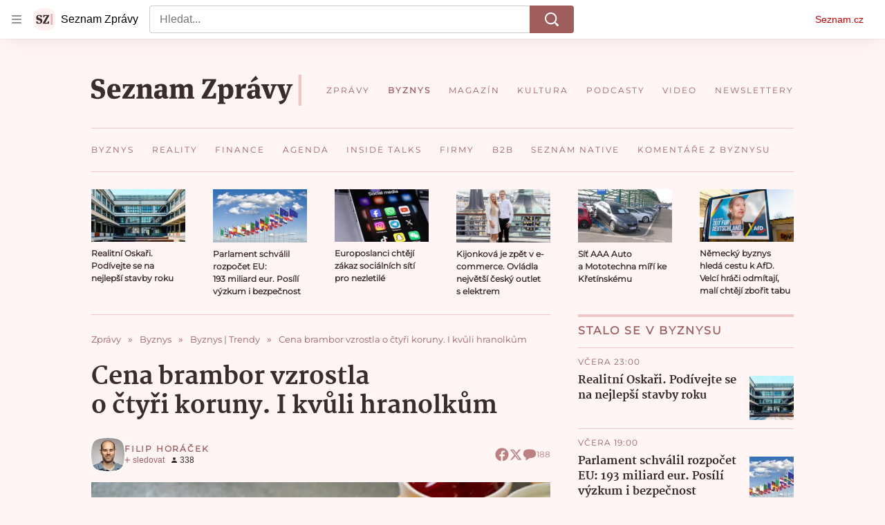

--- FILE ---
content_type: text/html; charset=utf-8
request_url: https://www.seznamzpravy.cz/clanek/ekonomika-byznys-trendy-analyzy-cena-brambor-vzrostla-o-ctyri-koruny-i-kvuli-hranolkum-234032
body_size: 73401
content:
<!doctype html>
<html lang="cs"><head><link as="font" crossorigin="anonymous" href="https://d39-a.sdn.cz/d_39/c_static_oW_A/kPWmeC9soBDmlC1WqCeB505/3e10/martel-extrabold.woff2" rel="preload" type="font/woff2"/><link as="font" crossorigin="anonymous" href="https://d39-a.sdn.cz/d_39/c_static_oW_A/nOzqs9nZOdDqrDkVkCeB5OP/55e3/montserrat-regular-webfont.woff2" rel="preload" type="font/woff2"/><link as="font" crossorigin="anonymous" href="https://d39-a.sdn.cz/d_39/c_static_oW_A/kPWmeC9soBDmlC1WqCeB505/3e10/martel-regular.woff2" rel="preload" type="font/woff2"/><meta charSet="utf-8"/><meta content="IE=edge" http-equiv="X-UA-Compatible"/><meta name="theme-color" content="#fff5f5"/><title>Cena brambor vzrostla o čtyři koruny. I kvůli hranolkům - Seznam Zprávy</title><link data-ima-meta rel="canonical" href="https://www.seznamzpravy.cz/clanek/ekonomika-byznys-trendy-analyzy-cena-brambor-vzrostla-o-ctyri-koruny-i-kvuli-hranolkum-234032" /><link data-ima-meta rel="previewimage" href="https://d39-a.sdn.cz/d_39/c_img_QO_7/nAXSg/hranolky.jpeg?fl=cro,0,415,7952,4473%7Cres,1200,,1" /><meta data-ima-meta name="description" content="Žebříček potravin, které nejrychleji zdražují, táhnou brambory. Jejich cena od května narostla o čtyři koruny na 24,50 Kč. Může za to souběh několika nepříjemností." /><meta data-ima-meta name="keywords" content="Potraviny, Ceny" /><meta data-ima-meta name="robots" content="index, follow" /><meta data-ima-meta name="viewport" content="width=device-width, initial-scale=1, minimum-scale=1, viewport-fit=cover" /><meta data-ima-meta name="twitter:title" content="Cena brambor vzrostla o čtyři koruny. I kvůli hranolkům - Seznam Zprávy" /><meta data-ima-meta name="twitter:description" content="Žebříček potravin, které nejrychleji zdražují, táhnou brambory. Jejich cena od května narostla o čtyři koruny na 24,50 Kč. Může za to souběh několika nepříjemností." /><meta data-ima-meta name="twitter:card" content="summary_large_image" /><meta data-ima-meta name="twitter:image" content="https://d39-a.sdn.cz/d_39/c_img_QO_7/nAXSg/hranolky.jpeg?fl=cro,0,415,7952,4473%7Cres,1200,,1" /><meta data-ima-meta name="twitter:url" content="https://www.seznamzpravy.cz/clanek/ekonomika-byznys-trendy-analyzy-cena-brambor-vzrostla-o-ctyri-koruny-i-kvuli-hranolkum-234032" /><meta data-ima-meta name="szn:age-restricted-content" content="" /><meta data-ima-meta name="szn:hp-expire" content="2023-07-20T15:39:00.000Z" /><meta data-ima-meta name="szn:galleries-image-link" content="https://api-web.seznamzpravy.cz/v1/galleries-image-link/64b00fd048545f98dd4e7adf" /><meta data-ima-meta name="szn:permalink" content="www.seznamzpravy.cz/clanek/234032" /><meta data-ima-meta name="szn:discussionDisabled" content="false" /><meta data-ima-meta name="szn:_cls" content="ArticlePublished" /><meta data-ima-meta name="twitter:site" content="@Seznam_Zpravy" /><meta data-ima-meta name="szn:image" content="https://d39-a.sdn.cz/d_39/c_img_QO_7/nAXSg/hranolky.jpeg?fl=cro,0,415,7952,4473%7Cres,1200,,1" /><meta data-ima-meta name="szn:imagePreviewType" content="common" /><meta data-ima-meta property="og:title" content="Cena brambor vzrostla o čtyři koruny. I kvůli hranolkům - Seznam Zprávy" /><meta data-ima-meta property="og:description" content="Žebříček potravin, které nejrychleji zdražují, táhnou brambory. Jejich cena od května narostla o čtyři koruny na 24,50 Kč. Může za to souběh několika nepříjemností." /><meta data-ima-meta property="og:type" content="article" /><meta data-ima-meta property="og:image" content="https://d39-a.sdn.cz/d_39/c_img_QO_7/nAXSg/hranolky.jpeg?fl=cro,0,415,7952,4473%7Cres,1200,,1" /><meta data-ima-meta property="og:url" content="https://www.seznamzpravy.cz/clanek/ekonomika-byznys-trendy-analyzy-cena-brambor-vzrostla-o-ctyri-koruny-i-kvuli-hranolkum-234032" />
<link crossorigin="anonymous" rel="manifest" href="https://d39-a.sdn.cz/d_39/c_static_oW_A/nOzqs9nZOdBZAD9XJCeB4qy/fbe6/site.webmanifest">
<link crossorigin="anonymous" rel="icon" href="https://d39-a.sdn.cz/d_39/c_static_oW_A/nOzqs9nZOdBZAD9XJCeB4qy/fbe6/favicon.ico" sizes="32x32">
<link crossorigin="anonymous" rel="icon" href="https://d39-a.sdn.cz/d_39/c_static_oW_A/nOzqs9nZOdBZAD9XJCeB4qy/fbe6/favicon.svg" type="image/svg+xml">
<link crossorigin="anonymous" rel="apple-touch-icon" href="https://d39-a.sdn.cz/d_39/c_static_oW_A/nOzqs9nZOdBZAD9XJCeB4qy/fbe6/apple-touch-icon.png">
<link rel="preload" href="https://d39-a.sdn.cz/d_39/c_static_gX_F/vjMGM/seznam-zpravy-logo.svg" as="image" type="image/svg+xml">
<link rel="preload" href="https://d39-a.sdn.cz/d_39/c_static_gT_F/ioiCY/seznam-zpravy-icon.svg" as="image" type="image/svg+xml">
<link rel="preconnect" href="https://d94-a.sdn.cz" />
<link rel="preconnect" href="https://d795-a.sdn.cz" />
<link rel="preconnect" href="https://d39-a.sdn.cz" />
<link rel="preconnect" href="https://api-web.seznamzpravy.cz" />
<meta name="seznam-wmt" content=k7BcT9sYgTJQhBhcrzBOrTzdZO8M0fqg><link crossorigin="crossorigin" href="https://share.seznam.cz/report/zpravy/web" rel="preconnect"/><link crossorigin="crossorigin" href="https://api-web.seznamzpravy.cz/v1" rel="preconnect"/><link as="style" href="//d39-a.sdn.cz/d_39/c_static_of_A/kOzkBkwYBTBCGZ9UAFBanon/f995/static/css/app.a1869ce2272bb4ff.css" rel="preload" type="text/css" /><link href="//d39-a.sdn.cz/d_39/c_static_of_A/kOzkBkwYBTBCGZ9UAFBanon/f995/static/css/app.a1869ce2272bb4ff.css" rel="stylesheet" onerror="this.onerror=null;this.href='/pro/static/css/app.a1869ce2272bb4ff.css';" /><script id="ima-revival-settings">(function (root) {
      root.$Debug = false;
      root.$IMA = root.$IMA || {};
      $IMA.SPA = false;
      $IMA.$PublicPath = "//d39-a.sdn.cz/d_39/c_static_of_A/kOzkBkwYBTBCGZ9UAFBanon/f995/";
      $IMA.$RequestID = "migx7x58-10.a8aptkvm0k-2fda4d3f-2323-408d-8b87-ff897e0bf6ea";
      $IMA.$Language = "cs";
      $IMA.$Env = "prod";
      $IMA.$Debug = false;
      $IMA.$Version = "15.46.1";
      $IMA.$App = {"externalApiUrl":"https://api-web.seznamzpravy.cz/v1","features":{"allowedABTests":true,"disableStaticContentSandbox":false,"discussionLide":true,"noIndex":false,"isWebPSupported":true,"isAvifSupported":false},"scrambleCss":{"hashTable":[["hide","tpl","ogm","el","atm","increasing","focus","mol","grey","animate","twitter","ribbon","page"],["scroll-bars","royalty-header","article-layout","content","button-primary","article-card__container","article-card__media","article-card__content","article-card__title","headline","article-card__container--is-advert","article-card__meta-information","link","specificity-override","background-container","background-container--white","background-container--red","button","component-title","headline-h2","component-title--has-line-after","component-title--has-line-before","ellipsis--single-line","ellipsis--multi-line","ellipsis--multi-line-2","ellipsis--multi-line-3","ellipsis--multi-line-4","ellipsis--multi-line-6","font-family--secondary","label--red","label--brown","label--pink","no-scroll","position-relative","text__generous--secondary","overflow","loaded","responsive","placeholder","fill","loader","loader-animation","loader-animation-black","loader-animation-white","layout-responsive","layout-fill","image","loader-center","crossdomain-service","crossdomain-service__icon","text-decorator__style--bold","text-decorator__style--italic","text-decorator__style--subscript","text-decorator__style--superscript","text-decorator__style--underline","accessibility-header","avatar__icon","icon-mask__border","avatar","icon_author-placeholder","icon_author-placeholder--light","facebook-share","facebook-share__icon","icon","label","link-icon","lock--unlocked","lock--locked","lock--unavailable","login-restricted","login-restricted__dialog","login-restricted__dialog__button","login-restricted__dialog__icon","login-restricted__dialog__text","video-media-item","video-media-item__player-container","pixel","toggle","visible","toggle--disabled","toggle__switch","toggle__input","tts-info","tts-info__icon","tts-info__login-link","tts-play-btn","tts-play-btn__play-btn","tts-play-btn__pause-btn","tts-play-btn__advert","tts-play-btn__duration","twitter-share","twitter-share__icon","video-expired-poster","video-expired-poster__expire-message-container","video-expired-poster__expire-message-icon","video-expired-poster__expire-message-text","video-loading-poster","video-loading-poster--regression","merkur-error","merkur-error__text","merkur-error__button","merkur-error__debug","merkur-placeholder","merkur-placeholder__loader","specificity","iframe-player","iframe-player__iframe","avatar-with-lock__lock","avatar-with-lock","lock","content-access-button__disabled","content-access-button__link","dialog-wrapper","discussion-link","discussion-link__icon","info-bubble","info-bubble__inside","info-bubble__icon","info-bubble__text","info-paragraph","info-paragraph__icon","screen-reader","image-placeholder--rounded-corners","image-placeholder--circular","text-placeholder","text-placeholder--big","text-placeholder--medium","text-placeholder--small","text-placeholder--w-100-p","text-placeholder--w-80-p","text-placeholder--w-60-p","text-placeholder--w-40-p","text-placeholder--w-15-p","seznam-like-button","seznam-discussion-link","seznam-discussion-link__icon","seznam-discussion-link__count","seznam-subscribe-button","expand-button","expand-button-disabled","headline-h1","headline-h3","headline-h4","headline-h5","media-item-image","media-item-image-caption","media-item-image-caption-box","media-item-image-caption-text","media-item-image-overlay-text","media-item-image-overlay-text-highlight","paragraph","paragraph-align-right","merkur-error__button--disabled","image-placeholder--color-dark","image-placeholder--color-light","image-placeholder--color-medium","text-placeholder--color-dark","text-placeholder--color-light","text-placeholder--color-medium","seznam-like-button__question-mark","seznam-like-button__question-mark--clicked","live-label","live-label__dot","live-label__text","advert-content","advert-container","advert","gambling-warning","gambling-warning__icon","gambling-warning__text","native-advert-wrapper","rich-content--for-article","banner__link","banner__commercial-title","banner__tag","banner__tag-title","banner__caption-text","banner__caption-author","embed","embed__accessibility","embed__accessibility--bottom","embed--fixed-height","iframe","figure__caption--hidden","figure__caption-author","figure__paid-content","media-item-image-events","figure","xpc-product","xpc-product__inactive-product","xpc-product_active-product-info__prompt-text","xpc-product_active-product-info__teaser","xpc-product_active-product-info__login-link","xpc-product_active-product-info__title","content-access-button","gallery__preview-main-image","gallery__preview-bar","gallery__preview-image","gallery__preview-image-last","gallery__preview-background","gallery__preview-foreground","gallery__preview-rest-container","gallery__preview-rest","gallery__preview-rest-icon","gallery__image-link","gallery__image-container","gallery__images-container","gallery__advert-container","gallery__expanded-container","figure__media","link-box","link-box__link","link-box__icon","link-box__text","list","li","list-ol","login-restriction-wrapper","login-restriction-wrapper__cover","login-restriction-wrapper__dialog","login-restriction-wrapper__text","login-restriction-wrapper__button","podcast-embed","podcast-embed_placeholder","podcast-embed_placeholder__header","podcast-embed_placeholder__image","podcast-embed_placeholder__play-button","poll__answer","poll__answer-text","poll__answer-result","poll__answer-percent","poll__login","poll__login-link","poll__login-icon","poll__progress-bar","poll__progress-bar-container","poll__progress-bar-block","poll__progress-bar-hundred","poll__progress-bar-thirty","poll__progress-bar-ten","poll__progress-bar-five","poll__progress-bar-one","poll__progress-bar-point-three","poll__progress-bar-point-one","poll--disabled","quiz__question","quiz__question__title","quiz__submit-wrapper","quiz__submit-button","quiz__evaluation","quiz__evaluation__title","quiz__evaluation__description","quiz__evaluation__image","quiz__evaluation__share-buttons","quiz","quiz__form--evaluated","quiz-answer__title","quiz__question__title-image","quiz-answer","quiz-answer__label","quiz-answer__radiowrapper","icon__article-molecules-radio-button","icon__article-molecules-radio-button__dot","icon__article-molecules-radio-button__border","quiz-answer__textwrapper","quiz-answer__description","quiz-answer__text-image","quiz-answer__answer-icon","icon__article-molecules-check","quiz-answer--answered","quiz-answer--correct","quiz-answer--incorrect","show-all-button","show-all-button__button","static-content__iframe-container","table","table__table","table__cell--bold","table__cell--underline","table__cell--italic","table__cell--text-left","table__cell--text-center","table__cell--text-right","video-gallery__button","video-gallery__count","video-gallery__media-image-container","video-gallery__media-image-container--selected","video-gallery__media-label","video-gallery__media-title","video-gallery__media-source","video-gallery__scroll","video-gallery__thumb","video-gallery__thumb--selected","video-gallery__media-image","video-gallery__thumbs","video-gallery__thumbs-container","video-gallery__time","video-gallery__title","video-gallery__arrow","video-gallery__scroll--next","author_content","author_content__info-wrapper","author_content--indented","author_photos","author_photos__photo","author_subscribe-btn-modal","author_subscribe-btn-modal__btn","author_subscribe-btn-modal__icon","author_subscribe-btn-modal__modal","author-badge","author-badge__name","author-badge__photo","author-badge__role","seznam-recommends-item","seznam-recommends-item__link","seznam-recommends-item__text-box","seznam-recommends-item__image","seznam-recommends-item__image-sizer","seznam-recommends-item__service-name","seznam-recommends-item__additional-type","seznam-recommends-item__title","seznam-recommends-item__label--is-advert","seznam-recommends-item__label--is-service","seznam-recommends-item__label-link","donate-promo","donate-promo__icon","donate-promo__content","donate-promo__text","donate-button","donate-button__icon","dropdown-list","dropdown-list_option-item","dropdown-list_option-item__link","dropdown-list_options-wrapper","collapsible","collapsible__summary","collapsible__icon","","kindle-email-form","kindle-email-form__input","kindle-email-form__input--invalid","kindle-email-form__invalid","kindle-email-form__button","epub-dialog","epub-dialog__content","epub-dialog__headline","epub-dialog__icon","epub-dialog__close","epub-dialog__button","carousel__panel","carousel__container","carousel__container--moving","carousel__controls","carousel__controls--hidden","carousel__controls-prev","carousel__controls-next","carousel__item","carousel__item-wrapper","carousel__item-title","carousel__dot-navigation","carousel__dot-navigation-item","carousel__dot-navigation-item--active","carousel__slide-counter","carousel","lightbox","lightbox__list","lightbox__list-image","lightbox__caption","lightbox__caption--hidden","lightbox__caption-text","lightbox__caption-author","lightbox__controls","lightbox__controls-text","lightbox__controls-button","lightbox__controls-button--hidden","lightbox__controls-button--previous","lightbox__controls-button--next","lightbox__item-image","lock-label","login-wall-dialog-content","login-wall-dialog-content__icon","login-wall-dialog-content__title","login-wall-dialog-content__register","login-wall-dialog-content__register-link","paid-dialog-content","paid-dialog-content__icon","restricted-content-dialog","restricted-content-dialog--align-to-top","restricted-content-dialog--align-to-bottom","restricted-content-dialog--fix-to-window","restricted-content-dialog--static","restricted-content","xpc-product_active-product-info__author","xpc-product_active-product-info__description","xpc-product_active-product-info__unlocked","xpc-product_active-product-info__unlocked-icon","xpc-product_active-product-info__unlocked-text","xpc-product__loader-teaser","seo-footer","seo-footer__group","seo-footer__item","seo-footer__link","seo-footer__list","seo-footer__logo","seo-footer__separator","seo-footer__title","seo-footer__group--additional","epub-button","epub-button__icon","epub-button__button","epub-button__dropdown","dropdown-list__option","dropdown-list__option-link","dropdown-list--open","epub-button__shade","social-share-buttons","social-share-buttons__share-button","icon__atoms-facebook","icon__atoms-twitter","social-share-popover","social-share-popover__icon","social-share-popover__button","social-share-popover__dropdown","shared-timeline__title","shared-timeline__articles-wrapper","shared-timeline-item__link","shared-timeline-item__media","shared-timeline-item__title","shared-timeline-item__bottom-gradient","subscription-placeholder","subscription-placeholder__headline","subscription-placeholder__headline--no-image","subscription-placeholder__picture","subscription-placeholder__login","assign-email","assign-email__button","assign-email__diff-acc-prompt","edit-link","restriction-wrapper","restriction-wrapper__embed-cover","tiktok-post__wrapper","article-timeline","article-timeline-advert","article-timeline-commercial","article-content","rich-content","self-promo","advert--mobile-square","timeline-item--advert-mobile-square","advert-mobile-square","advert-mobile-square-640","figure__caption","gallery","list-ul","poll","poll__question","poll__title","poll__votes-count","quiz__form","quiz__encouragement-to-submit","quiz__encouragement-to-share","quiz__evaluation__results","quote","quote__author","quote__date","quote__footer","quote__quote","table__cell","table__cell--predefined-style-0","table__cell--predefined-style-1","table__cell--predefined-style-3","table__cell--predefined-style-4","author--multiple-authors","author_names","author_names__name","icon_author-placeholder--dark","footer-items_list-item","merkur-widget","subscription-placeholder__login--disabled","instagram-post","twitter-tweet","tweet","article-card__intro","article-card__meta-information--placeholder-mode","article-card__story-latest-posts","article-card__story-post-item","article-card__story-post-item-time","article-card__story-post-item-link","article-card__story-post-item-title","article-card__story-posts-timeline-link","card-meta","card-meta__authors-wrapper","author","crossdomain-document-link","document-links","document-links__title","document-link","document-meta","document-meta__tags","document-meta__tags--left-side","document-meta__tags--right-side","empty-space","empty-space-1","empty-space-2","empty-space-4","empty-space-8","empty-space-16","empty-space-32","documents-list","documents-list__document","documents-list__icon","documents-list__document-title","infobox","post-card","poll-wrapper","timeline-advert__image","timeline-advert__image-fill","timeline-advert__info","timeline-advert__info-icon","timeline-advert__info-text","timeline-story-advert","post-card__meta-information","post-card__title","post-card__content","post-card__title--is-in-story","post-card__title--is-not-in-story","post-card__rich-content","post-card__story-article-link","post-card--is-not-in-story","logo","timeline-item","timeline-item--with-tags","timeline-item__head","timeline-item--story","timeline-item__body","timeline-item--placeholder","timeline-separator","advert-layout","advert-sticky","advert-skyscraper","advert-sponsor","advert-really-sticky","advert-not-available","advert-align-to-top","advert-align-to-bottom","advert-fix-to-window","royalty-sidebar","advert-adaptable","advert-repeating","branding-static-advert","branding-static-advert-sklik","advert-leaderboard","advert-branding","branding-sizer--auto","text-to-speech","text-to-speech--active","text-to-speech__width-container","text-to-speech__close-button","article-author","article-author__authors-labels","article-author__info-paragraph","article-author__","article-author__button-slot-before","article-author__button-slot-after","article-author__social-wrapper","article-author__tts-wrapper","article-author-header","article-author-header--two-rows","article-author-header--large-author","article-author-header__top-row","article-author-header__authors-labels","article-author-header__button-slot-before","article-author-header__button-slot-after","article-author-header__social-wrapper","article-author-header__tts-wrapper","article-author-header__avatar","article-author-header__name","article-author-header__role","article-author-header__large-authors-labels","article-author-header__top-column","author-box","author-box__photo","author-box__actions","author-box__name","author-box__social-links","author-box__social-link","author-box__paragraph","author-box__role","author-box__bio","author-box__right-top-container","author-box__right-container","author-box__photo-with-border","icon-mask","authors-directory_author-breadcrumbs","authors-directory_author-breadcrumbs__title","authors-directory_author-breadcrumbs__letter","authors-directory_author-breadcrumbs__letter--link","authors-directory_author-breadcrumbs__letter--active","authors-directory","authors-directory__list","breadcrumb-navigation","breadcrumb-navigation__link","seznam-recommends__content","native-advert","seznam-recommends__item","headline--left","headline--center","headline--right","debug","author-xpc-products__section-title","seo-footer__seznam-logo","share-bar","share-bar__bubble","share-bar__bubble--without-like-button","share-bar__like","share-bar__discussion","share-bar__left","share-bar__right","share-bar__share","share-bar__share-buttons","share-bar__text","share-bar__text--hidden-on-mobile","subscribe","subscribe__button","subscribe-info","szn-discussion","related-tags__title","related-tags__item","related-tags__tag","leaderboard-timeline","shared-timeline__article","shared-timeline__item-placeholder","skyscraper-timeline","age-restriction-dialog","age-restriction-dialog__wrapper","age-restriction-dialog__arrow","age-restriction-dialog__body","age-restriction-dialog__body--storybook","age-restriction-dialog__content","age-restriction-dialog__logo","age-restriction-dialog__title","age-restriction-dialog_login-link","age-restriction-dialog_login-link__info","age-restriction-dialog_login-link__info-link","branding-layout","branding-loader","branding-sizer","branding-advert-code-iframe","branding-advert-creative","branding-advert-creative-background","branding-advert-iframe","branding-advert-iframe-2000","branding-page-content","branding-is-branding-shown","branding-narrow","branding__paw-container","advert-static","advert-article-sklik-outstream","article-perex","content__empty","facebook-post","gallery__preview-container","social-like","main-media","main-media__container","seznam-recommends","merkur","merkur-slot","service__icon-label","related-tags","branding","branding-advert","old-branding-advert","royalty-layout","king-mainHeader","branding-advert-narrow","king-top-content","king-middle-content","king-bottom-content","king-mainFooter","king-container","king-sidebar","actual-box","actual-box--mobile","actual-box__title","actual-box__item","actual-box__item-date","actual-box__item-body","actual-box__item-content","actual-box__item-media","actual-box__item-title","actual-box__section-link","article-layout--empty","article-container","article-header","article-header__title","article-backlink","article-backlink__arrow","article-backlink__link","article-offer","article-offer__article","article-offer__article-title","breadcrumb-navigation-wrapper--horizontal-line-separator","author-list","author-list__content","date-of-publication","date-of-publication__item","date-of-publication__date","date-of-publication__updated","desktop-menu","desktop-menu__","desktop-menu__item","desktop-menu__item--active","desktop-menu__list-container","desktop-menu__list","desktop-menu__list--bottom","desktop-menu__title","desktop-menu__list--top","desktop-menu__row","desktop-menu__row--bottom","desktop-menu__top-container","desktop-menu__logo","desktop-menu__select","desktop-menu__dropdown-list-options-wrapper","e-box","e-box__container","e-box__caption","e-box__text-box","e-box__top-article-title","e-box__top-article-title--placeholder","e-box__info-container","e-box__info","e-box__info--placeholder","e-box__meta","e-box__bottom-articles","e-box__article-cell","e-box__perex","e-box__seznam-native-caption-sizer","e-box__section-link-container","e-box__section-link","e-box__title-container","e-box__child-sections","e-box__child-section","error-disclaimer","error-disclaimer-close","error-disclaimer-clipboard-message","error-disclaimer-error-log","footer","footer__container","footer__link-list","footer__copyright-protected","footer__copyright-companies","footer__copyright-description","footer__socials-intro","footer__social-link-list","footer__social-link","footer__social-icon","footer__store-link","footer__store-link--ios","footer__store-icon","footer__store-icon--android","header","header--desktop-menu","horizontal-timeline","horizontal-timeline__content","horizontal-timeline__item","horizontal-timeline__item-media","horizontal-timeline__item-media-link","horizontal-timeline__item-content","horizontal-timeline__item-title","horizontal-timeline__item-title-link","horizontal-timeline__item-author","medium","related-documents","document-timeline","timeline_expand","timeline_expand--disabled","timeline_expand--prev","document-timeline--story","video-native","top-story","top-story__meta","top-story__authors","top-story__perex","top-story__author-placeholder","top-story__author-image-placeholder-container","top-story--placeholder","article-card","article-card__media-link","detail","error","error-content","error-title","error-text-content","error-footer","error-seznam","section","king-content","king-sidebar-container","king-middle-container","royalty-main","royalty-vendor-bottom","royalty-wideHeader","royalty-footer","royalty-branding","royalty-branding-bottom","header-topbar","advert-rectangle","king","headline-left","static-content","container","sklik"]]},"sznApiConfigs":{"currentEnv":[{"name":"zpravy","externalUrl":"https://api-web.seznamzpravy.cz/v1","apiExternalUrl":"https://api-external.seznamzpravy.cz/v1"},{"name":"novinky","externalUrl":"https://api-web.novinky.cz/v1","apiExternalUrl":"https://api-external.novinky.cz/v1"},{"name":"pocasi","externalUrl":"https://api-web.pocasi.seznam.cz/v1"},{"name":"xfeed","externalUrl":"https://api-web.clanky.seznam.cz/v1","apiExternalUrl":"https://api-external.clanky.seznam.cz/v1"},{"name":"super","externalUrl":"https://api-web.super.cz/v1","apiExternalUrl":"https://api-external.super.cz/v1"},{"name":"prozeny","externalUrl":"https://api-web.prozeny.cz/v1","apiExternalUrl":"https://api-external.prozeny.cz/v1"},{"name":"garaz","externalUrl":"https://api-web.garaz.cz/v1","apiExternalUrl":"https://api-external.garaz.cz/v1"},{"name":"sport","externalUrl":"https://api-web.sport.cz/v1","apiExternalUrl":"https://api-external.sport.cz/v1"},{"name":"blogy","externalUrl":"https://api-web.medium.seznam.cz/v1","apiExternalUrl":"https://api-external.medium.seznam.cz/v1"},{"name":"campus","externalUrl":"https://api-web.campus.seznamzpravy.cz/v1"},{"name":"seoApi","externalUrl":"https://share.seznam.cz/seoapi/public"},{"name":"xpc","externalUrl":"https://share.seznam.cz/xpc/v1/api/public"}],"prod":[{"name":"zpravy","externalUrl":"https://api-web.seznamzpravy.cz/v1","apiExternalUrl":"https://api-external.seznamzpravy.cz/v1"},{"name":"novinky","externalUrl":"https://api-web.novinky.cz/v1","apiExternalUrl":"https://api-external.novinky.cz/v1"},{"name":"pocasi","externalUrl":"https://api-web.pocasi.seznam.cz/v1"},{"name":"xfeed","externalUrl":"https://api-web.clanky.seznam.cz/v1","apiExternalUrl":"https://api-external.clanky.seznam.cz/v1"},{"name":"super","externalUrl":"https://api-web.super.cz/v1","apiExternalUrl":"https://api-external.super.cz/v1"},{"name":"prozeny","externalUrl":"https://api-web.prozeny.cz/v1","apiExternalUrl":"https://api-external.prozeny.cz/v1"},{"name":"garaz","externalUrl":"https://api-web.garaz.cz/v1","apiExternalUrl":"https://api-external.garaz.cz/v1"},{"name":"sport","externalUrl":"https://api-web.sport.cz/v1","apiExternalUrl":"https://api-external.sport.cz/v1"},{"name":"blogy","externalUrl":"https://api-web.medium.seznam.cz/v1","apiExternalUrl":"https://api-external.medium.seznam.cz/v1"},{"name":"campus","externalUrl":"https://api-web.campus.seznamzpravy.cz/v1"},{"name":"seoApi","externalUrl":"https://share.seznam.cz/seoapi/public"},{"name":"xpc","externalUrl":"https://share.seznam.cz/xpc/v1/api/public"}]},"userFlags":{"sbr":false}};
      $IMA.$Protocol = "https:";
      $IMA.$Host = "www.seznamzpravy.cz";
      $IMA.$Path = "/clanek/ekonomika-byznys-trendy-analyzy-cena-brambor-vzrostla-o-ctyri-koruny-i-kvuli-hranolkum-234032";
      $IMA.$Root = "";
      $IMA.$LanguagePartPath = "";
    })(typeof window !== 'undefined' && window !== null ? window : global);
    </script>
    <script>
      window.$IMA = window.$IMA || {};
      window.$IMA.Runner = {
        onError: function (error) {
          if (window.$Debug) {
            if (window.__IMA_HMR && window.__IMA_HMR.emitter) {
              window.__IMA_HMR.emitter.emit('error', { error: error });
            } else {
              console.error(error);
            }
          }

          fetch('https://share.seznam.cz/report/zpravy/web', {
            method: 'POST',
            headers: {
              'Content-Type': 'application/json'
            },
            body: JSON.stringify({
              $type: 'error:runner',
              referrer: document.referrer,
              url: location.href,
              params: {},
              name: error.name,
              message: error.message,
              stack: error.stack
            })
          });
        },
        onUnsupported: function () {
          fetch('https://share.seznam.cz/report/zpravy/web', {
            method: 'POST',
            headers: {
              'Content-Type': 'application/json'
            },
            body: JSON.stringify({
              $type: 'client:legacy',
              unsupported: true
            })
          });
        },
      };

      if (!window.fetch) {
        window.$IMA.Runner.scripts = ['https://d50-a.sdn.cz/d_50/c_static_gZ_D/fRbG8/js/fetch-polyfill.js'];
      }
    </script>
    <script id="ima-runner">var e;(e="undefined"!=typeof window&&null!==window?window:global).$IMA=e.$IMA||{},e.$IMA.Runner=function(e){for(var n=Object(e),r=1;r<arguments.length;r++){var t=arguments[r];if(null!=t)for(var i in t)Object.prototype.hasOwnProperty.call(t,i)&&(n[i]=t[i])}return n}({isEsVersion:!1,scriptResources:JSON.parse("{\"scripts\":[[\"//d39-a.sdn.cz/d_39/c_static_of_A/kOzkBkwYBTBCGZ9UAFBanon/f995/static/js/app.bundle.9624615c76605dc2.js\",{\"async\":\"\",\"crossorigin\":\"anonymous\",\"fallback\":\"/pro/static/js/app.bundle.9624615c76605dc2.js\"}],[\"//d39-a.sdn.cz/d_39/c_static_of_A/kOzkBkwYBTBCGZ9UAFBanon/f995/static/js/locale/cs.895c23f875df3a17.js\",{\"async\":\"\",\"crossorigin\":\"anonymous\",\"fallback\":\"/pro/static/js/locale/cs.895c23f875df3a17.js\"}]],\"esScripts\":[[\"//d39-a.sdn.cz/d_39/c_static_of_A/kOzkBkwYBTBCGZ9UAFBanon/f995/static/js.es/app.bundle.a5d0d8388d74ccbf.js\",{\"async\":\"\",\"crossorigin\":\"anonymous\",\"fallback\":\"/pro/static/js.es/app.bundle.a5d0d8388d74ccbf.js\"}],[\"//d39-a.sdn.cz/d_39/c_static_of_A/kOzkBkwYBTBCGZ9UAFBanon/f995/static/js.es/locale/cs.512de6f0f85f54d3.js\",{\"async\":\"\",\"crossorigin\":\"anonymous\",\"fallback\":\"/pro/static/js.es/locale/cs.512de6f0f85f54d3.js\"}]]}"),scripts:[],loadedScripts:[],testScripts:{scripts:['return typeof AbortController !== "undefined"',"return (() => { const o = { t: 1 }; return { ...o }; })() && (async () => ({}))() && !!Object.values"],esScripts:["return [1,1].findLast(e => e === 1)",'return Object.hasOwn({a:1}, "a")']},initScripts:function(){var n=e.$IMA.Runner,r=e.document.head;function t(e){try{return!!Function(e)()}catch(e){return!1}}if(n.scriptResources.esScripts&&n.testScripts.esScripts.every(t))n.isEsVersion=!0,Array.prototype.push.apply(n.scripts,n.scriptResources.esScripts);else{if(!(n.scriptResources.scripts&&n.testScripts.scripts.every(t)))return n.onUnsupported();Array.prototype.push.apply(n.scripts,n.scriptResources.scripts)}Array.isArray(n.scripts)&&n.scripts.forEach(function t(i){var a=e.document.createElement("script");if("string"==typeof i)a.src=i;else{var o=i[0],u=i[1];a.src=o,Object.keys(u).forEach(function(e){"fallback"===e&&u.fallback?a.onerror=function(){var e={};Object.keys(u).forEach(function(n){"fallback"!==n&&(e[n]=u[n])}),t([u.fallback,e])}:a.setAttribute(e,u[e])})}a.onload=function(){n.onLoad(i)},r.appendChild(a)})},run:function(){var n=e.$IMA.Runner;try{n.isEsVersion?Function('/******/ (() => { // webpackBootstrap\n/******/ 	"use strict";\n/******/ 	var __webpack_modules__ = ({});\n/************************************************************************/\n/******/ 	// The module cache\n/******/ 	var __webpack_module_cache__ = {};\n/******/ 	\n/******/ 	// The require function\n/******/ 	function __webpack_require__(moduleId) {\n/******/ 		// Check if module is in cache\n/******/ 		var cachedModule = __webpack_module_cache__[moduleId];\n/******/ 		if (cachedModule !== undefined) {\n/******/ 			return cachedModule.exports;\n/******/ 		}\n/******/ 		// Create a new module (and put it into the cache)\n/******/ 		var module = __webpack_module_cache__[moduleId] = {\n/******/ 			id: moduleId,\n/******/ 			loaded: false,\n/******/ 			exports: {}\n/******/ 		};\n/******/ 	\n/******/ 		// Execute the module function\n/******/ 		__webpack_modules__[moduleId].call(module.exports, module, module.exports, __webpack_require__);\n/******/ 	\n/******/ 		// Flag the module as loaded\n/******/ 		module.loaded = true;\n/******/ 	\n/******/ 		// Return the exports of the module\n/******/ 		return module.exports;\n/******/ 	}\n/******/ 	\n/******/ 	// expose the modules object (__webpack_modules__)\n/******/ 	__webpack_require__.m = __webpack_modules__;\n/******/ 	\n/************************************************************************/\n/******/ 	/* webpack/runtime/chunk loaded */\n/******/ 	(() => {\n/******/ 		var deferred = [];\n/******/ 		__webpack_require__.O = (result, chunkIds, fn, priority) => {\n/******/ 			if(chunkIds) {\n/******/ 				priority = priority || 0;\n/******/ 				for(var i = deferred.length; i > 0 && deferred[i - 1][2] > priority; i--) deferred[i] = deferred[i - 1];\n/******/ 				deferred[i] = [chunkIds, fn, priority];\n/******/ 				return;\n/******/ 			}\n/******/ 			var notFulfilled = Infinity;\n/******/ 			for (var i = 0; i < deferred.length; i++) {\n/******/ 				var [chunkIds, fn, priority] = deferred[i];\n/******/ 				var fulfilled = true;\n/******/ 				for (var j = 0; j < chunkIds.length; j++) {\n/******/ 					if ((priority & 1 === 0 || notFulfilled >= priority) && Object.keys(__webpack_require__.O).every((key) => (__webpack_require__.O[key](chunkIds[j])))) {\n/******/ 						chunkIds.splice(j--, 1);\n/******/ 					} else {\n/******/ 						fulfilled = false;\n/******/ 						if(priority < notFulfilled) notFulfilled = priority;\n/******/ 					}\n/******/ 				}\n/******/ 				if(fulfilled) {\n/******/ 					deferred.splice(i--, 1)\n/******/ 					var r = fn();\n/******/ 					if (r !== undefined) result = r;\n/******/ 				}\n/******/ 			}\n/******/ 			return result;\n/******/ 		};\n/******/ 	})();\n/******/ 	\n/******/ 	/* webpack/runtime/compat get default export */\n/******/ 	(() => {\n/******/ 		// getDefaultExport function for compatibility with non-harmony modules\n/******/ 		__webpack_require__.n = (module) => {\n/******/ 			var getter = module && module.__esModule ?\n/******/ 				() => (module[\'default\']) :\n/******/ 				() => (module);\n/******/ 			__webpack_require__.d(getter, { a: getter });\n/******/ 			return getter;\n/******/ 		};\n/******/ 	})();\n/******/ 	\n/******/ 	/* webpack/runtime/define property getters */\n/******/ 	(() => {\n/******/ 		// define getter functions for harmony exports\n/******/ 		__webpack_require__.d = (exports, definition) => {\n/******/ 			for(var key in definition) {\n/******/ 				if(__webpack_require__.o(definition, key) && !__webpack_require__.o(exports, key)) {\n/******/ 					Object.defineProperty(exports, key, { enumerable: true, get: definition[key] });\n/******/ 				}\n/******/ 			}\n/******/ 		};\n/******/ 	})();\n/******/ 	\n/******/ 	/* webpack/runtime/ensure chunk */\n/******/ 	(() => {\n/******/ 		__webpack_require__.f = {};\n/******/ 		// This file contains only the entry chunk.\n/******/ 		// The chunk loading function for additional chunks\n/******/ 		__webpack_require__.e = (chunkId) => {\n/******/ 			return Promise.all(Object.keys(__webpack_require__.f).reduce((promises, key) => {\n/******/ 				__webpack_require__.f[key](chunkId, promises);\n/******/ 				return promises;\n/******/ 			}, []));\n/******/ 		};\n/******/ 	})();\n/******/ 	\n/******/ 	/* webpack/runtime/get javascript chunk filename */\n/******/ 	(() => {\n/******/ 		// This function allow to reference async chunks\n/******/ 		__webpack_require__.u = (chunkId) => {\n/******/ 			// return url for filenames not based on template\n/******/ 			if (chunkId === "vendors") return "static/js.es/chunk." + chunkId + ".e800cdeb4aafe61e.js";\n/******/ 			// return url for filenames based on template\n/******/ 			return undefined;\n/******/ 		};\n/******/ 	})();\n/******/ 	\n/******/ 	/* webpack/runtime/get mini-css chunk filename */\n/******/ 	(() => {\n/******/ 		// This function allow to reference async chunks\n/******/ 		__webpack_require__.miniCssF = (chunkId) => {\n/******/ 			// return url for filenames based on template\n/******/ 			return undefined;\n/******/ 		};\n/******/ 	})();\n/******/ 	\n/******/ 	/* webpack/runtime/global */\n/******/ 	(() => {\n/******/ 		__webpack_require__.g = (function() {\n/******/ 			if (typeof globalThis === \'object\') return globalThis;\n/******/ 			try {\n/******/ 				return this || new Function(\'return this\')();\n/******/ 			} catch (e) {\n/******/ 				if (typeof window === \'object\') return window;\n/******/ 			}\n/******/ 		})();\n/******/ 	})();\n/******/ 	\n/******/ 	/* webpack/runtime/hasOwnProperty shorthand */\n/******/ 	(() => {\n/******/ 		__webpack_require__.o = (obj, prop) => (Object.prototype.hasOwnProperty.call(obj, prop))\n/******/ 	})();\n/******/ 	\n/******/ 	/* webpack/runtime/load script */\n/******/ 	(() => {\n/******/ 		var inProgress = {};\n/******/ 		var dataWebpackPrefix = "zpravy-web:";\n/******/ 		// loadScript function to load a script via script tag\n/******/ 		__webpack_require__.l = (url, done, key, chunkId) => {\n/******/ 			if(inProgress[url]) { inProgress[url].push(done); return; }\n/******/ 			var script, needAttach;\n/******/ 			if(key !== undefined) {\n/******/ 				var scripts = document.getElementsByTagName("script");\n/******/ 				for(var i = 0; i < scripts.length; i++) {\n/******/ 					var s = scripts[i];\n/******/ 					if(s.getAttribute("src") == url || s.getAttribute("data-webpack") == dataWebpackPrefix + key) { script = s; break; }\n/******/ 				}\n/******/ 			}\n/******/ 			if(!script) {\n/******/ 				needAttach = true;\n/******/ 				script = document.createElement(\'script\');\n/******/ 		\n/******/ 				script.charset = \'utf-8\';\n/******/ 				script.timeout = 120;\n/******/ 				if (__webpack_require__.nc) {\n/******/ 					script.setAttribute("nonce", __webpack_require__.nc);\n/******/ 				}\n/******/ 				script.setAttribute("data-webpack", dataWebpackPrefix + key);\n/******/ 		\n/******/ 				script.src = url;\n/******/ 			}\n/******/ 			inProgress[url] = [done];\n/******/ 			var onScriptComplete = (prev, event) => {\n/******/ 				// avoid mem leaks in IE.\n/******/ 				script.onerror = script.onload = null;\n/******/ 				clearTimeout(timeout);\n/******/ 				var doneFns = inProgress[url];\n/******/ 				delete inProgress[url];\n/******/ 				script.parentNode && script.parentNode.removeChild(script);\n/******/ 				doneFns && doneFns.forEach((fn) => (fn(event)));\n/******/ 				if(prev) return prev(event);\n/******/ 			}\n/******/ 			var timeout = setTimeout(onScriptComplete.bind(null, undefined, { type: \'timeout\', target: script }), 120000);\n/******/ 			script.onerror = onScriptComplete.bind(null, script.onerror);\n/******/ 			script.onload = onScriptComplete.bind(null, script.onload);\n/******/ 			needAttach && document.head.appendChild(script);\n/******/ 		};\n/******/ 	})();\n/******/ 	\n/******/ 	/* webpack/runtime/make namespace object */\n/******/ 	(() => {\n/******/ 		// define __esModule on exports\n/******/ 		__webpack_require__.r = (exports) => {\n/******/ 			if(typeof Symbol !== \'undefined\' && Symbol.toStringTag) {\n/******/ 				Object.defineProperty(exports, Symbol.toStringTag, { value: \'Module\' });\n/******/ 			}\n/******/ 			Object.defineProperty(exports, \'__esModule\', { value: true });\n/******/ 		};\n/******/ 	})();\n/******/ 	\n/******/ 	/* webpack/runtime/node module decorator */\n/******/ 	(() => {\n/******/ 		__webpack_require__.nmd = (module) => {\n/******/ 			module.paths = [];\n/******/ 			if (!module.children) module.children = [];\n/******/ 			return module;\n/******/ 		};\n/******/ 	})();\n/******/ 	\n/******/ 	/* webpack/runtime/publicPath */\n/******/ 	(() => {\n/******/ 		__webpack_require__.p = "/pro/";\n/******/ 	})();\n/******/ 	\n/******/ 	/* webpack/runtime/jsonp chunk loading */\n/******/ 	(() => {\n/******/ 		// no baseURI\n/******/ 		\n/******/ 		// object to store loaded and loading chunks\n/******/ 		// undefined = chunk not loaded, null = chunk preloaded/prefetched\n/******/ 		// [resolve, reject, Promise] = chunk loading, 0 = chunk loaded\n/******/ 		var installedChunks = {\n/******/ 			"runtime": 0\n/******/ 		};\n/******/ 		\n/******/ 		__webpack_require__.f.j = (chunkId, promises) => {\n/******/ 				// JSONP chunk loading for javascript\n/******/ 				var installedChunkData = __webpack_require__.o(installedChunks, chunkId) ? installedChunks[chunkId] : undefined;\n/******/ 				if(installedChunkData !== 0) { // 0 means "already installed".\n/******/ 		\n/******/ 					// a Promise means "currently loading".\n/******/ 					if(installedChunkData) {\n/******/ 						promises.push(installedChunkData[2]);\n/******/ 					} else {\n/******/ 						if("runtime" != chunkId) {\n/******/ 							// setup Promise in chunk cache\n/******/ 							var promise = new Promise((resolve, reject) => (installedChunkData = installedChunks[chunkId] = [resolve, reject]));\n/******/ 							promises.push(installedChunkData[2] = promise);\n/******/ 		\n/******/ 							// start chunk loading\n/******/ 							var url = __webpack_require__.p + __webpack_require__.u(chunkId);\n/******/ 							// create error before stack unwound to get useful stacktrace later\n/******/ 							var error = new Error();\n/******/ 							var loadingEnded = (event) => {\n/******/ 								if(__webpack_require__.o(installedChunks, chunkId)) {\n/******/ 									installedChunkData = installedChunks[chunkId];\n/******/ 									if(installedChunkData !== 0) installedChunks[chunkId] = undefined;\n/******/ 									if(installedChunkData) {\n/******/ 										var errorType = event && (event.type === \'load\' ? \'missing\' : event.type);\n/******/ 										var realSrc = event && event.target && event.target.src;\n/******/ 										error.message = \'Loading chunk \' + chunkId + \' failed.\\n(\' + errorType + \': \' + realSrc + \')\';\n/******/ 										error.name = \'ChunkLoadError\';\n/******/ 										error.type = errorType;\n/******/ 										error.request = realSrc;\n/******/ 										installedChunkData[1](error);\n/******/ 									}\n/******/ 								}\n/******/ 							};\n/******/ 							__webpack_require__.l(url, loadingEnded, "chunk-" + chunkId, chunkId);\n/******/ 						} else installedChunks[chunkId] = 0;\n/******/ 					}\n/******/ 				}\n/******/ 		};\n/******/ 		\n/******/ 		// no prefetching\n/******/ 		\n/******/ 		// no preloaded\n/******/ 		\n/******/ 		// no HMR\n/******/ 		\n/******/ 		// no HMR manifest\n/******/ 		\n/******/ 		__webpack_require__.O.j = (chunkId) => (installedChunks[chunkId] === 0);\n/******/ 		\n/******/ 		// install a JSONP callback for chunk loading\n/******/ 		var webpackJsonpCallback = (parentChunkLoadingFunction, data) => {\n/******/ 			var [chunkIds, moreModules, runtime] = data;\n/******/ 			// add "moreModules" to the modules object,\n/******/ 			// then flag all "chunkIds" as loaded and fire callback\n/******/ 			var moduleId, chunkId, i = 0;\n/******/ 			if(chunkIds.some((id) => (installedChunks[id] !== 0))) {\n/******/ 				for(moduleId in moreModules) {\n/******/ 					if(__webpack_require__.o(moreModules, moduleId)) {\n/******/ 						__webpack_require__.m[moduleId] = moreModules[moduleId];\n/******/ 					}\n/******/ 				}\n/******/ 				if(runtime) var result = runtime(__webpack_require__);\n/******/ 			}\n/******/ 			if(parentChunkLoadingFunction) parentChunkLoadingFunction(data);\n/******/ 			for(;i < chunkIds.length; i++) {\n/******/ 				chunkId = chunkIds[i];\n/******/ 				if(__webpack_require__.o(installedChunks, chunkId) && installedChunks[chunkId]) {\n/******/ 					installedChunks[chunkId][0]();\n/******/ 				}\n/******/ 				installedChunks[chunkId] = 0;\n/******/ 			}\n/******/ 			return __webpack_require__.O(result);\n/******/ 		}\n/******/ 		\n/******/ 		var chunkLoadingGlobal = globalThis["webpackChunkzpravy_web"] = globalThis["webpackChunkzpravy_web"] || [];\n/******/ 		chunkLoadingGlobal.forEach(webpackJsonpCallback.bind(null, 0));\n/******/ 		chunkLoadingGlobal.push = webpackJsonpCallback.bind(null, chunkLoadingGlobal.push.bind(chunkLoadingGlobal));\n/******/ 	})();\n/******/ 	\n/************************************************************************/\n/******/ 	\n/******/ 	\n/******/ })()\n;')():Function('/******/ (() => { // webpackBootstrap\n/******/ 	"use strict";\n/******/ 	var __webpack_modules__ = ({});\n/************************************************************************/\n/******/ 	// The module cache\n/******/ 	var __webpack_module_cache__ = {};\n/******/ 	\n/******/ 	// The require function\n/******/ 	function __webpack_require__(moduleId) {\n/******/ 		// Check if module is in cache\n/******/ 		var cachedModule = __webpack_module_cache__[moduleId];\n/******/ 		if (cachedModule !== undefined) {\n/******/ 			return cachedModule.exports;\n/******/ 		}\n/******/ 		// Create a new module (and put it into the cache)\n/******/ 		var module = __webpack_module_cache__[moduleId] = {\n/******/ 			id: moduleId,\n/******/ 			loaded: false,\n/******/ 			exports: {}\n/******/ 		};\n/******/ 	\n/******/ 		// Execute the module function\n/******/ 		__webpack_modules__[moduleId].call(module.exports, module, module.exports, __webpack_require__);\n/******/ 	\n/******/ 		// Flag the module as loaded\n/******/ 		module.loaded = true;\n/******/ 	\n/******/ 		// Return the exports of the module\n/******/ 		return module.exports;\n/******/ 	}\n/******/ 	\n/******/ 	// expose the modules object (__webpack_modules__)\n/******/ 	__webpack_require__.m = __webpack_modules__;\n/******/ 	\n/************************************************************************/\n/******/ 	/* webpack/runtime/chunk loaded */\n/******/ 	(() => {\n/******/ 		var deferred = [];\n/******/ 		__webpack_require__.O = (result, chunkIds, fn, priority) => {\n/******/ 			if(chunkIds) {\n/******/ 				priority = priority || 0;\n/******/ 				for(var i = deferred.length; i > 0 && deferred[i - 1][2] > priority; i--) deferred[i] = deferred[i - 1];\n/******/ 				deferred[i] = [chunkIds, fn, priority];\n/******/ 				return;\n/******/ 			}\n/******/ 			var notFulfilled = Infinity;\n/******/ 			for (var i = 0; i < deferred.length; i++) {\n/******/ 				var [chunkIds, fn, priority] = deferred[i];\n/******/ 				var fulfilled = true;\n/******/ 				for (var j = 0; j < chunkIds.length; j++) {\n/******/ 					if ((priority & 1 === 0 || notFulfilled >= priority) && Object.keys(__webpack_require__.O).every((key) => (__webpack_require__.O[key](chunkIds[j])))) {\n/******/ 						chunkIds.splice(j--, 1);\n/******/ 					} else {\n/******/ 						fulfilled = false;\n/******/ 						if(priority < notFulfilled) notFulfilled = priority;\n/******/ 					}\n/******/ 				}\n/******/ 				if(fulfilled) {\n/******/ 					deferred.splice(i--, 1)\n/******/ 					var r = fn();\n/******/ 					if (r !== undefined) result = r;\n/******/ 				}\n/******/ 			}\n/******/ 			return result;\n/******/ 		};\n/******/ 	})();\n/******/ 	\n/******/ 	/* webpack/runtime/compat get default export */\n/******/ 	(() => {\n/******/ 		// getDefaultExport function for compatibility with non-harmony modules\n/******/ 		__webpack_require__.n = (module) => {\n/******/ 			var getter = module && module.__esModule ?\n/******/ 				() => (module[\'default\']) :\n/******/ 				() => (module);\n/******/ 			__webpack_require__.d(getter, { a: getter });\n/******/ 			return getter;\n/******/ 		};\n/******/ 	})();\n/******/ 	\n/******/ 	/* webpack/runtime/define property getters */\n/******/ 	(() => {\n/******/ 		// define getter functions for harmony exports\n/******/ 		__webpack_require__.d = (exports, definition) => {\n/******/ 			for(var key in definition) {\n/******/ 				if(__webpack_require__.o(definition, key) && !__webpack_require__.o(exports, key)) {\n/******/ 					Object.defineProperty(exports, key, { enumerable: true, get: definition[key] });\n/******/ 				}\n/******/ 			}\n/******/ 		};\n/******/ 	})();\n/******/ 	\n/******/ 	/* webpack/runtime/ensure chunk */\n/******/ 	(() => {\n/******/ 		__webpack_require__.f = {};\n/******/ 		// This file contains only the entry chunk.\n/******/ 		// The chunk loading function for additional chunks\n/******/ 		__webpack_require__.e = (chunkId) => {\n/******/ 			return Promise.all(Object.keys(__webpack_require__.f).reduce((promises, key) => {\n/******/ 				__webpack_require__.f[key](chunkId, promises);\n/******/ 				return promises;\n/******/ 			}, []));\n/******/ 		};\n/******/ 	})();\n/******/ 	\n/******/ 	/* webpack/runtime/get javascript chunk filename */\n/******/ 	(() => {\n/******/ 		// This function allow to reference async chunks\n/******/ 		__webpack_require__.u = (chunkId) => {\n/******/ 			// return url for filenames not based on template\n/******/ 			if (chunkId === "vendors") return "static/js/chunk." + chunkId + ".4580969ad608a27c.js";\n/******/ 			// return url for filenames based on template\n/******/ 			return undefined;\n/******/ 		};\n/******/ 	})();\n/******/ 	\n/******/ 	/* webpack/runtime/global */\n/******/ 	(() => {\n/******/ 		__webpack_require__.g = (function() {\n/******/ 			if (typeof globalThis === \'object\') return globalThis;\n/******/ 			try {\n/******/ 				return this || new Function(\'return this\')();\n/******/ 			} catch (e) {\n/******/ 				if (typeof window === \'object\') return window;\n/******/ 			}\n/******/ 		})();\n/******/ 	})();\n/******/ 	\n/******/ 	/* webpack/runtime/hasOwnProperty shorthand */\n/******/ 	(() => {\n/******/ 		__webpack_require__.o = (obj, prop) => (Object.prototype.hasOwnProperty.call(obj, prop))\n/******/ 	})();\n/******/ 	\n/******/ 	/* webpack/runtime/load script */\n/******/ 	(() => {\n/******/ 		var inProgress = {};\n/******/ 		var dataWebpackPrefix = "zpravy-web:";\n/******/ 		// loadScript function to load a script via script tag\n/******/ 		__webpack_require__.l = (url, done, key, chunkId) => {\n/******/ 			if(inProgress[url]) { inProgress[url].push(done); return; }\n/******/ 			var script, needAttach;\n/******/ 			if(key !== undefined) {\n/******/ 				var scripts = document.getElementsByTagName("script");\n/******/ 				for(var i = 0; i < scripts.length; i++) {\n/******/ 					var s = scripts[i];\n/******/ 					if(s.getAttribute("src") == url || s.getAttribute("data-webpack") == dataWebpackPrefix + key) { script = s; break; }\n/******/ 				}\n/******/ 			}\n/******/ 			if(!script) {\n/******/ 				needAttach = true;\n/******/ 				script = document.createElement(\'script\');\n/******/ 		\n/******/ 				script.charset = \'utf-8\';\n/******/ 				script.timeout = 120;\n/******/ 				if (__webpack_require__.nc) {\n/******/ 					script.setAttribute("nonce", __webpack_require__.nc);\n/******/ 				}\n/******/ 				script.setAttribute("data-webpack", dataWebpackPrefix + key);\n/******/ 		\n/******/ 				script.src = url;\n/******/ 			}\n/******/ 			inProgress[url] = [done];\n/******/ 			var onScriptComplete = (prev, event) => {\n/******/ 				// avoid mem leaks in IE.\n/******/ 				script.onerror = script.onload = null;\n/******/ 				clearTimeout(timeout);\n/******/ 				var doneFns = inProgress[url];\n/******/ 				delete inProgress[url];\n/******/ 				script.parentNode && script.parentNode.removeChild(script);\n/******/ 				doneFns && doneFns.forEach((fn) => (fn(event)));\n/******/ 				if(prev) return prev(event);\n/******/ 			}\n/******/ 			var timeout = setTimeout(onScriptComplete.bind(null, undefined, { type: \'timeout\', target: script }), 120000);\n/******/ 			script.onerror = onScriptComplete.bind(null, script.onerror);\n/******/ 			script.onload = onScriptComplete.bind(null, script.onload);\n/******/ 			needAttach && document.head.appendChild(script);\n/******/ 		};\n/******/ 	})();\n/******/ 	\n/******/ 	/* webpack/runtime/make namespace object */\n/******/ 	(() => {\n/******/ 		// define __esModule on exports\n/******/ 		__webpack_require__.r = (exports) => {\n/******/ 			if(typeof Symbol !== \'undefined\' && Symbol.toStringTag) {\n/******/ 				Object.defineProperty(exports, Symbol.toStringTag, { value: \'Module\' });\n/******/ 			}\n/******/ 			Object.defineProperty(exports, \'__esModule\', { value: true });\n/******/ 		};\n/******/ 	})();\n/******/ 	\n/******/ 	/* webpack/runtime/node module decorator */\n/******/ 	(() => {\n/******/ 		__webpack_require__.nmd = (module) => {\n/******/ 			module.paths = [];\n/******/ 			if (!module.children) module.children = [];\n/******/ 			return module;\n/******/ 		};\n/******/ 	})();\n/******/ 	\n/******/ 	/* webpack/runtime/publicPath */\n/******/ 	(() => {\n/******/ 		__webpack_require__.p = "/pro/";\n/******/ 	})();\n/******/ 	\n/******/ 	/* webpack/runtime/jsonp chunk loading */\n/******/ 	(() => {\n/******/ 		// no baseURI\n/******/ 		\n/******/ 		// object to store loaded and loading chunks\n/******/ 		// undefined = chunk not loaded, null = chunk preloaded/prefetched\n/******/ 		// [resolve, reject, Promise] = chunk loading, 0 = chunk loaded\n/******/ 		var installedChunks = {\n/******/ 			"runtime": 0\n/******/ 		};\n/******/ 		\n/******/ 		__webpack_require__.f.j = (chunkId, promises) => {\n/******/ 				// JSONP chunk loading for javascript\n/******/ 				var installedChunkData = __webpack_require__.o(installedChunks, chunkId) ? installedChunks[chunkId] : undefined;\n/******/ 				if(installedChunkData !== 0) { // 0 means "already installed".\n/******/ 		\n/******/ 					// a Promise means "currently loading".\n/******/ 					if(installedChunkData) {\n/******/ 						promises.push(installedChunkData[2]);\n/******/ 					} else {\n/******/ 						if("runtime" != chunkId) {\n/******/ 							// setup Promise in chunk cache\n/******/ 							var promise = new Promise((resolve, reject) => (installedChunkData = installedChunks[chunkId] = [resolve, reject]));\n/******/ 							promises.push(installedChunkData[2] = promise);\n/******/ 		\n/******/ 							// start chunk loading\n/******/ 							var url = __webpack_require__.p + __webpack_require__.u(chunkId);\n/******/ 							// create error before stack unwound to get useful stacktrace later\n/******/ 							var error = new Error();\n/******/ 							var loadingEnded = (event) => {\n/******/ 								if(__webpack_require__.o(installedChunks, chunkId)) {\n/******/ 									installedChunkData = installedChunks[chunkId];\n/******/ 									if(installedChunkData !== 0) installedChunks[chunkId] = undefined;\n/******/ 									if(installedChunkData) {\n/******/ 										var errorType = event && (event.type === \'load\' ? \'missing\' : event.type);\n/******/ 										var realSrc = event && event.target && event.target.src;\n/******/ 										error.message = \'Loading chunk \' + chunkId + \' failed.\\n(\' + errorType + \': \' + realSrc + \')\';\n/******/ 										error.name = \'ChunkLoadError\';\n/******/ 										error.type = errorType;\n/******/ 										error.request = realSrc;\n/******/ 										installedChunkData[1](error);\n/******/ 									}\n/******/ 								}\n/******/ 							};\n/******/ 							__webpack_require__.l(url, loadingEnded, "chunk-" + chunkId, chunkId);\n/******/ 						} else installedChunks[chunkId] = 0;\n/******/ 					}\n/******/ 				}\n/******/ 		};\n/******/ 		\n/******/ 		// no prefetching\n/******/ 		\n/******/ 		// no preloaded\n/******/ 		\n/******/ 		// no HMR\n/******/ 		\n/******/ 		// no HMR manifest\n/******/ 		\n/******/ 		__webpack_require__.O.j = (chunkId) => (installedChunks[chunkId] === 0);\n/******/ 		\n/******/ 		// install a JSONP callback for chunk loading\n/******/ 		var webpackJsonpCallback = (parentChunkLoadingFunction, data) => {\n/******/ 			var [chunkIds, moreModules, runtime] = data;\n/******/ 			// add "moreModules" to the modules object,\n/******/ 			// then flag all "chunkIds" as loaded and fire callback\n/******/ 			var moduleId, chunkId, i = 0;\n/******/ 			if(chunkIds.some((id) => (installedChunks[id] !== 0))) {\n/******/ 				for(moduleId in moreModules) {\n/******/ 					if(__webpack_require__.o(moreModules, moduleId)) {\n/******/ 						__webpack_require__.m[moduleId] = moreModules[moduleId];\n/******/ 					}\n/******/ 				}\n/******/ 				if(runtime) var result = runtime(__webpack_require__);\n/******/ 			}\n/******/ 			if(parentChunkLoadingFunction) parentChunkLoadingFunction(data);\n/******/ 			for(;i < chunkIds.length; i++) {\n/******/ 				chunkId = chunkIds[i];\n/******/ 				if(__webpack_require__.o(installedChunks, chunkId) && installedChunks[chunkId]) {\n/******/ 					installedChunks[chunkId][0]();\n/******/ 				}\n/******/ 				installedChunks[chunkId] = 0;\n/******/ 			}\n/******/ 			return __webpack_require__.O(result);\n/******/ 		}\n/******/ 		\n/******/ 		var chunkLoadingGlobal = self["webpackChunkzpravy_web"] = self["webpackChunkzpravy_web"] || [];\n/******/ 		chunkLoadingGlobal.forEach(webpackJsonpCallback.bind(null, 0));\n/******/ 		chunkLoadingGlobal.push = webpackJsonpCallback.bind(null, chunkLoadingGlobal.push.bind(chunkLoadingGlobal));\n/******/ 	})();\n/******/ 	\n/************************************************************************/\n/******/ 	\n/******/ 	\n/******/ })()\n;')(),n.onRun()}catch(e){n.onError(e)}},onLoad:function(n){var r=e.$IMA.Runner;r.loadedScripts.push("string"==typeof n?n:n[0]),r.scripts.length===r.loadedScripts.length&&r.run()},onError:function(e){console.error("IMA Runner ERROR:",e),window.__IMA_HMR&&window.__IMA_HMR.emitter&&window.$Debug&&window.__IMA_HMR.emitter.emit("error",{error:e})},onUnsupported:function(){console.warn("Unsupported environment, the app runtime was not executed.")},onRun:function(){}},e.$IMA.Runner||{}),e.$IMA.Runner.initScripts(),Object.seal(e.$IMA.Runner);</script></head><body><div id="fb-root"></div><div id="scripts">
		<script>
			var ecmaVersion = 'legacy';
			var testFunction = function(snippet) {
				try {
					const fn = new Function(snippet);

					return !!fn();
				} catch (e) {
					return false;
				}
			};

			// https://caniuse.com/?search=es2018
			if (
				testFunction(
					'return (() => { const o = { t: 1 }; return { ...o }; })() && (async () => ({}))()'
				) &&
				!!Object.values
			) {
				ecmaVersion = 'es2018';
			}

			// https://caniuse.com/?search=es2019
			if (testFunction('return typeof Object.fromEntries === "function"')) {
				ecmaVersion = 'es2019';
			}

			// https://caniuse.com/?search=es2020
			if (
				testFunction(
					'return (() => { const o = { t: { q: true } }; return o?.t?.q && (o?.a?.q ?? true); })()'
				) &&
				testFunction('return typeof Promise.allSettled === "function"') &&
				testFunction('return typeof globalThis !== "undefined"') &&
				testFunction('return typeof 9007199254740991n === "bigint"')
			) {
				ecmaVersion = 'es2020';
			}

			// https://caniuse.com/?search=es2021
			if (testFunction('return new FinalizationRegistry(() => {})')) {
				ecmaVersion = 'es2021';
			}

			// https://caniuse.com/?search=es2022
			if (testFunction('return Object.hasOwn({a:1}, "a")')) {
				ecmaVersion = 'es2022';
			}

			// https://caniuse.com/?search=es2023
			if (testFunction('return [1,1].findLast(e => e === 1)')) {
				ecmaVersion = 'es2023';
			}

			// https://ecma-international.org/publications-and-standards/standards/ecma-262/
			// https://dev.to/rajusaha/new-feature-in-ecmascript-2024-groupby-582g
			if (testFunction('return typeof Promise.withResolvers === "function"') && testFunction('return typeof Object.groupBy === "function"')) {
				ecmaVersion = 'es2024';
			}

			fetch('https://share.seznam.cz/report/zpravy/web', {
				method: 'POST',
				headers: {
					'Content-Type': 'application/json'
				},
				body: JSON.stringify({
					$type: ecmaVersion
				})
			});
		</script>

		</div><div id="szn-clanky"><div class="m_lT skin-apple view-adapter" data-dot="page-detail" data-dot-data="{&quot;section&quot;:&quot;article&quot;}" data-e2e="page-detail"><div class="ogm-ribbon" data-dot="ogm-ribbon" style="height:56px"><style>.szn-suggest-list--dark{--color-box-background: #333;--color-box-border: #555;--color-element-background: #555;--color-text: #f0f0f0;--color-text-metadata: #999;--color-bakground-metadata: #fff;--color-button: #f0f0f0;--color-miniapp-label: #999;--color-label: #999}.szn-suggest-list--light,.szn-suggest-list--system{--color-box-background: #fff;--color-box-border: #eee;--color-element-background: #eee;--color-text: #111;--color-text-metadata: #999;--color-bakground-metadata: #fff;--color-button: #111;--color-miniapp-label: #999;--color-label: #999}@media (prefers-color-scheme: dark){.szn-suggest-list--system{--color-box-background: #333;--color-box-border: #555;--color-element-background: #555;--color-text: #f0f0f0;--color-text-metadata: #999;--color-bakground-metadata: #fff;--color-button: #f0f0f0;--color-miniapp-label: #999;--color-label: #999}}.szn-suggest-list{position:relative;z-index:401;font-family:Arial CE,Arial,Helvetica CE,Helvetica,sans-serif}.szn-suggest-list--overlay-off{position:relative;z-index:401}.szn-suggest-list__overlay{position:absolute;inset:0;z-index:400;min-width:100%;min-height:100%;background-color:transparent;opacity:0}.szn-suggest-list__overlay__cover{position:relative;inset:0;z-index:400;min-width:100%;min-height:100%;background-color:#000}@keyframes fadeOut{0%{opacity:1}to{opacity:0}}@keyframes fadeIn{0%{opacity:0}to{opacity:1}}.szn-suggest-list__list{margin:0;padding:0;list-style:none}.szn-suggest-list__list--boxed{border:1px solid #eee;border-radius:4px;overflow:hidden;background-color:#fff;box-shadow:0 2px 4px #0003}.szn-suggest-list__item{margin:0;padding:10px 12px}.szn-suggest-list__item--indented{padding-left:56px}.szn-suggest-list__item--text{padding-top:4px;padding-bottom:4px;cursor:pointer}.szn-suggest-list__item--text:first-child{margin-top:8px}.szn-suggest-list__item--text:last-child{margin-bottom:8px}.szn-suggest-list__item--text.szn-suggest-list__item--selected{background-color:#eee}.szn-suggest-list__text{display:flex;flex-flow:row nowrap;justify-content:flex-start}@supports (display: -webkit-box){.szn-suggest-list__text{min-height:36px;overflow:hidden;align-items:center}}.szn-suggest-list__text-value{display:inline-block;margin:4px 0;max-width:calc(100% - 50px);flex-shrink:0;overflow:hidden;font-size:16px;font-weight:700;line-height:36px;color:#111;white-space:nowrap}.szn-suggest-list__text-value--short{max-width:calc(100% - 82px);text-overflow:ellipsis}@supports (display: -webkit-box){.szn-suggest-list__text-value{display:-webkit-box;-webkit-line-clamp:2;-webkit-box-orient:vertical;line-height:18px;white-space:normal;text-overflow:ellipsis}}.szn-suggest-list__text-value--emphasized{font-weight:400}.szn-suggest-list__text-metadata--text{display:inline-block;overflow:hidden;font-size:14px;line-height:36px;color:#999;white-space:nowrap;text-overflow:ellipsis}.szn-suggest-list__text-metadata--image{display:inline-block;border-radius:8px;width:32px;height:32px;flex-shrink:0;overflow:hidden;background-position:center center;background-size:cover;background-repeat:no-repeat}.szn-suggest-list__text-metadata--image--dark{opacity:.9}.szn-suggest-list__text-metadata--image--rounded{border-radius:50%}.szn-suggest-list__text-metadata--leading{display:inline-block;margin-right:12px;width:32px;height:32px;flex-shrink:0;overflow:hidden}.szn-suggest-list__text-metadata-container{display:flex;height:36px;flex-grow:1;overflow:hidden;flex-wrap:wrap;justify-content:space-between;white-space:nowrap}.szn-suggest-list__text-bottom-metadata-container{display:flex;margin-top:2px;height:16px;flex-grow:1;overflow:hidden;flex-wrap:wrap;justify-content:space-between;align-items:flex-end}.szn-suggest-list__text-metadata--bottom{padding:2px 0;height:16px;font-weight:400;line-height:12px}.szn-suggest-list__text-bottom-metadata-container .szn-suggest-list__text-metadata--bottom{font-size:12px}.szn-suggest-list__text-metadata-container--prioritize-aside-meta-data{flex-direction:row-reverse}.szn-suggest-list__text-metadata--trailing{margin-left:8px;max-width:calc(100% - 8px);flex:0 0 auto}.szn-suggest-list__text-button+.szn-suggest-list__text-metadata--trailing{max-width:calc(100% - 40px)}.szn-suggest-list__text-metadata--text.szn-suggest-list__text-metadata--trailing:before{content:"\2013  "}.szn-suggest-list__text-metadata--aside{margin-left:8px;flex:0 0 auto;text-align:right}.szn-suggest-list__text-button{display:flex;margin:auto 4px;border:none;border-radius:50%;min-width:32px;min-height:32px;justify-content:center;align-items:center;background:none;cursor:pointer;opacity:.4}.szn-suggest-list__text-button svg{fill:#111}.szn-suggest-list__text-button:hover{opacity:1}.szn-suggest-list__text-button-icon{width:13px;height:13px}.szn-suggest-list__miniapp-label{display:block;margin:0 0 8px;font-size:14px;line-height:20px;color:#999}.szn-suggest-list__miniapp-value{display:block;margin:0;font-size:16px;font-weight:700;line-height:20px;color:#111}.szn-suggest-list__item--miniapp{border-top:1px solid #eee;border-bottom:1px solid #eee}.szn-suggest-list__item--miniapp:first-child{border-top:none}.szn-suggest-list__item--miniapp:last-child{border-bottom:none}.szn-suggest-list__item--miniapp+.szn-suggest-list__item--miniapp{border-top:none}.szn-suggest-list__item--label{padding-top:4px;padding-bottom:4px}.szn-suggest-list__item--label:first-child{margin-top:8px}.szn-suggest-list__item--label:last-child{margin-bottom:8px}.szn-suggest-list__label-value{display:block;margin:0;font-size:14px;line-height:20px;color:#999;white-space:nowrap}.szn-suggest-list__tiled-list{margin-bottom:8px;overflow-x:auto}.szn-suggest-list__tiled-list ul{display:inline-flex;margin:0 6px 0 8px;padding:0;overflow-x:auto;list-style:none}.szn-suggest-list__tiled-item{display:inline-block;position:relative;box-sizing:border-box;padding:8px;width:120px;cursor:pointer}.szn-suggest-list__tiled-text-value{display:inline-block;margin-top:8px;max-width:100%;flex-shrink:0;overflow:hidden;font-size:14px;font-weight:700;line-height:36px;text-align:left;color:#111;white-space:nowrap}.szn-suggest-list__tiled-text-value--emphasized{font-weight:400}@supports (display: -webkit-box){.szn-suggest-list__tiled-text-value{display:-webkit-box;-webkit-line-clamp:2;-webkit-box-orient:vertical;line-height:18px;white-space:normal;text-overflow:ellipsis}}.szn-suggest-list__tiled-item.szn-suggest-list__item--selected{border-radius:4px;background-color:#eee}.szn-suggest-list__tiled-text-metadata{margin:0;border-radius:8px;width:104px;height:104px;flex-shrink:0;overflow:hidden;background-color:#fff;opacity:.9}.szn-suggest-list__tiled-text-metadata--image{display:block;width:104px;height:104px;background-position:center center;background-size:contain;background-repeat:no-repeat;mix-blend-mode:multiply}@supports (display: var(--prop)){.szn-suggest-list__list--boxed{border:1px solid var(--color-box-border);background-color:var(--color-box-background)}.szn-suggest-list__item--text.szn-suggest-list__item--selected{background-color:var(--color-element-background)}.szn-suggest-list__text-value{color:var(--color-text)}.szn-suggest-list__text-metadata--text{color:var(--color-text-metadata)}.szn-suggest-list__text-button svg{fill:var(--color-button)}.szn-suggest-list__miniapp-label{color:var(--color-miniapp-label)}.szn-suggest-list__miniapp-value{color:var(--color-text)}.szn-suggest-list__item--miniapp{border-top:1px solid var(--color-box-border);border-bottom:1px solid var(--color-box-border)}.szn-suggest-list__label-value{color:var(--color-label)}.szn-suggest-list__tiled-text-value{color:var(--color-text)}.szn-suggest-list__tiled-item.szn-suggest-list__item--selected{background-color:var(--color-element-background)}.szn-suggest-list__tiled-text-metadata{background-color:var(--color-bakground-metadata)}}.szn-suggest-list__item--buttons{display:flex;margin-top:auto;padding-bottom:24px;justify-content:center;gap:16px}.szn-suggest-list__button{border:0;border-radius:100px;padding:8px 16px;justify-content:center;font-weight:700;background:#f4f4f4}.szn-suggest-list__button:hover{color:var(--color-text)}.szn-mobile-input-with-suggest-list--dark{--color-input-background: #333;--color-input-shadow: #111;--color-text: #f0f0f0;--color-text-placeholder: #999;--color-box-background: #333;--color-button-primary: #c00;--color-button-search: #f0f0f0;--color-button-roundedBackground: #eee;--color-button-close: #000;--color-button-clear: #999;--color-button-back: #f0f0f0;--color-button-disabled: #999}.szn-mobile-input-with-suggest-list--light,.szn-mobile-input-with-suggest-list--system{--color-input-background: #fff;--color-input-shadow: #ccc;--color-text: #111;--color-text-placeholder: #999;--color-box-background: #fff;--color-button-primary: #c00;--color-button-search: #f0f0f0;--color-button-roundedBackground: #eee;--color-button-close: #000;--color-button-clear: #999;--color-button-back: #111;--color-button-disabled: #999}@media (prefers-color-scheme: dark){.szn-mobile-input-with-suggest-list--system{--color-input-background: #333;--color-input-shadow: #111;--color-text: #f0f0f0;--color-text-placeholder: #999;--color-box-background: #333;--color-button-primary: #c00;--color-button-search: #f0f0f0;--color-button-keyboardBackground: #f0f0f0;--color-button-keyboard: #404040;--color-button-roundedBackground: #eee;--color-button-close: #000;--color-button-clear: #999;--color-button-back: #f0f0f0;--color-button-disabled: #999}}.szn-mobile-input-with-suggest-list--dark,.szn-mobile-input-with-suggest-list--light,.szn-mobile-input-with-suggest-list--system{height:100%}.szn-mobile-input-with-suggest-list__controlPanel{display:flex;position:fixed;left:0;top:0;z-index:10000;box-sizing:border-box;border:none;padding:8px;width:100%;height:56px;align-items:center;background-color:var(--color-input-background);box-shadow:0 0 8px var(--color-input-shadow)}.szn-mobile-input-with-suggest-list__controlPanel__input-2,.szn-mobile-input-with-suggest-list__controlPanel__input-3{box-sizing:border-box;margin:0;outline:none;border:none;height:40px;overflow:hidden;color:var(--color-text);background-color:var(--color-input-background)}.szn-mobile-input-with-suggest-list__controlPanel__input-2::placeholder,.szn-mobile-input-with-suggest-list__controlPanel__input-3::placeholder{color:var(--color-text-placeholder)}.szn-mobile-input-with-suggest-list__controlPanel__input-2{width:calc(100vw - 112px)}.szn-mobile-input-with-suggest-list__controlPanel__input-3{width:calc(100vw - 160px)}.szn-mobile-input-with-suggest-list__suggestList{position:fixed;left:0;top:56px;z-index:9999;width:100vw;height:calc(100% - 56px);overflow-y:scroll;background-color:var(--color-box-background)}@keyframes speakingLeft{0%{transform:translate(0)}20%{transform:translate(-4px)}50%{transform:translate(7.5px)}80%{transform:translate(-4px)}to{transform:translate(0)}}@keyframes speakingRight{0%{transform:translate(0)}20%{transform:translate(4px)}50%{transform:translate(-7.5px)}80%{transform:translate(4px)}to{transform:translate(0)}}@keyframes speaking{0%{transform:scale(1)}20%{transform:scaleX(1.5)}50%{transform:scaleX(.25)}80%{transform:scaleX(1.5)}to{transform:scale(1)}}.szn-mobile-input-with-suggest-list__button{display:flex;margin:0;outline:none;border:transparent;border-radius:4px;padding:0;width:48px;height:40px;justify-content:center;align-items:center;background-color:transparent;background-position:center;background-repeat:no-repeat;cursor:pointer}.szn-mobile-input-with-suggest-list__button--primary{background-color:var(--color-button-primary)}.szn-mobile-input-with-suggest-list__button--rounded{border-radius:50%;height:48px;background-color:var(--color-button-roundedBackground)}.szn-mobile-input-with-suggest-list__button--icon-search svg path{color:var(--color-button-search);fill:var(--color-button-search)}.szn-mobile-input-with-suggest-list__button--icon-clear{color:var(--color-button-clear);fill:var(--color-button-clear)}.szn-mobile-input-with-suggest-list__button--icon-back{color:var(--color-button-back);fill:var(--color-button-back)}.szn-mobile-input-with-suggest-list__button--icon-close{color:var(--color-button-close);fill:var(--color-button-close)}.szn-mobile-input-with-suggest-list__button--disabled{background-color:var(--color-button-disabled);cursor:not-allowed}.ribbon-badge{display:flex;z-index:9001;min-width:50px;height:42px;flex-shrink:0;justify-content:flex-end;align-items:center}@media all and (min-width: 600px){.ribbon-badge{min-width:192px}}.ribbon-badge szn-login-widget{--icon: var(--ribbon-notifications-color, #c0c0c0);--icon-hover: var(--ribbon-notifications-color-hover, #000000)}.ribbon-button{display:flex;position:relative;flex-shrink:0;align-items:center;text-decoration:none}.ribbon-button__button{display:flex;box-sizing:border-box;margin:0;border:0;padding:0;width:100%;height:100%;overflow:visible;justify-content:center;align-items:center;font-family:inherit;font-size:100%;line-height:100%;text-align:center;color:inherit;text-transform:none;background:transparent;cursor:pointer;outline:none}.ribbon-button__button .ribbon-icon{color:inherit}.ribbon-control__icon{margin-right:16px;width:14px;width:var(--ribbon-control-icon-width, 14px)}.ribbon-control__label{margin-right:16px;flex-shrink:0;color:#c00;color:var(--ribbon-control-label-color, #cc0000)}.ribbon-control__icon~.ribbon-control__label{display:none}@media all and (min-width: 600px){.ribbon-control__icon{margin-right:6px}.ribbon-control__icon~.ribbon-control__label{display:block}}.ribbon-menu{position:fixed;inset:56px 0 0;z-index:9000;box-sizing:border-box;width:100%;height:calc(100% - 56px);height:calc(var(--ribbon-inner-height, 100%) - 56px);overflow:hidden;transition:opacity .4s ease}.ribbon-menu--hidden{pointer-events:none;visibility:hidden;opacity:0}.ribbon-menu__button{position:absolute;right:0;top:0;width:44px;height:44px;color:#a0a0a0;color:var(--ribbon-submenu-button-color, #a0a0a0)}.ribbon-menu__button--up{transform:rotate(180deg)}.ribbon-menu__content{position:absolute;inset:0;box-sizing:border-box;padding:16px 12px;width:100%;height:100%;overflow-y:scroll;background:#fafafa;background:var(--ribbon-menu-background-color, #fafafa);transition:left .4s ease;-webkit-overflow-scrolling:touch}.ribbon-menu__content:before{position:absolute;left:0;top:-30px;width:100%;height:30px;content:"";box-shadow:0 0 2px #0000001a,0 8px 30px -12px #0000001f}.ribbon-menu__content--hidden{left:-100%}.ribbon-menu__item{display:block;position:relative;padding:0 8px;min-height:44px;font-size:16px;font-weight:400;line-height:44px;color:#000;color:var(--ribbon-menu-item-color, #000000)}.ribbon-menu__link{font-size:inherit;font-weight:inherit;color:inherit;text-decoration:none}.ribbon-menu__link:visited{color:inherit}.ribbon-menu__primary,.ribbon-menu__secondary{margin:0;padding:0;list-style:none}.ribbon-menu__primary>.ribbon-menu__item{border-bottom:1px solid #f0f0f0;border-bottom:1px solid var(--ribbon-menu-separator-color, #f0f0f0)}.ribbon-menu__primary>.ribbon-menu__item:first-child{border-top:1px solid #f0f0f0;border-top:1px solid var(--ribbon-menu-separator-color, #f0f0f0);font-weight:700}.ribbon-menu__primary>.ribbon-menu__item:nth-child(n+2){color:#c00;color:var(--ribbon-menu-primary-color, #cc0000)}.ribbon-menu__secondary{max-height:1056px;overflow:hidden;transition:max-height .8s ease}.ribbon-menu__secondary--hidden{max-height:0;transition-timing-function:cubic-bezier(0,1,0,1)}@media all and (min-width: 600px){.ribbon-menu{background:#00000080}.ribbon-menu__button{display:none}.ribbon-menu__content{padding:18px 30px;width:436px;scrollbar-width:none;-ms-overflow-style:none}.ribbon-menu__content::-webkit-scrollbar{width:0;height:0}.ribbon-menu__content--hidden{left:-436px}.ribbon-menu__item{padding:0;min-height:24px;line-height:24px}.ribbon-menu__link:hover{text-decoration:underline}.ribbon-menu__primary>.ribbon-menu__item{margin-bottom:24px;border:0;font-weight:700}.ribbon-menu__primary>.ribbon-menu__item:first-child{border:0}.ribbon-menu__secondary{margin-top:8px;margin-bottom:6px;columns:2 180px}.ribbon-menu__secondary--hidden{max-height:none}.ribbon-menu__secondary>.ribbon-menu__item{margin-bottom:4px;font-size:15px}}.ribbon-menu__button .ribbon-icon{height:22px}.ribbon-search{display:flex;position:fixed;left:8px;top:0;z-index:9002;padding-top:8px;width:100%;max-width:calc(100% - 98px);flex-direction:column;transition:opacity .4s ease-in-out,visibility .4s}.ribbon-search--hidden{visibility:hidden;opacity:0}.ribbon-search__bar{display:flex;height:40px}@media all and (min-width: 600px){.ribbon-search{position:relative;left:0;padding-top:0;max-width:614px}}.ribbon-search-desktop{display:flex;position:relative;max-width:calc(100% - 48px);flex:1;flex-direction:column}@media all and (min-width: 600px){.ribbon-search-desktop{max-width:calc(100% - 64px)}}.ribbon-search-desktop__submit{border-radius:0 4px 4px 0;width:48px;height:100%;flex-shrink:0;color:#fff;color:var(--ribbon-search-button-icon-color, #ffffff);background:#c00;background:var(--ribbon-search-button-color, #cc0000)}@media all and (min-width: 600px){.ribbon-search-desktop__submit{width:64px}}.ribbon-search-desktop__submit:hover{background:#a00000;background:var(--ribbon-search-button-hover-color, #a00000)}.ribbon-search-desktop__icon-search{width:20px;height:20px}.ribbon-search-desktop__clear{display:none;position:absolute;right:0;top:0;padding-right:8px;width:32px;height:100%;color:#ccc;color:var(--ribbon-search-clear-icon-color, #cccccc)}.ribbon-search-desktop__clear:hover{color:#000;color:var(--ribbon-search-clear-icon-hover-color, #000000)}.ribbon-search-desktop__clear--visible{display:block}.ribbon-search-desktop__icon-cross{width:16px;height:16px}.ribbon-search-desktop .szn-input-with-suggest-list{box-sizing:border-box;margin:0;border-color:#ccc;border-color:var(--ribbon-search-border-color, #cccccc);border-radius:4px 0 0 4px;border-style:solid;border-width:1px;border-right:0;padding:0 40px 0 14px;min-height:100%;flex-grow:1;font-family:Trivia Seznam,Helvetica,Arial,sans-serif;font-size:16px;line-height:normal;color:#222;color:var(--ribbon-search-font-color, #222222);background:#fff;background:var(--ribbon-search-background-color, #ffffff);-webkit-appearance:none;outline:none}.ribbon-search-desktop .szn-input-with-suggest-list:hover{border-color:#666;border-color:var(--ribbon-search-border-hover-color, #666666)}.ribbon-search-desktop .szn-input-with-suggest-list::-ms-clear{display:none}.ribbon-search-desktop .szn-input-with-suggest-list::placeholder{color:#757575;color:var(--ribbon-search-placeholder-color, #757575)}.ribbon-search-desktop .szn-suggest-list{font-family:Trivia Seznam,Helvetica,Arial,sans-serif}.szn-mobile-input-with-suggest-list--light{--color-button-primary: var(--ribbon-search-button-color, #cc0000)}.szn-mobile-input-with-suggest-list__button--icon-back{box-sizing:content-box;padding:0 10px;width:20px}.szn-mobile-input-with-suggest-list__button--icon-clear{box-sizing:content-box;padding:0 22px;width:12px}.szn-mobile-input-with-suggest-list__button--icon-search{box-sizing:content-box;padding:0 12px;width:20px}.szn-mobile-input-with-suggest-list__button--icon-back .ribbon-icon,.szn-mobile-input-with-suggest-list__button--icon-clear .ribbon-icon,.szn-mobile-input-with-suggest-list__button--icon-search .ribbon-icon{width:100%;height:auto}.szn-mobile-input-with-suggest-list__controlPanel__input-2,.szn-mobile-input-with-suggest-list__controlPanel__input-3{width:auto;flex-grow:1;font-family:Arial,Helvetica,sans-serif;font-size:18px}.ribbon-mobile-search__input{display:none}.ribbon-service{display:flex;height:32px;flex-shrink:1;align-items:center;font-size:14px;color:#000;color:var(--ribbon-service-color, #000000);text-decoration:none}.ribbon-service:hover{text-decoration:none}.ribbon-service:hover,.ribbon-service:visited{color:#000;color:var(--ribbon-service-color, #000000)}.ribbon-service__icon{display:none;margin-right:8px;width:32px;height:32px}.ribbon-service__icon-label{display:none;white-space:nowrap}.ribbon-service__logo{width:auto;max-width:100%;height:24px;min-height:24px;max-height:32px}@media all and (min-width: 600px){.ribbon-service__icon,.ribbon-service__icon-label{display:block;font-size:16px}.ribbon-service__icon~.ribbon-service__logo{display:none}}.ribbon-service--sbr .ribbon-service__icon,.ribbon-service--sbr .ribbon-service__icon-label{display:block}.ribbon-service--sbr .ribbon-service__logo{display:none}.ribbon-seznam{display:flex;flex-shrink:0;align-items:center;color:#c00;color:var(--ribbon-seznam-color, #cc0000)}.ribbon-seznam__link,.ribbon-seznam__link:hover,.ribbon-seznam__link:visited{color:#c00;color:var(--ribbon-seznam-color, #cc0000);text-decoration:none}.ribbon{display:flex;position:fixed;left:0;top:0;z-index:9000;box-sizing:border-box;padding:0 16px;width:100%;height:56px;background:#fff;background:var(--ribbon-background-color, #ffffff);box-shadow:0 0 2px #0000001a,0 8px 30px -12px #0000001f}.ribbon--base{font-family:Trivia Seznam,Helvetica,Arial,sans-serif;font-size:14px}.ribbon--blind{position:absolute;width:1px;height:1px;overflow:hidden;clip:rect(1px 1px 1px 1px);clip:rect(1px,1px,1px,1px)}.ribbon--unfixed{position:absolute}.ribbon--show-search .ribbon-seznam{visibility:hidden}@media all and (min-width: 600px){.ribbon--show-search .ribbon-seznam{visibility:visible}}.ribbon__menu-button{margin-right:8px;margin-left:-8px;color:#909090;color:var(--ribbon-menu-button-color, #909090)}.ribbon__menu-button .ribbon-button__button{box-sizing:content-box;border-radius:4px;padding:8px;width:16px;height:16px}.ribbon__menu-button .ribbon-button__button:focus-visible{outline:2px solid black}.ribbon__start,.ribbon__center,.ribbon__end{display:flex;align-items:center}.ribbon__center{min-width:0;flex-grow:1}.ribbon__end{margin-left:16px;flex-shrink:0}.ribbon__end--reversed{display:flex;flex-shrink:0}@media all and (min-width: 600px){.ribbon:not(.ribbon--unfixed){padding-right:31px;width:100vw}.ribbon__end{margin-left:0}.ribbon__end--reversed{flex-direction:row-reverse}.ribbon__center{margin:0 16px}}.ribbon__end .ribbon-seznam{margin-right:16px}.ribbon__menu-button .ribbon-icon{height:12px}@media all and (min-width: 600px){.ribbon .ribbon-seznam{margin-right:0;margin-left:16px}}
</style><style>.ribbon {--ribbon-menu-primary-color:#a05d5d;--ribbon-search-button-color:#a05d5d;--ribbon-search-button-hover-color:#704141;}</style><div class="ribbon_wrapper"><header aria-label="Hlavička" data-ribbon="56" data-ribbon-height="56" data-ribbon-version="4.6.0" role="banner" class="ribbon ribbon--base"><div class="ribbon__start"><div class="ribbon-button ribbon__menu-button"><button type="button" role="navigation" aria-label="Otevřít hlavní menu" data-dot="lista_hamburger" class="ribbon-button__button"><svg version="1.1" viewBox="0 0 14 12" aria-label="Menu" xmlns="http://www.w3.org/2000/svg" class="ribbon-icon ribbon-icon__menu"><path fill="currentColor" fill-rule="evenodd" d="M1 12h12a1 1 0 100-2H1a1 1 0 100 2m0-5h12a1 1 0 100-2H1a1 1 0 100 2m0-7h12a1 1 0 110 2H1a1 1 0 110-2"></path></svg></button></div><a href="https://www.seznamzpravy.cz" data-dot="lista_zpravy" data-e2e="ribbon-service" class="ribbon-service"><svg version="1.1" xmlns="http://www.w3.org/2000/svg" viewBox="0 0 40 40" class="ribbon-service__icon"><defs><mask id="ribbon-squircle-mask"><rect x="0" y="0" width="40" height="40" fill="#000000"></rect><path fill="#ffffff" fill-rule="nonzero" d="M30.49 38.885a10.948 10.948 0 0 0 8.394-8.393A49.607 49.607 0 0 0 40 20c0-3.6-.385-7.11-1.116-10.491a10.948 10.948 0 0 0-8.392-8.393A49.611 49.611 0 0 0 20 0C16.4 0 12.89.385 9.51 1.116A10.949 10.949 0 0 0 1.116 9.51 49.6 49.6 0 0 0 0 19.999c0 3.6.385 7.11 1.116 10.492a10.949 10.949 0 0 0 8.393 8.393A49.584 49.584 0 0 0 20 40c3.6 0 7.11-.385 10.49-1.115"></path></mask></defs><image xlink:href="https://d39-a.sdn.cz/d_39/c_static_gT_F/ioiCY/seznam-zpravy-icon.svg" mask="url(#ribbon-squircle-mask)" width="40" height="40"></image></svg><span class="ribbon-service__icon-label">Seznam Zprávy</span><img alt="Seznam Zprávy" style="height:24px;" src="https://d39-a.sdn.cz/d_39/c_static_gX_F/vjMGM/seznam-zpravy-logo.svg" class="ribbon-service__logo"/></a></div><div id="ribbon__center" class="ribbon__center"><div role="search" aria-labelledby="ribbon-search-0" class="ribbon-search ribbon-search--hidden"><form target="_top" action="?" data-e2e="ribbon-search-form" class="ribbon-search__bar"><h6 id="ribbon-search-0" class="ribbon--blind">Vyhledat</h6><div class="ribbon-search-desktop"><input data-dot="lista_hledani_kurzor" enterkeyhint="search" name="ribbon--search" value placeholder="Hledat..." autocomplete="off" size="5" aria-label="Vyhledat" class="szn-input-with-suggest-list"/><div class="ribbon-button ribbon-search-desktop__clear"><button type="button" data-dot="lista_hledani_krizek" class="ribbon-button__button"><svg version="1.1" viewBox="0 0 32 32" aria-label="Zavřít" xmlns="http://www.w3.org/2000/svg" class="ribbon-icon ribbon-icon__cross ribbon-search-desktop__icon-cross"><g fill="currentColor"><path d="M.44 28.73L28.73.44l2.83 2.83L3.27 31.56.44 28.73z"></path><path d="M31.56 28.73L3.27.44.44 3.27l28.29 28.29 2.83-2.83z"></path></g></svg></button></div><div class="ribbon-search-desktop__suggest"></div></div><div class="ribbon-button ribbon-search-desktop__submit"><button type="submit" aria-label="Vyhledat" data-dot="lista_hledani_button" data-e2e="ribbon-search-button" class="ribbon-button__button"><svg version="1.1" viewBox="0 0 20 20" aria-label="Vyhledat" xmlns="http://www.w3.org/2000/svg" class="ribbon-icon ribbon-icon__search ribbon-search-desktop__icon-search"><path fill="currentColor" d="M 8.66201,15.27201 C 5.017,15.27201 2.054,12.30701 2.054,8.66301 2.054,5.018 5.017,2.053 8.66201,2.053 c 3.645,0 6.609,2.965 6.609,6.61001 0,3.644 -2.964,6.609 -6.609,6.609 z m 10.909,2.122 c -0.713,-0.744 -1.525,-1.392 -2.366,-2.009 -0.419,-0.31 -0.859,-0.599 -1.313,-0.876 -0.188,-0.106 -0.378,-0.212 -0.57,-0.315 1.249,-1.501 2.003,-3.43 2.003,-5.531 C 17.32501,3.886 13.43801,0 8.66201,0 3.886,0 0,3.886 0,8.66301 c 0,4.776 3.886,8.663 8.66201,8.663 2.111,0 4.046,-0.761 5.551,-2.021 0.101,0.191 0.205,0.38 0.309,0.568 0.274,0.455 0.561,0.896 0.869,1.317 0.614,0.844 1.256,1.659 1.997,2.377 0.592,0.572 1.538,0.58 2.137,0.006 0.615,-0.589 0.635,-1.565 0.046,-2.179 z"></path></svg></button></div></form><div class="szn-mobile-input-with-suggest-list--light"><input autocomplete="off" placeholder="Hledat..." aria-label="Vyhledat" value type="text" name="ribbon--search" id="ribbon--search" class="ribbon-mobile-search__input"/></div></div></div><div class="ribbon__end"><nav role="navigation" aria-labelledby="ribbon-os-menu" class="ribbon__end--reversed"><h6 id="ribbon-os-menu" class="ribbon--blind">Osobní menu</h6><div class="ribbon-seznam"><a href="https://www.seznam.cz" rel="noopener noreferrer" target="_blank" data-dot="lista_odkaz_seznam" class="ribbon-seznam__link">Seznam.cz</a></div><div id="ribbon-badge" aria-label="Osobní navigace, přihlášení a další služby" class="ribbon-badge"></div></nav></div><div class="ribbon-menu ribbon-menu--hidden"><div class="ribbon-menu__content ribbon-menu__content--hidden"><h6 id="ribbon-menu-0" class="ribbon--blind">Hlavní menu</h6><button type="button" class="ribbon--blind">Zavřít menu</button><div id="ribbon-menu__top" class="ribbon-menu__top"></div><ul class="ribbon-menu__primary"><li tabindex="-1" class="ribbon-menu__item"><a href="https://www.seznamzpravy.cz/" data-dot="menu-item" class="ribbon-menu__link">Hlavní stránka</a></li><li class="ribbon-menu__item"><a href="https://www.seznamzpravy.cz/p/sledovane" data-dot="menu-item" class="ribbon-menu__link">Moje sledované</a></li><li class="ribbon-menu__item"><a href="https://www.seznamzpravy.cz/sekce/domaci-13" data-dot="menu-item" class="ribbon-menu__link">Domácí</a><div class="ribbon-button ribbon-menu__button"><button type="button" class="ribbon-button__button"><svg version="1.1" viewBox="0 0 24 24" aria-label="Šipka" xmlns="http://www.w3.org/2000/svg" class="ribbon-icon ribbon-icon__arrow"><path fill="currentColor" transform="rotate(90 5.5 13.5)" d="M.314 12.625l5.47-5.47-5.47-5.47A.75.75 0 011.375.626l6.53 6.53-6.53 6.53a.75.75 0 01-1.06-1.06z"></path></svg></button></div><ul class="ribbon-menu__secondary ribbon-menu__secondary--hidden"><li tabindex="-1" class="ribbon-menu__item"><a href="https://www.seznamzpravy.cz/sekce/domaci-politika-252" data-dot="menu-item" class="ribbon-menu__link">Politika</a></li><li tabindex="-1" class="ribbon-menu__item"><a href="https://www.seznamzpravy.cz/tag/jak-se-zije-v-cesku-85230" data-dot="menu-item" class="ribbon-menu__link">Jak se žije v Česku</a></li></ul></li><li class="ribbon-menu__item"><a href="https://www.seznamzpravy.cz/sekce/domaci-kauzy-7" data-dot="menu-item" class="ribbon-menu__link">Kauzy</a></li><li class="ribbon-menu__item"><a href="https://www.seznamzpravy.cz/sekce/ekonomika-194" data-dot="menu-item" class="ribbon-menu__link">Byznys</a><div class="ribbon-button ribbon-menu__button"><button type="button" class="ribbon-button__button"><svg version="1.1" viewBox="0 0 24 24" aria-label="Šipka" xmlns="http://www.w3.org/2000/svg" class="ribbon-icon ribbon-icon__arrow"><path fill="currentColor" transform="rotate(90 5.5 13.5)" d="M.314 12.625l5.47-5.47-5.47-5.47A.75.75 0 011.375.626l6.53 6.53-6.53 6.53a.75.75 0 01-1.06-1.06z"></path></svg></button></div><ul class="ribbon-menu__secondary ribbon-menu__secondary--hidden"><li tabindex="-1" class="ribbon-menu__item"><a href="https://www.seznamzpravy.cz/sekce/ekonomika-byznys-reality-298" data-dot="menu-item" class="ribbon-menu__link">Reality</a></li><li tabindex="-1" class="ribbon-menu__item"><a href="https://www.seznamzpravy.cz/sekce/ekonomika-finance-299" data-dot="menu-item" class="ribbon-menu__link">Finance</a></li><li tabindex="-1" class="ribbon-menu__item"><a href="https://www.seznamzpravy.cz/sekce/ekonomika-byznys-doprava-300" data-dot="menu-item" class="ribbon-menu__link">Doprava</a></li><li tabindex="-1" class="ribbon-menu__item"><a href="https://www.seznamzpravy.cz/sekce/ekonomika-byznys-pravo-308" data-dot="menu-item" class="ribbon-menu__link">Právo</a></li><li tabindex="-1" class="ribbon-menu__item"><a href="https://www.seznamzpravy.cz/sekce/ekonomika-firmy-297" data-dot="menu-item" class="ribbon-menu__link">Firmy</a></li><li tabindex="-1" class="ribbon-menu__item"><a href="https://www.seznamzpravy.cz/sekce/ekonomika-ocima-byznysu-310" data-dot="menu-item" class="ribbon-menu__link">Komentáře z byznysu</a></li><li tabindex="-1" class="ribbon-menu__item"><a href="https://www.seznamzpravy.cz/sekce/ekonomika-b2b-449" data-dot="menu-item" class="ribbon-menu__link">B2B</a></li><li tabindex="-1" class="ribbon-menu__item"><a href="https://www.seznamzpravy.cz/sekce/audio-podcast-agenda-448" data-dot="menu-item" class="ribbon-menu__link">Podcast Agenda</a></li><li tabindex="-1" class="ribbon-menu__item"><a href="https://www.seznamzpravy.cz/sekce/porady-inside-talks-466" data-dot="menu-item" class="ribbon-menu__link">Pořad Inside Talks</a></li><li tabindex="-1" class="ribbon-menu__item"><a href="https://native.seznamzpravy.cz/" data-dot="menu-item" class="ribbon-menu__link">Seznam Native</a></li></ul></li><li class="ribbon-menu__item"><a href="https://www.seznamzpravy.cz/sekce/zahranicni-11" data-dot="menu-item" class="ribbon-menu__link">Svět</a><div class="ribbon-button ribbon-menu__button"><button type="button" class="ribbon-button__button"><svg version="1.1" viewBox="0 0 24 24" aria-label="Šipka" xmlns="http://www.w3.org/2000/svg" class="ribbon-icon ribbon-icon__arrow"><path fill="currentColor" transform="rotate(90 5.5 13.5)" d="M.314 12.625l5.47-5.47-5.47-5.47A.75.75 0 011.375.626l6.53 6.53-6.53 6.53a.75.75 0 01-1.06-1.06z"></path></svg></button></div><ul class="ribbon-menu__secondary ribbon-menu__secondary--hidden"><li tabindex="-1" class="ribbon-menu__item"><a href="https://www.seznamzpravy.cz/tag/planeta-a-klima-88881" data-dot="menu-item" class="ribbon-menu__link">Klima</a></li><li tabindex="-1" class="ribbon-menu__item"><a href="https://www.seznamzpravy.cz/tag/valka-v-izraeli-96172" data-dot="menu-item" class="ribbon-menu__link">Válka v Izraeli</a></li><li tabindex="-1" class="ribbon-menu__item"><a href="https://www.seznamzpravy.cz/tag/konflikt-rusko-ukrajina-65011" data-dot="menu-item" class="ribbon-menu__link">Válka na Ukrajině</a></li></ul></li><li class="ribbon-menu__item"><a href="https://www.seznamzpravy.cz/sekce/nazory-komentare-246" data-dot="menu-item" class="ribbon-menu__link">Názory a analýzy</a><div class="ribbon-button ribbon-menu__button"><button type="button" class="ribbon-button__button"><svg version="1.1" viewBox="0 0 24 24" aria-label="Šipka" xmlns="http://www.w3.org/2000/svg" class="ribbon-icon ribbon-icon__arrow"><path fill="currentColor" transform="rotate(90 5.5 13.5)" d="M.314 12.625l5.47-5.47-5.47-5.47A.75.75 0 011.375.626l6.53 6.53-6.53 6.53a.75.75 0 01-1.06-1.06z"></path></svg></button></div><ul class="ribbon-menu__secondary ribbon-menu__secondary--hidden"><li tabindex="-1" class="ribbon-menu__item"><a href="https://www.seznamzpravy.cz/sekce/tmbk-461" data-dot="menu-item" class="ribbon-menu__link">TMBK</a></li></ul></li><li class="ribbon-menu__item"><a href="https://www.seznamzpravy.cz/sekce/kultura-163" data-dot="menu-item" class="ribbon-menu__link">Kultura</a><div class="ribbon-button ribbon-menu__button"><button type="button" class="ribbon-button__button"><svg version="1.1" viewBox="0 0 24 24" aria-label="Šipka" xmlns="http://www.w3.org/2000/svg" class="ribbon-icon ribbon-icon__arrow"><path fill="currentColor" transform="rotate(90 5.5 13.5)" d="M.314 12.625l5.47-5.47-5.47-5.47A.75.75 0 011.375.626l6.53 6.53-6.53 6.53a.75.75 0 01-1.06-1.06z"></path></svg></button></div><ul class="ribbon-menu__secondary ribbon-menu__secondary--hidden"><li tabindex="-1" class="ribbon-menu__item"><a href="https://www.seznamzpravy.cz/sekce/kultura-festivaly-festival-karlovy-vary-237" data-dot="menu-item" class="ribbon-menu__link">MFF Karlovy Vary</a></li></ul></li><li class="ribbon-menu__item"><a href="https://www.seznamzpravy.cz/sekce/sport-147" data-dot="menu-item" class="ribbon-menu__link">Sport</a><div class="ribbon-button ribbon-menu__button"><button type="button" class="ribbon-button__button"><svg version="1.1" viewBox="0 0 24 24" aria-label="Šipka" xmlns="http://www.w3.org/2000/svg" class="ribbon-icon ribbon-icon__arrow"><path fill="currentColor" transform="rotate(90 5.5 13.5)" d="M.314 12.625l5.47-5.47-5.47-5.47A.75.75 0 011.375.626l6.53 6.53-6.53 6.53a.75.75 0 01-1.06-1.06z"></path></svg></button></div><ul class="ribbon-menu__secondary ribbon-menu__secondary--hidden"><li tabindex="-1" class="ribbon-menu__item"><a href="https://www.seznamzpravy.cz/sekce/sport-olympiada-272" data-dot="menu-item" class="ribbon-menu__link">Olympiáda 2024</a></li><li tabindex="-1" class="ribbon-menu__item"><a href="https://www.seznamzpravy.cz/sekce/sport-hokej-ms-v-hokeji-181" data-dot="menu-item" class="ribbon-menu__link">MS v hokeji</a></li><li tabindex="-1" class="ribbon-menu__item"><a href="https://www.seznamzpravy.cz/sekce/sport-fotbal-euro-271" data-dot="menu-item" class="ribbon-menu__link">EURO 2024</a></li><li tabindex="-1" class="ribbon-menu__item"><a href="https://www.seznamzpravy.cz/sekce/sport-fotbal-jina-liga-221" data-dot="menu-item" class="ribbon-menu__link">Jiná liga</a></li></ul></li><li class="ribbon-menu__item"><a href="https://www.seznamzpravy.cz/sekce/magazin-232" data-dot="menu-item" class="ribbon-menu__link">Magazín</a><div class="ribbon-button ribbon-menu__button"><button type="button" class="ribbon-button__button"><svg version="1.1" viewBox="0 0 24 24" aria-label="Šipka" xmlns="http://www.w3.org/2000/svg" class="ribbon-icon ribbon-icon__arrow"><path fill="currentColor" transform="rotate(90 5.5 13.5)" d="M.314 12.625l5.47-5.47-5.47-5.47A.75.75 0 011.375.626l6.53 6.53-6.53 6.53a.75.75 0 01-1.06-1.06z"></path></svg></button></div><ul class="ribbon-menu__secondary ribbon-menu__secondary--hidden"><li tabindex="-1" class="ribbon-menu__item"><a href="https://www.seznamzpravy.cz/sekce/magazin-cestovani-233" data-dot="menu-item" class="ribbon-menu__link">Cestování</a></li><li tabindex="-1" class="ribbon-menu__item"><a href="https://www.seznamzpravy.cz/sekce/magazin-jidlo-485" data-dot="menu-item" class="ribbon-menu__link">Jídlo</a></li><li tabindex="-1" class="ribbon-menu__item"><a href="https://www.seznamzpravy.cz/sekce/magazin-zivotni-styl-195" data-dot="menu-item" class="ribbon-menu__link">Životní styl</a></li><li tabindex="-1" class="ribbon-menu__item"><a href="https://www.seznamzpravy.cz/sekce/magazin-architektura-444" data-dot="menu-item" class="ribbon-menu__link">Architektura</a></li><li tabindex="-1" class="ribbon-menu__item"><a href="https://www.seznamzpravy.cz/sekce/magazin-historie-231" data-dot="menu-item" class="ribbon-menu__link">Historie</a></li><li tabindex="-1" class="ribbon-menu__item"><a href="https://www.seznamzpravy.cz/sekce/magazin-zdravi-499" data-dot="menu-item" class="ribbon-menu__link">Zdraví</a></li></ul></li><li class="ribbon-menu__item"><a href="https://www.seznamzpravy.cz/sekce/tech-430" data-dot="menu-item" class="ribbon-menu__link">Tech</a><div class="ribbon-button ribbon-menu__button"><button type="button" class="ribbon-button__button"><svg version="1.1" viewBox="0 0 24 24" aria-label="Šipka" xmlns="http://www.w3.org/2000/svg" class="ribbon-icon ribbon-icon__arrow"><path fill="currentColor" transform="rotate(90 5.5 13.5)" d="M.314 12.625l5.47-5.47-5.47-5.47A.75.75 0 011.375.626l6.53 6.53-6.53 6.53a.75.75 0 01-1.06-1.06z"></path></svg></button></div><ul class="ribbon-menu__secondary ribbon-menu__secondary--hidden"><li tabindex="-1" class="ribbon-menu__item"><a href="https://www.seznamzpravy.cz/sekce/tech-technologie-432" data-dot="menu-item" class="ribbon-menu__link">Technologie</a></li><li tabindex="-1" class="ribbon-menu__item"><a href="https://www.seznamzpravy.cz/sekce/tech-technologie-veda-431" data-dot="menu-item" class="ribbon-menu__link">Věda</a></li><li tabindex="-1" class="ribbon-menu__item"><a href="https://www.seznamzpravy.cz/sekce/tech-technologie-internet-433" data-dot="menu-item" class="ribbon-menu__link">Internet</a></li><li tabindex="-1" class="ribbon-menu__item"><a href="https://www.seznamzpravy.cz/sekce/tech-ai-umela-inteligence-465" data-dot="menu-item" class="ribbon-menu__link">Umělá inteligence</a></li><li tabindex="-1" class="ribbon-menu__item"><a href="https://www.seznamzpravy.cz/sekce/tech-technologie-navody-434" data-dot="menu-item" class="ribbon-menu__link">Návody</a></li></ul></li><li class="ribbon-menu__item"><a href="https://www.seznamzpravy.cz/tag/ceska-elita-95008" data-dot="menu-item" class="ribbon-menu__link">Česká elita</a></li><li class="ribbon-menu__item"><a href="https://www.seznamzpravy.cz/sekce/audio-podcast-galerie-osobnosti-467" data-dot="menu-item" class="ribbon-menu__link">Galerie osobností</a></li><li class="ribbon-menu__item"><a href="https://www.seznamzpravy.cz/sekce/rozhovory-6" data-dot="menu-item" class="ribbon-menu__link">Rozhovory</a></li><li class="ribbon-menu__item"><a href="https://www.seznamzpravy.cz/sekce/obrazem-255" data-dot="menu-item" class="ribbon-menu__link">Obrazem</a></li><li class="ribbon-menu__item"><a href="https://www.seznamzpravy.cz/kampus" data-dot="menu-item" class="ribbon-menu__link">Kampus</a></li><li class="ribbon-menu__item"><a href="https://www.seznamzpravy.cz/sekce/volby-do-poslanecke-snemovny-242" data-dot="menu-item" class="ribbon-menu__link">Volby</a><div class="ribbon-button ribbon-menu__button"><button type="button" class="ribbon-button__button"><svg version="1.1" viewBox="0 0 24 24" aria-label="Šipka" xmlns="http://www.w3.org/2000/svg" class="ribbon-icon ribbon-icon__arrow"><path fill="currentColor" transform="rotate(90 5.5 13.5)" d="M.314 12.625l5.47-5.47-5.47-5.47A.75.75 0 011.375.626l6.53 6.53-6.53 6.53a.75.75 0 01-1.06-1.06z"></path></svg></button></div><ul class="ribbon-menu__secondary ribbon-menu__secondary--hidden"><li tabindex="-1" class="ribbon-menu__item"><a href="https://www.seznamzpravy.cz/sekce/volby-do-poslanecke-snemovny-242" data-dot="menu-item" class="ribbon-menu__link">Sněmovní</a></li><li tabindex="-1" class="ribbon-menu__item"><a href="https://www.seznamzpravy.cz/sekce/volby-do-senatu-241" data-dot="menu-item" class="ribbon-menu__link">Senátní</a></li><li tabindex="-1" class="ribbon-menu__item"><a href="https://www.seznamzpravy.cz/sekce/volby-kraj-240" data-dot="menu-item" class="ribbon-menu__link">Krajské</a></li><li tabindex="-1" class="ribbon-menu__item"><a href="https://www.seznamzpravy.cz/sekce/volby-komunalni-243" data-dot="menu-item" class="ribbon-menu__link">Komunální</a></li><li tabindex="-1" class="ribbon-menu__item"><a href="https://www.seznamzpravy.cz/sekce/volby-eurovolby-234" data-dot="menu-item" class="ribbon-menu__link">Eurovolby</a></li><li tabindex="-1" class="ribbon-menu__item"><a href="https://www.seznamzpravy.cz/sekce/volby-prezidentske-244" data-dot="menu-item" class="ribbon-menu__link">Prezidentské</a></li><li tabindex="-1" class="ribbon-menu__item"><a href="https://www.seznamzpravy.cz/sekce/volby-usa-245" data-dot="menu-item" class="ribbon-menu__link">Volby USA</a></li></ul></li><li class="ribbon-menu__item"><a href="https://www.seznamzpravy.cz/sekce/porady-4" data-dot="menu-item" class="ribbon-menu__link">Video</a><div class="ribbon-button ribbon-menu__button"><button type="button" class="ribbon-button__button"><svg version="1.1" viewBox="0 0 24 24" aria-label="Šipka" xmlns="http://www.w3.org/2000/svg" class="ribbon-icon ribbon-icon__arrow"><path fill="currentColor" transform="rotate(90 5.5 13.5)" d="M.314 12.625l5.47-5.47-5.47-5.47A.75.75 0 011.375.626l6.53 6.53-6.53 6.53a.75.75 0 01-1.06-1.06z"></path></svg></button></div><ul class="ribbon-menu__secondary ribbon-menu__secondary--hidden"><li tabindex="-1" class="ribbon-menu__item"><a href="https://www.seznamzpravy.cz/sekce/porady-stastne-pondeli-jindricha-sidla-18" data-dot="menu-item" class="ribbon-menu__link">Šťastné pondělí</a></li><li tabindex="-1" class="ribbon-menu__item"><a href="https://www.seznamzpravy.cz/tag/republika-pribram-124465" data-dot="menu-item" class="ribbon-menu__link">Republika Příbram</a></li><li tabindex="-1" class="ribbon-menu__item"><a href="https://www.seznamzpravy.cz/sekce/audio-podcast-galerie-osobnosti-467" data-dot="menu-item" class="ribbon-menu__link">Galerie osobností</a></li><li tabindex="-1" class="ribbon-menu__item"><a href="https://www.seznamzpravy.cz/sekce/porady-teren-306" data-dot="menu-item" class="ribbon-menu__link">Terén</a></li><li tabindex="-1" class="ribbon-menu__item"><a href="https://www.seznamzpravy.cz/sekce/porady-inside-talks-466" data-dot="menu-item" class="ribbon-menu__link">Inside Talks</a></li><li tabindex="-1" class="ribbon-menu__item"><a href="https://www.seznamzpravy.cz/sekce/audio-podcast-ptam-se-ja-313" data-dot="menu-item" class="ribbon-menu__link">Ptám se já</a></li><li tabindex="-1" class="ribbon-menu__item"><a href="https://www.seznamzpravy.cz/sekce/audio-podcast-agenda-448" data-dot="menu-item" class="ribbon-menu__link">Agenda</a></li><li tabindex="-1" class="ribbon-menu__item"><a href="https://www.seznamzpravy.cz/sekce/porady-inside-talks-466" data-dot="menu-item" class="ribbon-menu__link">Inside Talks</a></li><li tabindex="-1" class="ribbon-menu__item"><a href="https://www.seznamzpravy.cz/sekce/ekonomika-byznys-216" data-dot="menu-item" class="ribbon-menu__link">Magazín Byznys</a></li></ul></li><li class="ribbon-menu__item"><a href="https://www.seznamzpravy.cz/sekce/audio-podcast-261" data-dot="menu-item" class="ribbon-menu__link">Podcasty</a><div class="ribbon-button ribbon-menu__button"><button type="button" class="ribbon-button__button"><svg version="1.1" viewBox="0 0 24 24" aria-label="Šipka" xmlns="http://www.w3.org/2000/svg" class="ribbon-icon ribbon-icon__arrow"><path fill="currentColor" transform="rotate(90 5.5 13.5)" d="M.314 12.625l5.47-5.47-5.47-5.47A.75.75 0 011.375.626l6.53 6.53-6.53 6.53a.75.75 0 01-1.06-1.06z"></path></svg></button></div><ul class="ribbon-menu__secondary ribbon-menu__secondary--hidden"><li tabindex="-1" class="ribbon-menu__item"><a href="https://www.seznamzpravy.cz/sekce/audio-podcast-5-59-452" data-dot="menu-item" class="ribbon-menu__link">5:59</a></li><li tabindex="-1" class="ribbon-menu__item"><a href="https://www.seznamzpravy.cz/sekce/audio-podcast-agenda-448" data-dot="menu-item" class="ribbon-menu__link">Agenda</a></li><li tabindex="-1" class="ribbon-menu__item"><a href="https://www.seznamzpravy.cz/tag/autori-osobne-117414" data-dot="menu-item" class="ribbon-menu__link">Autoři osobně</a></li><li tabindex="-1" class="ribbon-menu__item"><a href="https://www.seznamzpravy.cz/sekce/audio-podcast-boomer-talk-469" data-dot="menu-item" class="ribbon-menu__link">Boomer Talk</a></li><li tabindex="-1" class="ribbon-menu__item"><a href="https://www.seznamzpravy.cz/sekce/audio-podcast-cteme-vam-sz-322" data-dot="menu-item" class="ribbon-menu__link">Čteme vám SZ</a></li><li tabindex="-1" class="ribbon-menu__item"><a href="https://www.seznamzpravy.cz/sekce/audio-podcast-dobrovsky-sidlo-321" data-dot="menu-item" class="ribbon-menu__link">Dobrovský &amp; Šídlo</a></li><li tabindex="-1" class="ribbon-menu__item"><a href="https://www.seznamzpravy.cz/sekce/audio-podcast-galerie-osobnosti-467" data-dot="menu-item" class="ribbon-menu__link">Galerie osobností</a></li><li tabindex="-1" class="ribbon-menu__item"><a href="https://www.seznamzpravy.cz/sekce/audio-podcast-jedno-procento-milose-cermaka-307" data-dot="menu-item" class="ribbon-menu__link">Jedno procento</a></li><li tabindex="-1" class="ribbon-menu__item"><a href="https://www.seznamzpravy.cz/sekce/audio-podcast-kulturak-453" data-dot="menu-item" class="ribbon-menu__link">Kulturák</a></li><li tabindex="-1" class="ribbon-menu__item"><a href="https://www.seznamzpravy.cz/sekce/audio-podcast-medialni-cirkus-476" data-dot="menu-item" class="ribbon-menu__link">Mediální cirkus</a></li><li tabindex="-1" class="ribbon-menu__item"><a href="https://www.seznamzpravy.cz/tag/podcast-mdz-110201" data-dot="menu-item" class="ribbon-menu__link">MDŽ</a></li><li tabindex="-1" class="ribbon-menu__item"><a href="https://www.seznamzpravy.cz/sekce/audio-podcast-mvp-500" data-dot="menu-item" class="ribbon-menu__link">MVP</a></li><li tabindex="-1" class="ribbon-menu__item"><a href="https://www.seznamzpravy.cz/tag/podcast-mozaika-pavla-kasika-118405" data-dot="menu-item" class="ribbon-menu__link">Mozaika Pavla Kasíka</a></li><li tabindex="-1" class="ribbon-menu__item"><a href="https://www.seznamzpravy.cz/tag/podcast-nepratele-lidstva-123717" data-dot="menu-item" class="ribbon-menu__link">Nepřátelé lidstva</a></li><li tabindex="-1" class="ribbon-menu__item"><a href="https://www.seznamzpravy.cz/sekce/audio-podcast-podcast-odkryto-490" data-dot="menu-item" class="ribbon-menu__link">Odkryto</a></li><li tabindex="-1" class="ribbon-menu__item"><a href="https://www.seznamzpravy.cz/tag/petka-newsletter-125004" data-dot="menu-item" class="ribbon-menu__link">Pětka SZ</a></li><li tabindex="-1" class="ribbon-menu__item"><a href="https://www.seznamzpravy.cz/sekce/audio-podcast-ptam-se-ja-313" data-dot="menu-item" class="ribbon-menu__link">Ptám se já</a></li><li tabindex="-1" class="ribbon-menu__item"><a href="https://www.seznamzpravy.cz/sekce/audio-podcast-podcast-odkryto-putinovi-vlci-491" data-dot="menu-item" class="ribbon-menu__link">Putinovi vlci</a></li><li tabindex="-1" class="ribbon-menu__item"><a href="https://www.seznamzpravy.cz/sekce/audio-podcast-stastny-podcast-459" data-dot="menu-item" class="ribbon-menu__link">Šťastný podcast</a></li><li tabindex="-1" class="ribbon-menu__item"><a href="https://www.seznamzpravy.cz/sekce/porady-ve-stinu-256" data-dot="menu-item" class="ribbon-menu__link">Ve stínu</a></li><li tabindex="-1" class="ribbon-menu__item"><a href="https://www.seznamzpravy.cz/sekce/audio-podcast-ve-vate-446" data-dot="menu-item" class="ribbon-menu__link">Ve vatě</a></li><li tabindex="-1" class="ribbon-menu__item"><a href="https://www.seznamzpravy.cz/sekce/audio-podcast-vlevo-dole-267" data-dot="menu-item" class="ribbon-menu__link">Vlevo dole</a></li></ul></li><li class="ribbon-menu__item"><a href="https://www.seznamzpravy.cz/clanek/newslettery-seznam-zprav-142756" data-dot="menu-item" class="ribbon-menu__link">Newslettery</a></li><li class="ribbon-menu__item"><a href="https://www.seznamzpravy.cz/sekce/stalo-se-177" data-dot="menu-item" class="ribbon-menu__link">Vydali jsme</a></li><li class="ribbon-menu__item"><a href="https://www.seznamzpravy.cz/sekce/audio-podcast-cteme-vam-sz-322" data-dot="menu-item" class="ribbon-menu__link">Čteme vám SZ</a></li><li class="ribbon-menu__item"><a href="https://www.seznamzpravy.cz/sekce/redakce-318" data-dot="menu-item" class="ribbon-menu__link">Redakce</a><div class="ribbon-button ribbon-menu__button"><button type="button" class="ribbon-button__button"><svg version="1.1" viewBox="0 0 24 24" aria-label="Šipka" xmlns="http://www.w3.org/2000/svg" class="ribbon-icon ribbon-icon__arrow"><path fill="currentColor" transform="rotate(90 5.5 13.5)" d="M.314 12.625l5.47-5.47-5.47-5.47A.75.75 0 011.375.626l6.53 6.53-6.53 6.53a.75.75 0 01-1.06-1.06z"></path></svg></button></div><ul class="ribbon-menu__secondary ribbon-menu__secondary--hidden"><li tabindex="-1" class="ribbon-menu__item"><a href="https://www.seznamzpravy.cz/sekce/autori-215" data-dot="menu-item" class="ribbon-menu__link">Autoři</a></li></ul></li></ul><div id="ribbon-menu__bottom" class="ribbon-menu__bottom"></div></div></div></header></div></div><div class="document-type-ArticlePublished"><script type="application/ld+json">{"@context":"http://schema.org","@type":"NewsArticle","@id":"www.seznamzpravy.cz/clanek/234032","speakable":{"@type":"SpeakableSpecification","cssSelector":[".speakable"]},"mainEntityOfPage":"https://www.seznamzpravy.cz/clanek/ekonomika-byznys-trendy-analyzy-cena-brambor-vzrostla-o-ctyri-koruny-i-kvuli-hranolkum-234032","headline":"Cena brambor vzrostla o čtyři koruny. I kvůli hranolkům","description":"Žebříček potravin, které nejrychleji zdražují, táhnou brambory. Jejich cena od května narostla o čtyři koruny na 24,50 Kč. Může za to souběh několika nepříjemností.","image":{"@type":"ImageObject","url":"https://d39-a.sdn.cz/d_39/c_img_QO_7/nAXSg/hranolky.jpeg?fl=cro,0,415,7952,4473%7Cres,1200,,1%7Cwebp,75","height":675,"width":1200},"author":[{"@type":"Person","name":"Filip Horáček","image":{"@type":"ImageObject","url":"https://d39-a.sdn.cz/d_39/c_img_gQ_h/0OmB8/redakcecy6i6686.jpeg?fl=cro,0,268,1309,737%7Cres,1200,,1%7Cwebp,75","height":675,"width":1200},"url":"https://www.seznamzpravy.cz/autor/filip-horacek-858"}],"datePublished":"2023-07-13T16:39:00.000Z","dateModified":"2023-07-13T16:39:00.000Z","publisher":{"@type":"Organization","name":"Seznam Zprávy","logo":{"@type":"ImageObject","url":"https://d39-a.sdn.cz/d_39/c_static_oW_A/nOzqs9nZOdC1m45ViCeB2Vb/8e95/sz-logo-json-ld.png","width":335,"height":60}},"isFamilyFriendly":true,"keywords":"Potraviny,Ceny,Byznys | Trendy,Byznys","discussionUrl":"https://www.lide.cz/diskuze/www.seznamzpravy.cz%2Fclanek%2F234032"}</script><div><div class="tpl-royalty b_mb" data-e2e="tpl-royalty"><div class="b_l7"><div class="c_j-" data-e2e="ogm-branding"><div class="c_j0"></div><div class="c_jC"></div><div class="c_jI"><header aria-labelledby="accessibility-header"><h6 id="accessibility-header" class="e_j atm-headline-h6 e_ac">záhlaví</h6><div class="b_l5" data-dot="tpl-wideHeader" data-e2e="tpl-royalty-wideHeader"></div><div class="b_b" data-e2e="tpl-royalty-header"></div></header><main aria-labelledby="accessibility-content" class="b_l3" role="main"><h6 id="accessibility-content" class="e_j atm-headline-h6 e_ac">Hlavní obsah</h6><div class="b_j2"><header class="b_j3" data-dot="tpl-mainHeader" data-e2e="tpl-royalty-mainHeader"><div class="_608bd369996d46f9aa270870 c_me"><style>/*když volby - merkur menu po celém webu - začátek*/ /* ._608bd369996d46f9aa270870 .c_kC { margin-bottom:0px; } */ /*když volby - merkur menu po celém webu - konec*/ /*když je pod menu lišta - začátek */ /* ._608bd369996d46f9aa270870 .c_kC { margin-bottom:0px; } ._608bd369996d46f9aa270870 { margin-bottom: 1.5rem; } */ /*když je pod menu lišta - konec*/ ._608bd369996d46f9aa270870 .c_kK .c_kE:nth-child(2) { font-weight: 700; } @media (max-width: 1045px) { ._608bd369996d46f9aa270870 .c_kK .c_kE:nth-child(7) { display:none; } } @media (max-width: 940px) { ._608bd369996d46f9aa270870 .c_kK .c_kE:nth-child(6) { display:none; } } @media (max-width: 830px) { ._608bd369996d46f9aa270870 .c_kK .c_kE:nth-child(5) { display:none; } } @media (max-width: 680px) { ._608bd369996d46f9aa270870 .c_kK .c_kE:nth-child(4) { display:none; } } /*zmenšení mezer mezi položkami - začátek*/ ._608bd369996d46f9aa270870 .c_kE .e_m { padding: 0 0.8rem; } ._608bd369996d46f9aa270870 .c_kE:first-child .e_m { padding-left:0; } ._608bd369996d46f9aa270870 .c_kE:last-child .e_m { padding-right: 0; } /*zmenšení mezer mezi položkami - konec*/</style><div class="c_lr c_ls" data-dot="ogm-header" data-ribbon-search-margin="true"><div data-dot="ogm-desktop-menu" class="d_C c_kC"><div class="c_kN"><div class="c_kL"><div class="c_kO"><a data-dot="atm-link" data-e2e="ogm-desktop-menu__logo" style="height:45px" href="https://www.seznamzpravy.cz/" class="e_m h_hL ogm-desktop-menu__logo--desktop"><svg class="e_al atm-icon__logo" xmlns="http://www.w3.org/2000/svg" viewBox="0 0 984.42 145.88" version="1.1" aria-label="Logo Seznam Zprávy"><path fill="#382c2c" d="M0 106.77V89.11h14.66c1.3 12.17 6.67 17 15.83 17 8.9 0 14.53-4.06 14.53-14 0-7.46-3.14-11.65-13.22-14.27l-9.42-2.48C8.51 71.7.39 64.77.39 48.54c0-19.37 12.7-28.79 32.06-28.79 14.4 0 23.17 4.06 27.48 6.28V45H45.41c-1-9.95-4.32-16.49-14.53-16.49-8.24 0-11.91 4.71-11.91 12 .03 6.49 2.75 10.91 11.78 13l8.9 2.1c15.05 3.53 25 12.3 25 28.92 0 19.23-12.56 29.7-35.07 29.7-15.45 0-23.58-3.92-29.58-7.46zM132.56 97.61l3.27 5.63c-7.33 7.33-16.1 10.86-28.27 10.86-20.68 0-32.71-12.95-32.71-35.46 0-22.25 13-35.07 32.58-35.07C128.89 43.57 137 56 137 76v6.15H97.75c.52 13.87 5.1 19.76 17.4 19.76a38.39 38.39 0 0017.41-4.3zm-34.68-25h18.19c0-15.7-2.23-20.41-8.38-20.41s-8.9 4.72-9.81 20.42zM202.05 112.4h-56v-8.24l33.1-50.25h-10.6c-8.89 0-10.86 2.09-12.3 11.9h-8.37V45.27h55.88V53l-33.9 50.9h9.56c10.73 0 13.08-.52 16.88-11.51h8.11zM282.09 97c0 7.46 1.31 9.16 7.59 9.16v6.28h-36.51v-6.28c6.41 0 7.72-1.7 7.72-9v-28c0-8-3.14-10.6-8.51-10.6a20.09 20.09 0 00-12 4.18v34.35c0 7.33 1.31 9 7.72 9v6.28h-36.68v-6.28c6.42 0 7.73-1.7 7.73-9.16V66.08c0-9.56-1.18-10.87-7.46-11.13V48.8l22.11-5.23h2a28.11 28.11 0 014.06 11.91c5.63-6.55 12.69-11.78 23-11.78 10.73 0 19.24 6.28 19.24 20.28zM361.38 103.76v5.89c-2.87 1.83-8.11 3.54-14.39 3.54-7.85 0-12.69-3.54-13.87-9-2.1 4.84-7.72 9.94-18.19 9.94-11.52 0-20.81-5.63-20.81-19.37 0-15.44 11.13-22.11 31.67-22.11 1.57 0 5.1.13 6.81.26v-6c0-9.81-2.49-14-8.9-14-6.68 0-8.51 4.84-9.43 12h-15.7V51a60.64 60.64 0 0129.05-7.46c15.18 0 26.17 6.67 26.17 22 0 3.93-.52 14.79-.52 26.7 0 9.82 1.57 11.39 8.11 11.52zm-33.63-23.29c-7.59 0-11.9 3.8-11.9 11.39 0 6.93 2.74 9.16 7.06 9.16a12.84 12.84 0 009-3.93l.39-16.62zM456.12 43.7c10.6 0 19.11 6.28 19.11 20.28v33.11c0 7.46 1.31 9 7.59 9.16v6.15H447v-6.15c6.28 0 7.07-1.7 7.07-9V69.09c0-8-3-10.6-7.85-10.6s-8.12 2-11 3.92v34.81c0 7.33.78 8.9 6.93 9v6.15h-35.2v-6.15c6.41 0 7.07-1.7 7.07-9V69.09c0-8-3-10.6-7.72-10.6-5 0-8.25 2.09-11.26 4v34.73c0 7.33.66 9 7.07 9v6.15h-36v-6.15c6.41-.13 7.72-1.7 7.72-9.16v-31c0-9.56-1.17-10.87-7.46-11.13V48.8l22.12-5.23h2a27.84 27.84 0 013.8 11.51c5.62-7.06 12.3-11.38 21.85-11.38a18.27 18.27 0 0117.4 11.78c5.57-7.2 13.03-11.78 22.58-11.78zM542.35 103.11h16c10.08 0 13.35-4.32 16-16.1H585l-1.44 25.39h-66.21v-7.33l42.93-74.72h-14.53c-8.77 0-11.38 4.58-14 14.79h-11.12l1-23.82h63.21v7.33zM639.18 43.7c15.84 0 26.3 10.86 26.3 34.68 0 25.51-13.34 35.59-31.14 35.59-5.37 0-10.6-1.44-14-5.5v14.14c0 7.46 1.31 9.16 7.85 9.16v6.28h-36.77v-6.28c6.41 0 7.72-1.7 7.72-9.16V66.08c0-9.56-1.18-10.87-7.46-11.13V48.8l22.11-5.23h2a26.63 26.63 0 013.79 11.12 22.12 22.12 0 0119.6-10.99zm-7.85 14a15.09 15.09 0 00-11 4.45v36.64c2.75 3.14 6.28 4.19 10.07 4.19 7.46 0 12.57-4.45 12.57-22.25.03-18.06-4.44-23.03-11.64-23.03zM721.23 43.57a15.6 15.6 0 015.1.91l-3.93 21.33a23.72 23.72 0 00-7.85-1.17c-9.81 0-12.3 3-12.3 12.56V97c0 7.46 1.57 9.16 10.21 9.16v6.28h-39.13v-6.28c6.41 0 7.72-1.7 7.72-9.16V66.08c0-9.56-1.18-10.87-7.46-11.13V48.8l22.12-5.23h2a40.37 40.37 0 014.45 17.14C705 48.93 714 43.57 721.23 43.57zM796.86 103.76v5.89c-2.88 1.83-8.12 3.54-14.4 3.54-7.85 0-12.69-3.54-13.87-9-2.09 4.84-7.72 9.94-18.19 9.94-11.51 0-20.8-5.63-20.8-19.37 0-15.44 11.12-22.11 31.66-22.11 1.57 0 5.11.13 6.81.26v-6c0-9.81-2.49-14-8.9-14-6.67 0-8.51 4.84-9.42 12H734V51a60.66 60.66 0 0129.06-7.46c15.17 0 26.17 6.67 26.17 22 0 3.93-.53 14.79-.53 26.7.04 9.82 1.61 11.39 8.16 11.52zm-50.29-72.15l23.34-26.42 11.67 15.29-30.78 15.68zm16.66 48.86c-7.59 0-11.91 3.8-11.91 11.39 0 6.93 2.75 9.16 7.06 9.16a12.84 12.84 0 009-3.93l.4-16.62zM841.22 45.27v6.41c5.23 0 7.59 1.44 7.59 4.58a10.21 10.21 0 01-.53 3.14l-7.85 24.87a81.48 81.48 0 00-2.62 9.94H837a54.26 54.26 0 00-2.36-9.94l-8.5-25a7.78 7.78 0 01-.79-3.14c0-2.75 2-4.45 7.33-4.45v-6.41h-37v6.41c4.32.66 5.76 1.7 8.11 7.85l20.68 53.52H841l19.37-53.52c2.23-6.15 4.32-7.85 8.77-7.85v-6.41z"></path><path fill="#382c2c" d="M914.89 45.27v6.41c5.88.26 8 .79 8 3.53a8.75 8.75 0 01-.53 2.88l-8.63 28.4c-1.31 4.06-2.49 8.51-2.49 9.55h-.78a82 82 0 00-2.1-9.81l-9-28.14a11.38 11.38 0 01-.65-3c0-2.22 1.83-3.14 7.72-3.4v-6.42h-37.34v6.41c4.28 0 6.14 2.1 8.37 8.12l10.08 27.61c4.58 12.69 6.15 17.66 7.85 24.47l8.24-.66c-4.71 9.56-14.79 12.7-26.56 14.66l7.33 13.48c16.22-2.23 24.73-12.56 30.35-27.88L934 59.53c2.23-6.15 3.8-7.19 9-7.85v-6.41z"></path><path transform="rotate(180 977.25 72.935)" fill="#f0c8c8" d="M970.09 0h14.33v145.88h-14.33z"></path></svg></a></div><nav role="navigation" aria-labelledby="accessibility-main-menu"><h6 id="accessibility-main-menu" class="e_j atm-headline-h6 e_ac">Hlavní menu</h6><ul class="e_cL e_gy c_kH c_kK"><li class="e_cM c_kE"><a data-dot="ogm-desktop-menu__item" data-dot-data="{&quot;title&quot;:&quot;Zprávy&quot;,&quot;index&quot;:&quot;0&quot;,&quot;row&quot;:&quot;first&quot;}" target="_self" href="https://www.seznamzpravy.cz/" class="e_m"><span class="c_kJ">Zprávy</span></a></li><li class="e_cM c_kE"><a data-dot="ogm-desktop-menu__item" data-dot-data="{&quot;title&quot;:&quot;Byznys&quot;,&quot;index&quot;:&quot;1&quot;,&quot;row&quot;:&quot;first&quot;}" target="_self" href="https://www.seznamzpravy.cz/sekce/ekonomika-194" class="e_m"><span class="c_kJ">Byznys</span></a></li><li class="e_cM c_kE"><a data-dot="ogm-desktop-menu__item" data-dot-data="{&quot;title&quot;:&quot;Magazín&quot;,&quot;index&quot;:&quot;2&quot;,&quot;row&quot;:&quot;first&quot;}" target="_self" href="https://www.seznamzpravy.cz/sekce/magazin-232" class="e_m"><span class="c_kJ">Magazín</span></a></li><li class="e_cM c_kE"><a data-dot="ogm-desktop-menu__item" data-dot-data="{&quot;title&quot;:&quot;Kultura&quot;,&quot;index&quot;:&quot;3&quot;,&quot;row&quot;:&quot;first&quot;}" target="_self" href="https://www.seznamzpravy.cz/sekce/kultura-163" class="e_m"><span class="c_kJ">Kultura</span></a></li><li class="e_cM c_kE"><a data-dot="ogm-desktop-menu__item" data-dot-data="{&quot;title&quot;:&quot;Podcasty&quot;,&quot;index&quot;:&quot;4&quot;,&quot;row&quot;:&quot;first&quot;}" target="_self" href="https://www.seznamzpravy.cz/sekce/audio-podcast-261" class="e_m"><span class="c_kJ">Podcasty</span></a></li><li class="e_cM c_kE"><a data-dot="ogm-desktop-menu__item" data-dot-data="{&quot;title&quot;:&quot;Video&quot;,&quot;index&quot;:&quot;5&quot;,&quot;row&quot;:&quot;first&quot;}" target="_self" href="https://www.seznamzpravy.cz/sekce/porady-4" class="e_m"><span class="c_kJ">Video</span></a></li><li class="e_cM c_kE"><a data-dot="ogm-desktop-menu__item" data-dot-data="{&quot;title&quot;:&quot;Newslettery&quot;,&quot;index&quot;:&quot;6&quot;,&quot;row&quot;:&quot;first&quot;}" target="_self" href="https://www.seznamzpravy.cz/clanek/newslettery-seznam-zprav-142756" class="e_m"><span class="c_kJ">Newslettery</span></a></li></ul></nav></div></div><div class="c_kL c_kM"><nav aria-labelledby="accessibility-submenu" class="ogm-desktop-menu__list-container" role="navigation"><h6 id="accessibility-submenu" class="e_j atm-headline-h6 e_ac">Související obsah</h6><ul class="e_cL e_gy c_kH c_kI"><li class="e_cM c_kE"><a data-dot="ogm-desktop-menu__item" data-dot-data="{&quot;title&quot;:&quot;Byznys&quot;,&quot;index&quot;:&quot;0&quot;,&quot;row&quot;:&quot;second&quot;}" target="_self" href="https://www.seznamzpravy.cz/sekce/ekonomika-194" class="e_m"><span class="c_kJ">Byznys</span></a></li><li class="e_cM c_kE"><a data-dot="ogm-desktop-menu__item" data-dot-data="{&quot;title&quot;:&quot;Reality&quot;,&quot;index&quot;:&quot;1&quot;,&quot;row&quot;:&quot;second&quot;}" target="_self" href="https://www.seznamzpravy.cz/sekce/ekonomika-byznys-reality-298" class="e_m"><span class="c_kJ">Reality</span></a></li><li class="e_cM c_kE"><a data-dot="ogm-desktop-menu__item" data-dot-data="{&quot;title&quot;:&quot;Finance&quot;,&quot;index&quot;:&quot;2&quot;,&quot;row&quot;:&quot;second&quot;}" target="_self" href="https://www.seznamzpravy.cz/sekce/ekonomika-finance-299" class="e_m"><span class="c_kJ">Finance</span></a></li><li class="e_cM c_kE"><a data-dot="ogm-desktop-menu__item" data-dot-data="{&quot;title&quot;:&quot;Agenda&quot;,&quot;index&quot;:&quot;3&quot;,&quot;row&quot;:&quot;second&quot;}" target="_self" href="https://www.seznamzpravy.cz/sekce/audio-podcast-agenda-448" class="e_m"><span class="c_kJ">Agenda</span></a></li><li class="e_cM c_kE"><a data-dot="ogm-desktop-menu__item" data-dot-data="{&quot;title&quot;:&quot;Inside Talks&quot;,&quot;index&quot;:&quot;4&quot;,&quot;row&quot;:&quot;second&quot;}" target="_self" href="https://www.seznamzpravy.cz/sekce/porady-inside-talks-466" class="e_m"><span class="c_kJ">Inside Talks</span></a></li><li class="e_cM c_kE"><a data-dot="ogm-desktop-menu__item" data-dot-data="{&quot;title&quot;:&quot;Firmy&quot;,&quot;index&quot;:&quot;5&quot;,&quot;row&quot;:&quot;second&quot;}" target="_self" href="https://www.seznamzpravy.cz/sekce/ekonomika-firmy-297" class="e_m"><span class="c_kJ">Firmy</span></a></li><li class="e_cM c_kE"><a data-dot="ogm-desktop-menu__item" data-dot-data="{&quot;title&quot;:&quot;B2B&quot;,&quot;index&quot;:&quot;6&quot;,&quot;row&quot;:&quot;second&quot;}" target="_self" href="https://www.seznamzpravy.cz/sekce/ekonomika-b2b-449" class="e_m"><span class="c_kJ">B2B</span></a></li><li class="e_cM c_kE"><a data-dot="ogm-desktop-menu__item" data-dot-data="{&quot;title&quot;:&quot;Seznam Native&quot;,&quot;index&quot;:&quot;7&quot;,&quot;row&quot;:&quot;second&quot;}" target="_blank" rel="noopener" href="https://native.seznamzpravy.cz/" class="e_m"><span class="c_kJ">Seznam Native</span></a></li><li class="e_cM c_kE"><a data-dot="ogm-desktop-menu__item" data-dot-data="{&quot;title&quot;:&quot;Komentáře z byznysu&quot;,&quot;index&quot;:&quot;8&quot;,&quot;row&quot;:&quot;second&quot;}" target="_self" href="https://www.seznamzpravy.cz/sekce/ekonomika-ocima-byznysu-310" class="e_m"><span class="c_kJ">Komentáře z byznysu</span></a></li></ul></nav></div></div></div></div><div class="_68e4c75c36687a65be9483fe c_me"><style>._68e4c75c36687a65be9483fe { }</style><div class="c_ks" data-dot="ogm-article-offer"><a data-dot="ogm-article-offer__article" data-dot-data="{&quot;position&quot;:&quot;1&quot;}" href="https://www.seznamzpravy.cz/clanek/ekonomika-byznys-reality-realitni-oskari-podivejte-se-na-nejlepsi-stavby-roku-292505" class="e_m c_kt"><div class="e_bE"><div class="e_cj" role="button"><img height="1687" width="3000" src="//d39-a.sdn.cz/d_39/c_img_of_A/nDJ4VEZEqCF40aCwXFCbuV4/d918/nemovitosti.jpeg?fl=cro,0,156,3000,1687%7Cres,320,,1%7Cwebp,75" loading="lazy" decoding="async" class="e_U e_S e_M"/></div></div><h4 class="e_j e_bC d_B d_C c_ku">Realitní Oskaři. Podívejte se na nejlepší stavby roku</h4></a><a data-dot="ogm-article-offer__article" data-dot-data="{&quot;position&quot;:&quot;2&quot;}" href="https://www.seznamzpravy.cz/clanek/ekonomika-finance-parlament-eu-podepsal-rozpocet-na-rok-2026-hospodarit-bude-s-castkou-193-miliard-292496" class="e_m c_kt"><div class="e_bE"><div class="e_cj" role="button"><img height="2206" width="3921" src="//d39-a.sdn.cz/d_39/c_img_od_A/kOy0N9usHcDOyVfBfKEXoWQb/bce0/evropska-unie-vlajky.jpeg?fl=cro,87,0,3921,2206%7Cres,320,,1%7Cwebp,75" loading="lazy" decoding="async" class="e_U e_S e_M"/></div></div><h4 class="e_j e_bC d_B d_C c_ku">Parlament schválil rozpočet EU: 193 miliard eur. Posílí výzkum i bezpečnost</h4></a><a data-dot="ogm-article-offer__article" data-dot-data="{&quot;position&quot;:&quot;3&quot;}" href="https://www.seznamzpravy.cz/clanek/ekonomika-byznys-trendy-analyzy-europoslanci-chteji-zakaz-socialnich-siti-pro-nezletile-292530" class="e_m c_kt"><div class="e_bE"><div class="e_cj" role="button"><img height="562" width="1000" src="//d39-a.sdn.cz/d_39/c_img_QP_BH/6hjCl/socialni-site-instagram-twitter-youtube-telegram-whatsapp.jpeg?fl=cro,0,28,1000,562%7Cres,320,,1%7Cwebp,75" loading="lazy" decoding="async" class="e_U e_S e_M"/></div></div><h4 class="e_j e_bC d_B d_C c_ku">Europoslanci chtějí zákaz sociálních sítí pro nezletilé</h4></a><a data-dot="ogm-article-offer__article" data-dot-data="{&quot;position&quot;:&quot;4&quot;}" href="https://www.seznamzpravy.cz/clanek/ekonomika-firmy-kijonkova-je-zpet-v-e-commerce-ovladla-nejvetsi-cesky-outlet-s-elektrem-292459" class="e_m c_kt"><div class="e_bE"><div class="e_cj" role="button"><img height="2106" width="3744" src="//d39-a.sdn.cz/d_39/c_img_of_A/kOzkBkwYBTqAqfjHFCBwv3/b8be/kijonkova.jpeg?fl=cro,0,195,3744,2106%7Cres,320,,1%7Cwebp,75" loading="lazy" decoding="async" class="e_U e_S e_M"/></div></div><h4 class="e_j e_bC d_B d_C c_ku">Kijonková je zpět v e-commerce. Ovládla největší český outlet s elektrem </h4></a><a data-dot="ogm-article-offer__article" data-dot-data="{&quot;position&quot;:&quot;5&quot;}" href="https://www.seznamzpravy.cz/clanek/ekonomika-firmy-autobazary-pod-stromecek-sit-aaa-auto-a-mototechna-miri-ke-kretinskemu-292532" class="e_m c_kt"><div class="e_bE"><div class="e_cj" role="button"><img height="1080" width="1920" src="//d39-a.sdn.cz/d_39/c_img_QR_x/DCjOg/ojeta-auta-ojetiny-aaa-auto-autobazar.png?fl=cro,0,0,1920,1080%7Cres,320,,1%7Cwebp,75" loading="lazy" decoding="async" class="e_U e_S e_M"/></div></div><h4 class="e_j e_bC d_B d_C c_ku">Síť AAA Auto a Mototechna míří ke Křetínskému</h4></a><a data-dot="ogm-article-offer__article" data-dot-data="{&quot;position&quot;:&quot;6&quot;}" href="https://www.seznamzpravy.cz/clanek/ekonomika-firmy-nemecky-byznys-hleda-cestu-k-afd-velci-hraci-odmitaji-mali-chteji-zborit-tabu-292396" class="e_m c_kt"><div class="e_bE"><div class="e_cj" role="button"><img height="1687" width="3000" src="//d39-a.sdn.cz/d_39/c_img_oW_A/nO1SBfAluiD9J7z7ICY8zN3/6b89/turek-volby-nemecko-afd-chemnitz.jpeg?fl=cro,0,156,3000,1687%7Cres,320,,1%7Cwebp,75" loading="lazy" decoding="async" class="e_U e_S e_M"/></div></div><h4 class="e_j e_bC d_B d_C c_ku">Německý byznys hledá cestu k AfD. Velcí hráči odmítají, malí chtějí zbořit tabu</h4></a></div></div></header><div class="b_j5"><div class="b_j9"><section class="b_l0" data-dot="tpl-content" data-e2e="tpl-royalty-content"><div class="ogm-breadcrumb-navigation-wrapper c_kv"><nav aria-labelledby="id-608bd421996d46f9aa2708b2" role="navigation"><h6 id="id-608bd421996d46f9aa2708b2" class="e_j atm-headline-h6 e_ac">Drobečková navigace</h6><div class="c_iT" data-dot="ogm-breadcrumb-navigation"><a data-dot="ogm-breadcrumb-navigation-item" data-dot-data="{&quot;position&quot;:&quot;0&quot;}" href="https://www.seznamzpravy.cz/" class="e_m c_iU"><span>Zprávy</span></a><a data-dot="ogm-breadcrumb-navigation-item" data-dot-data="{&quot;position&quot;:&quot;1&quot;}" href="https://www.seznamzpravy.cz/sekce/ekonomika-194" class="e_m c_iU"><span>Byznys</span></a><a data-dot="ogm-breadcrumb-navigation-item" data-dot-data="{&quot;position&quot;:&quot;2&quot;}" href="https://www.seznamzpravy.cz/sekce/ekonomika-byznys-trendy-analyzy-303" class="e_m c_iU"><span>Byznys | Trendy</span></a><a data-dot="ogm-breadcrumb-navigation-item" data-dot-data="{&quot;position&quot;:&quot;3&quot;}" href="https://www.seznamzpravy.cz/clanek/ekonomika-byznys-trendy-analyzy-cena-brambor-vzrostla-o-ctyri-koruny-i-kvuli-hranolkum-234032" class="e_m c_iU"><span>Cena brambor vzrostla o čtyři koruny. I kvůli hranolkům</span></a></div><script type="application/ld+json">{"@context":"https://schema.org","@type":"BreadcrumbList","itemListElement":[{"@type":"ListItem","position":1,"name":"Zprávy","item":"https://www.seznamzpravy.cz/"},{"@type":"ListItem","position":2,"name":"Byznys","item":"https://www.seznamzpravy.cz/sekce/ekonomika-194"},{"@type":"ListItem","position":3,"name":"Byznys | Trendy","item":"https://www.seznamzpravy.cz/sekce/ekonomika-byznys-trendy-analyzy-303"},{"@type":"ListItem","position":4,"name":"Cena brambor vzrostla o čtyři koruny. I kvůli hranolkům","item":"https://www.seznamzpravy.cz/clanek/ekonomika-byznys-trendy-analyzy-cena-brambor-vzrostla-o-ctyri-koruny-i-kvuli-hranolkum-234032"}]}</script></nav></div><div class="_608bd440996d46f9aa2708c9 c_me"><style>._608bd440996d46f9aa2708c9 {}</style><div class="c_kn"><h1 class="e_j e_bA c_ko speakable">Cena brambor vzrostla o čtyři koruny. I kvůli hranolkům</h1></div><span class="ogm-track-visibility"></span></div><div class="c_id" data-dot="ogm-article-author"><div class="c_ie"><div class="h_ha" data-dot="mol-author"><div class="h_d7" data-dot="mol-author_content"><div class="h_ea" data-dot="mol-author_photos"><a data-dot="atm-link" aria-hidden="true" tabindex="-1" href="https://www.seznamzpravy.cz/autor/filip-horacek-858" class="e_m"><div class="e_ag h_eb"><svg class="e_iL e_ae" version="1.1" viewBox="0 0 40 40" xmlns="http://www.w3.org/2000/svg"><defs><path d="M30.49 38.885a10.948 10.948 0 0 0 8.394-8.393A49.607 49.607 0 0 0 40 20c0-3.6-.385-7.11-1.116-10.491a10.948 10.948 0 0 0-8.392-8.393A49.611 49.611 0 0 0 20 0C16.4 0 12.89.385 9.51 1.116A10.949 10.949 0 0 0 1.116 9.51 49.6 49.6 0 0 0 0 19.999c0 3.6.385 7.11 1.116 10.492a10.949 10.949 0 0 0 8.393 8.393A49.584 49.584 0 0 0 20 40c3.6 0 7.11-.385 10.49-1.115" fill="#ffffff" fill-rule="nonzero" id="atm-icon-squircle-0"></path><mask id="atm-icon-mask-0"><use xlink:href="#atm-icon-squircle-0"></use></mask></defs><use class="e_af" xlink:href="#atm-icon-squircle-0"></use><image height="40" mask="url(#atm-icon-mask-0)" width="40" xlink:href="[data-uri]"></image></svg></div></a></div><div class="h_d8"><div class="h_gS" data-dot="mol-author_names"><span class="h_gT"><a data-dot="atm-link" href="https://www.seznamzpravy.cz/autor/filip-horacek-858" class="e_m">Filip Horáček</a></span></div><div class="e_bx" data-dot="atm-seznam-subscribe-button"><seznam-sledovani node="AuO93xQ1gCK6IERcw" theme="cns"></seznam-sledovani></div></div></div></div></div><div class="c_ij"><div class="h_fX ogm-article-author__actions" data-dot="mol-social-share-buttons"><a data-dot="atm-facebook-share" data-dot-data="{}" target="_blank" title="Sdílet na Facebooku" rel="noopener" href="https://www.facebook.com/dialog/share?app_id=1552041721475989&amp;display=popup&amp;href=https%3A%2F%2Fwww.seznamzpravy.cz%2Fclanek%2Fekonomika-byznys-trendy-analyzy-cena-brambor-vzrostla-o-ctyri-koruny-i-kvuli-hranolkum-234032&amp;redirect_uri=https%3A%2F%2Fwww.seznamzpravy.cz%2Fclanek%2Fekonomika-byznys-trendy-analyzy-cena-brambor-vzrostla-o-ctyri-koruny-i-kvuli-hranolkum-234032" class="e_m e_aj atm-facebook-share--has-icon h_fY mol-social-share-buttons__share-button--facebook"><svg aria-label="Facebook" class="e_al e_fZ e_ak" viewBox="0 0 21 20" xmlns="http://www.w3.org/2000/svg"><path d="M10.5 0C4.98 0 .5 4.5.5 10.05c0 5.04 3.7 9.2 8.5 9.93V12.7H6.54v-2.64h2.48V8.31c0-2.9 1.4-4.18 3.81-4.18 1.15 0 1.77.08 2.05.12v2.3h-1.64c-1.02 0-1.38.98-1.38 2.08v1.44h3l-.4 2.64h-2.6V20a10.03 10.03 0 0 0 8.65-9.95C20.5 4.5 16.02 0 10.5 0Z" fill="currentColor"></path></svg></a><a data-dot="atm-twitter-share" data-dot-data="{}" target="_blank" title="Sdílet na X" rel="noopener" href="https://twitter.com/intent/tweet?url=https%3A%2F%2Fwww.seznamzpravy.cz%2Fclanek%2Fekonomika-byznys-trendy-analyzy-cena-brambor-vzrostla-o-ctyri-koruny-i-kvuli-hranolkum-234032&amp;title=Cena+brambor+vzrostla+o%C2%A0%C4%8Dty%C5%99i%C2%A0koruny.+I%C2%A0kv%C5%AFli+hranolk%C5%AFm&amp;via=SeznamZpravy&amp;related=SeznamZpravy" class="e_m e_aN atm-twitter-share--has-icon h_fY mol-social-share-buttons__share-button--twitter"><svg aria-label="X" class="e_al e_f- e_aO" viewBox="0 0 24 24" xmlns="http://www.w3.org/2000/svg"><path d="M17.75 3.153h3.067l-6.7 7.658L22 21.231h-6.172l-4.833-6.32-5.532 6.32H2.395l7.167-8.192L2 3.154h6.328l4.37 5.777 5.053-5.778Zm-1.075 16.242h1.7L7.404 4.892H5.582l11.093 14.503Z" fill="currentColor"></path></svg></a></div></div></div><div class="_608bd50a9c90eb3e58b9f188 c_me"><style>._608bd50a9c90eb3e58b9f188 {}</style><div class="c_jT"><div class="c_jU" data-dot="ogm-main-media" data-e2e="ogm-main-media"><figure aria-label="Galerie Ilustrační foto." class="h_ck" data-dot="mol-figure" data-dot-data="{&quot;mediaItemType&quot;:&quot;foto&quot;}"><div class="e_bE h_cG"><div class="e_cj" role="button" tabindex="0"><img height="4473" sizes="(min-width: 851px) 700px, 100vw" srcSet="//d39-a.sdn.cz/d_39/c_img_QO_7/nAXSg/hranolky.jpeg?fl=cro,0,415,7952,4473%7Cres,320,,1%7Cwebp,75 320w, //d39-a.sdn.cz/d_39/c_img_QO_7/nAXSg/hranolky.jpeg?fl=cro,0,415,7952,4473%7Cres,480,,1%7Cwebp,75 480w, //d39-a.sdn.cz/d_39/c_img_QO_7/nAXSg/hranolky.jpeg?fl=cro,0,415,7952,4473%7Cres,600,,1%7Cwebp,75 600w, //d39-a.sdn.cz/d_39/c_img_QO_7/nAXSg/hranolky.jpeg?fl=cro,0,415,7952,4473%7Cres,722,,1%7Cwebp,75 722w, //d39-a.sdn.cz/d_39/c_img_QO_7/nAXSg/hranolky.jpeg?fl=cro,0,415,7952,4473%7Cres,1024,,1%7Cwebp,75 1024w, //d39-a.sdn.cz/d_39/c_img_QO_7/nAXSg/hranolky.jpeg?fl=cro,0,415,7952,4473%7Cres,1280,,1%7Cwebp,75 1280w, //d39-a.sdn.cz/d_39/c_img_QO_7/nAXSg/hranolky.jpeg?fl=cro,0,415,7952,4473%7Cres,2560,,1%7Cwebp,75 2560w" width="7952" src="//d39-a.sdn.cz/d_39/c_img_QO_7/nAXSg/hranolky.jpeg?fl=cro,0,415,7952,4473%7Cres,1200,,1%7Cwebp,75" loading="eager" decoding="async" class="e_U e_S"/></div><span class="e_bF" data-dot="atm-media-item-image-caption"><span class="e_bG"><span class="e_bH">Foto: gowithstock, Shutterstock.com</span></span></span></div><figcaption class="h_gw"><p class="e_bK"><span class="mol-figure__caption-text">Ilustrační foto.</span></p></figcaption></figure></div></div><span class="ogm-track-visibility"></span></div><div class="_608bd5a2042d89402533b07f c_me"><style>._608bd5a2042d89402533b07f .ogm-advert-zpravy-perex-horizontal, ._608bd5a2042d89402533b07f .ogm-advert-zpravy-perex-horizontal-mobile { margin-bottom: 0; } ._608bd5a2042d89402533b07f .ogm-advert-zpravy-perex-horizontal-mobile .h_bZ { max-width: 480px; margin: 0 auto; } ._608bd5a2042d89402533b07f .ogm-advert-zpravy-perex-horizontal .h_bZ:not([data-e2e-advert="RENDERED"]) .e_bK { display: none; } ._608bd5a2042d89402533b07f .ogm-advert-zpravy-perex-horizontal-mobile .h_bZ:not([data-e2e-advert="RENDERED"]) .e_bK { display: none; } ._608bd5a2042d89402533b07f:not(.just-increasing-specificity) .ogm-advert-zpravy-perex-horizontal [data-e2e-advert="FETCHED"] .e_bK { display: block; } ._608bd5a2042d89402533b07f:not(.just-increasing-specificity) .ogm-advert-zpravy-perex-horizontal-mobile [data-e2e-advert="FETCHED"] .e_bK { display: block; } ._608bd5a2042d89402533b07f .ogm-advert-zpravy-perex-horizontal [data-e2e-advert="RENDERED"], ._608bd5a2042d89402533b07f .ogm-advert-zpravy-perex-horizontal [data-e2e-advert="FETCHED"] { margin-bottom: 16px; } ._608bd5a2042d89402533b07f .ogm-advert-zpravy-perex-horizontal-mobile [data-e2e-advert="RENDERED"], ._608bd5a2042d89402533b07f .ogm-advert-zpravy-perex-horizontal-mobile [data-e2e-advert="FETCHED"] { margin-bottom: 8px; }</style><div class="c_jM ogm-advert-article-perex-horizontal-desktop"><div class="c_bZ"><div class="h_b- js-ad" data-e2e="mol-advert" data-e2e-zoneid="212851"><div class="h_bZ"><div class="d_H"><div class="h_bY" data-e2e="mol-advert-content"></div></div></div></div></div></div><div class="c_jM ogm-advert-article-perex-horizontal-mobile"><div class="c_bZ"></div></div></div><div class="d_C c_ky" data-dot="ogm-date-of-publication"><div class="c_kA c_kz" data-dot="ogm-date-of-publication__date"><time class="mol-formatted-date" dateTime="2023-07-13 17:39:00">13. 7. 2023 17:39</time></div></div><div class="c_hf"><div class="h_hf ogm-document-meta__meta" data-dot="mol-timeline-item-header"></div></div><div class="_608bd5f5042d89402533b190 c_me"><style>._608bd5f5042d89402533b190 {}</style><p data-dot="ogm-article-perex" class="e_bK c_jO speakable">Žebříček potravin, které nejrychleji zdražují, táhnou brambory. Jejich cena od května narostla o čtyři koruny na 24,50 Kč. Může za to souběh několika nepříjemností.</p><div class="c_jM c_h2 c_gv"><div class="c_bZ"></div></div><span class="ogm-track-visibility"></span></div><div class="_608bd6b73316103f15d31ccc c_me"><style>._608bd6b73316103f15d31ccc .h_gr .d_p { border:1px solid #f0c8c8; } ._608bd6b73316103f15d31ccc .e_cf .e_M { background-color: transparent; } ._608bd6b73316103f15d31ccc .h_cb .e_N { background-color: transparent; } ._608bd6b73316103f15d31ccc .h_gD { padding-left: 16px; padding-right: 16px; } @media (min-width: 540px) { ._608bd6b73316103f15d31ccc .h_gD { padding-left: 0; padding-right: 0; } } ._608bd6b73316103f15d31ccc .mol-facebook-post-placeholder { background-color: white; } /* TABULKY - začátek */ /* nadřazený div obsahující tabulku */ ._608bd6b73316103f15d31ccc .h_dJ { margin-bottom: 1rem; } ._608bd6b73316103f15d31ccc .h_dK { border-bottom: 1px solid #f0c8c8; font-size: 0.875rem; } /* buňka tabulky */ ._608bd6b73316103f15d31ccc .h_gM { padding: .5rem .5rem; } /* barvy řádků tabulky */ ._608bd6b73316103f15d31ccc .h_gO { background-color: #FFF5F5; } ._608bd6b73316103f15d31ccc .mol-table__cell--predefined-style-2 { background-color: #FCECEC; } ._608bd6b73316103f15d31ccc .h_gQ { background-color: #e7e5f0; } @media screen and (max-width: 540px) { ._608bd6b73316103f15d31ccc .h_dK { font-size: 0.75rem; } ._608bd6b73316103f15d31ccc .h_gM { padding: .375rem .375rem; } } /* TABULKY - konec */ /* KVÍZY - oprava okrajů */ ._608bd6b73316103f15d31ccc .h_gD { padding-left: 1rem; padding-right: 1rem; } @media (min-width: 540px) { ._608bd6b73316103f15d31ccc .h_gD { padding-left: 0; padding-right: 0; } } /* KVÍZY - oprava okrajů - konec */ ._608bd6b73316103f15d31ccc .mol-banner__caption { display: none; }</style><div class="c_c" data-e2e="ogm-article-layout"><article aria-labelledby="accessibility-article" class="c_km" role="article"><h6 id="accessibility-article" class="e_j atm-headline-h6 e_ac">Článek</h6><div class="c_gp" data-dot="ogm-article-content"><div class="h_gq h_b4 h_b4"><div class="h_bK speakable" data-dot="mol-paragraph"><p class="e_bK"><span class="atm-text-decorator">Český statistický úřad zveřejnil nová data k inflaci za červen. Ve zdražení potravin jasně vyčnívají brambory, jejichž cena se zvedla o 22,1 procenta. Jsou nejdražší od roku 2019. Proč?</span></p></div><div class="h_bK speakable" data-dot="mol-paragraph"><p class="e_bK"><span class="atm-text-decorator">Může za to několik věcí, částečně sezónního charakteru. Brambory z loňské sklizně začaly docházet, ale nová sklizeň raných brambor nabrala zpoždění. Ceny vyšponovala vysoká poptávka, ale mizivá nabídka v obchodech.</span></p></div><div class="h_bK speakable" data-dot="mol-paragraph"><p class="e_bK"><span class="atm-text-decorator">„Poptávka po nové sklizni byla výrazně vyšší. V jarních měsících na rozdíl od minulých let nebyly k dispozici žádné brambory z loňské sklizně,“ vysvětlil předseda Českého bramborářského svazu Josef Králíček.</span></p></div><div class="h_gr" data-dot="mol-self-promo"><div class="h_iW js-ad h_b3"></div></div><div class="h_bK speakable" data-dot="mol-paragraph"><p class="e_bK"><span class="atm-text-decorator">Vyšší cenu ovlivnil už vývoj v loňském roce, kdy řada evropských pěstitelských zemí jako Německo a Francie trpěla suchem, a to se podepsalo na nižší úrodě. Nabídku ještě snížil obrovský zájem průmyslu o konzumní brambory na hranolky.</span></p></div><div class="h_cb" data-dot="mol-embed"><a data-dot="atm-link" id="embed-1-before" href="#embed-1-after" class="e_m h_cc">Následuje obsah vložený z jiného webu. Zde jej můžete přeskočit.</a><div class="e_cf e_J e_L e_M mol-embed__iframe"><div class="atm-sizer" style="padding-top:66.41566265060241%"></div><noscript><iframe src="https://e.infogram.com/58ef9e3d-b64c-4d65-8ce1-e639f3af1a0b?src=embed" name="https://e.infogram.com/58ef9e3d-b64c-4d65-8ce1-e639f3af1a0b?src=embed" width="664" height="441" class="e_N"  allowfullscreen="false" sandbox="allow-same-origin allow-scripts allow-popups" onload="null" data-e2e="null"></iframe></noscript></div><a data-dot="atm-link" id="embed-1-after" href="#embed-1-before" class="e_m h_cc h_cd">Přejít před obsah vložený z jiného webu.</a></div><div class="h_bK speakable" data-dot="mol-paragraph"><p class="e_bK"><span class="atm-text-decorator">„Po pandemii nastal velký obrat ve zpracování brambor na hranolky v Evropě. Zájem o ně se výrazně zvýšil. Západní firmy vyváží mimo Evropu do USA, na Střední východ a jinam. Na trhu proto v podstatě nebyl žádný přebytek konzumních brambor,“ říká Králíček.</span></p></div><div class="h_bK speakable" data-dot="mol-paragraph"><p class="e_bK"><span class="atm-text-decorator">Předseda Zelinářské unie se domnívá, že ceny brambor dál porostou. Kromě loňské horší úrody, pozdní výsadby a sucha vidí ještě jeden důvod, proč základní potravina citelně zdražila. „Přidala se do toho horší kvalita sadby, která se připíše do nižších výnosů v letošním roce a dá se očekávat vyšší cenová hladina do příští sklizně,“ myslí si.</span></p></div><div class="h_bK speakable" data-dot="mol-paragraph"><p class="e_bK"><span class="atm-text-decorator">Pohled do statistik ukazuje, že ani v minulosti nebyl podobný cenový skok výjimkou. V roce 2018 taktéž na přelomu jara a léta cena brambor z května na červen vystřelila o čtyři koruny na 18 korun a o rok později během dvou měsíců stoupla podobně na 27 korun. Pokaždé ale v dalších měsících stejně prudce klesla.</span></p></div><div class="h_bK speakable" data-dot="mol-paragraph"><p class="e_bK"><span class="atm-text-decorator">Do obchodníků se kvůli rostoucí ceně brambor na začátku července opřel odcházející ministr Zdeněk Nekula (KDU-ČSL). Vyčetl jim, že slibovali zlevnění lokální sezónní zeleniny, ale opak je pravdou. Uvedl, že loni měli u brambor marži 264 procent. Farmáři prodávali za 4,90 Kč, obchod za 17,90 Kč.</span></p></div><div class="h_cb" data-dot="mol-embed"><a data-dot="atm-link" id="embed-2-before" href="#embed-2-after" class="e_m h_cc">Následuje obsah vložený z jiného webu. Zde jej můžete přeskočit.</a><div class="e_cf e_J e_L e_M mol-embed__iframe"><div class="atm-sizer" style="padding-top:66.41566265060241%"></div><noscript><iframe src="https://e.infogram.com/56040734-7c23-444a-b667-6d6945c64f42?src=embed" name="https://e.infogram.com/56040734-7c23-444a-b667-6d6945c64f42?src=embed" width="664" height="441" class="e_N"  allowfullscreen="false" sandbox="allow-same-origin allow-scripts allow-popups" onload="null" data-e2e="null"></iframe></noscript></div><a data-dot="atm-link" id="embed-2-after" href="#embed-2-before" class="e_m h_cc h_cd">Přejít před obsah vložený z jiného webu.</a></div><div class="h_bK speakable" data-dot="mol-paragraph"><p class="e_bK"><span class="atm-text-decorator">Zelenina letos nezdražuje tak prudce jako brambory. Ceny se v průměru zvýšily o 5,1 procenta. Jsou však položky, které zdražily poměrně výrazně. Bílé víno zdražilo o 17 procent, salátové okurky o 13 procent a hrozny o deset procent.</span></p></div><div class="h_bK speakable" data-dot="mol-paragraph"><p class="e_bK"><span class="atm-text-decorator">Některé potraviny naopak zlevnily. Brokolice zlevnila o 22 procent, hermelín zlevnil o 12 procent, vepřová kýta o 13 procent a krůtí prsní řízky o 14 procent. Delší dobu na trzích padají ceny vstupních surovin, jako je mléko a pšenice. Ceny potravin však v důsledku pohybů na mezinárodních trzích zlevní nejspíš až ve druhé polovině roku.</span></p></div><div class="h_bK speakable" data-dot="mol-paragraph"><p class="e_bK"><span class="atm-text-decorator">Zlevnění některých potravin však mohou zbrzdit sucha, která ohrožují úrodu. „Vedra mohou zdecimovat úrodu ve Španělsku a Itálii. Pokud nezaprší, bude méně zboží,“ říká Aleš Schneiberg, obchodní ředitel Družstva Bramko CZ, které je největším pěstitelem zeleniny a brambor, ale zároveň částečně dováží ze zahraničí.</span></p></div><div class="h_bK speakable" data-dot="mol-paragraph"><p class="e_bK"><span class="atm-text-decorator">Na jaře při zakládání úrody bylo nadprůměrné množství srážek, ale poslední zhruba tři týdny jsou v Evropě velká sucha. </span></p></div></div></div></article></div><span class="ogm-track-visibility"></span></div><div class="_636133b5ec76e439b6cfa2d3 c_me"><style>._636133b5ec76e439b6cfa2d3 { }</style></div><div class="_608bd8eb1f6bec0a1823188f c_me"><style>._608bd8eb1f6bec0a1823188f .c_i4 { display: none; } /* ._608bd8eb1f6bec0a1823188f .c_i7 { display: none; } */ ._608bd8eb1f6bec0a1823188f .h_md , ._608bd8eb1f6bec0a1823188f .h_md amp-iframe { min-height: 52px; margin-bottom: 1rem; } @media only screen and (min-width: 539px) { ._608bd8eb1f6bec0a1823188f .h_md , ._608bd8eb1f6bec0a1823188f .h_md amp-iframe { min-height: 52px; margin-bottom: 1rem; } } ._608bd8eb1f6bec0a1823188f { margin-bottom: 12px; } </style><aside aria-labelledby="id-65304d724820343a3c654af1" class="c_i3" role="complementary"><h6 id="id-65304d724820343a3c654af1" class="e_j atm-headline-h6 e_ac">Diskuze</h6><div class="c_i8"><div class="c_i6"><div class="e_bt"><seznam-pocitadlolibise entity="https://www.seznamzpravy.cz/clanek/ekonomika-byznys-trendy-analyzy-cena-brambor-vzrostla-o-ctyri-koruny-i-kvuli-hranolkum-234032" layout="seamless" size="large"></seznam-pocitadlolibise></div></div></div><div class="c_i9"><div class="c_ja"><div class="c_jc"><span>Sdílejte</span><span class="c_jd"> článek</span></div><div class="h_fX c_jb" data-dot="mol-social-share-buttons"><a data-dot="atm-facebook-share" data-dot-data="{}" target="_blank" title="Sdílet na Facebooku" rel="noopener" href="https://www.facebook.com/dialog/share?app_id=1552041721475989&amp;display=popup&amp;href=https%3A%2F%2Fwww.seznamzpravy.cz%2Fclanek%2Fekonomika-byznys-trendy-analyzy-cena-brambor-vzrostla-o-ctyri-koruny-i-kvuli-hranolkum-234032&amp;redirect_uri=https%3A%2F%2Fwww.seznamzpravy.cz%2Fclanek%2Fekonomika-byznys-trendy-analyzy-cena-brambor-vzrostla-o-ctyri-koruny-i-kvuli-hranolkum-234032" class="e_m e_aj atm-facebook-share--has-icon h_fY mol-social-share-buttons__share-button--facebook"><svg aria-label="Facebook" class="e_al e_fZ e_ak" viewBox="0 0 21 20" xmlns="http://www.w3.org/2000/svg"><path d="M10.5 0C4.98 0 .5 4.5.5 10.05c0 5.04 3.7 9.2 8.5 9.93V12.7H6.54v-2.64h2.48V8.31c0-2.9 1.4-4.18 3.81-4.18 1.15 0 1.77.08 2.05.12v2.3h-1.64c-1.02 0-1.38.98-1.38 2.08v1.44h3l-.4 2.64h-2.6V20a10.03 10.03 0 0 0 8.65-9.95C20.5 4.5 16.02 0 10.5 0Z" fill="currentColor"></path></svg></a><a data-dot="atm-twitter-share" data-dot-data="{}" target="_blank" title="Sdílet na X" rel="noopener" href="https://twitter.com/intent/tweet?url=https%3A%2F%2Fwww.seznamzpravy.cz%2Fclanek%2Fekonomika-byznys-trendy-analyzy-cena-brambor-vzrostla-o-ctyri-koruny-i-kvuli-hranolkum-234032&amp;title=Cena+brambor+vzrostla+o%C2%A0%C4%8Dty%C5%99i%C2%A0koruny.+I%C2%A0kv%C5%AFli+hranolk%C5%AFm&amp;via=SeznamZpravy&amp;related=SeznamZpravy" class="e_m e_aN atm-twitter-share--has-icon h_fY mol-social-share-buttons__share-button--twitter"><svg aria-label="X" class="e_al e_f- e_aO" viewBox="0 0 24 24" xmlns="http://www.w3.org/2000/svg"><path d="M17.75 3.153h3.067l-6.7 7.658L22 21.231h-6.172l-4.833-6.32-5.532 6.32H2.395l7.167-8.192L2 3.154h6.328l4.37 5.777 5.053-5.778Zm-1.075 16.242h1.7L7.404 4.892H5.582l11.093 14.503Z" fill="currentColor"></path></svg></a></div></div></div></aside><span class="ogm-track-visibility"></span></div><div class="_608bd9471f6bec0a182318ca c_me"><style>._608bd9471f6bec0a182318ca {}</style><div class="c_jM c_jN"><div class="c_bZ"><div class="h_b- js-ad" data-e2e="mol-advert" data-e2e-zoneid="158915"><div class="h_bZ"><div class="d_H"><div class="h_bY" data-e2e="mol-advert-content"></div></div></div></div></div></div><span class="ogm-track-visibility"></span></div><div class="_6090154830f1ab5308992a59 c_me"><style>._6090154830f1ab5308992a59 .c_lD { border:1px solid #f0c8c8; } ._6090154830f1ab5308992a59 { margin-bottom: 32px; }</style><div class="c_jZ" data-dot="ogm-related-tags"><span class="c_ji">Související témata:</span><div class="c_jj"><a data-dot="atm-link" href="https://www.seznamzpravy.cz/tag/potraviny-38107" class="e_m c_jk">Potraviny</a></div><div class="c_jj"><a data-dot="atm-link" href="https://www.seznamzpravy.cz/tag/ceny-27313" class="e_m c_jk">Ceny</a></div></div></div></section><section aria-labelledby="accessibility-sidebar-top-content" class="b_ka b_h1" data-dot="tpl-sidebar" data-e2e="tpl-royalty-sidebar" role="complementary"><h6 id="accessibility-sidebar-top-content" class="e_j atm-headline-h6 e_ac">Postranní panel</h6><div class="b_l1"><div class="_609015ff30f1ab5308992ac6 c_me"><style>._609015ff30f1ab5308992ac6 {}</style><aside class="c_kb" data-dot="ogm-actual-box" role="complementary" aria-labelledby="accessibility-actual-box"><h2 id="accessibility-actual-box" class="e_j e_t d_s d_v c_kd"><a data-dot="ogm-actual-box__title" href="https://www.seznamzpravy.cz/sekce/ekonomika-194" class="e_m">Stalo se v byznysu</a></h2><div class="ogm-actual-box__content"><div class="c_ke" data-dot="ogm-actual-box__item" data-dot-data="{&quot;position&quot;:&quot;1&quot;}"><div class="d_y d_C h_g8 c_kf" data-dot="mol-card-meta"><span><time class="mol-formatted-date" dateTime="2025-11-26 23:00:00">včera 23:00</time></span></div><div class="c_kg"><div class="c_kh"><a data-dot="ogm-actual-box__item-title-link" href="https://www.seznamzpravy.cz/clanek/ekonomika-byznys-reality-realitni-oskari-podivejte-se-na-nejlepsi-stavby-roku-292505" class="e_m d_A ogm-actual-box__item-title-link"> <h2 class="e_j e_t c_kj">Realitní Oskaři. Podívejte se na nejlepší stavby roku</h2> </a></div><div class="c_ki"><a data-dot="ogm-actual-box__item-media" aria-hidden="true" tabindex="-1" href="https://www.seznamzpravy.cz/clanek/ekonomika-byznys-reality-realitni-oskari-podivejte-se-na-nejlepsi-stavby-roku-292505" class="e_m"><div class="e_bE"><div class="e_cj" role="button"><img height="2000" width="2000" src="//d39-a.sdn.cz/d_39/c_img_of_A/nDJ4VEZEqCF40aCwXFCbuV4/d918/nemovitosti.jpeg?fl=cro,500,0,2000,2000%7Cres,80,,1%7Cwebp,75" loading="lazy" decoding="async" class="e_U e_S e_M"/></div></div></a></div></div></div><div class="c_ke" data-dot="ogm-actual-box__item" data-dot-data="{&quot;position&quot;:&quot;2&quot;}"><div class="d_y d_C h_g8 c_kf" data-dot="mol-card-meta"><span><time class="mol-formatted-date" dateTime="2025-11-26 19:00:00">včera 19:00</time></span></div><div class="c_kg"><div class="c_kh"><a data-dot="ogm-actual-box__item-title-link" href="https://www.seznamzpravy.cz/clanek/ekonomika-finance-parlament-eu-podepsal-rozpocet-na-rok-2026-hospodarit-bude-s-castkou-193-miliard-292496" class="e_m d_A ogm-actual-box__item-title-link"> <h2 class="e_j e_t c_kj">Parlament schválil rozpočet EU: 193 miliard eur. Posílí výzkum i bezpečnost</h2> </a></div><div class="c_ki"><a data-dot="ogm-actual-box__item-media" aria-hidden="true" tabindex="-1" href="https://www.seznamzpravy.cz/clanek/ekonomika-finance-parlament-eu-podepsal-rozpocet-na-rok-2026-hospodarit-bude-s-castkou-193-miliard-292496" class="e_m"><div class="e_bE"><div class="e_cj" role="button"><img height="2206" width="2206" src="//d39-a.sdn.cz/d_39/c_img_od_A/kOy0N9usHcDOyVfBfKEXoWQb/bce0/evropska-unie-vlajky.jpeg?fl=cro,945,0,2206,2206%7Cres,80,,1%7Cwebp,75" loading="lazy" decoding="async" class="e_U e_S e_M"/></div></div></a></div></div></div><div class="c_ke" data-dot="ogm-actual-box__item" data-dot-data="{&quot;position&quot;:&quot;3&quot;}"><div class="d_y d_C h_g8 c_kf" data-dot="mol-card-meta"><span><time class="mol-formatted-date" dateTime="2025-11-26 17:45:00">včera 17:45</time></span></div><div class="c_kg"><div class="c_kh"><a data-dot="ogm-actual-box__item-title-link" href="https://www.seznamzpravy.cz/clanek/ekonomika-byznys-trendy-analyzy-europoslanci-chteji-zakaz-socialnich-siti-pro-nezletile-292530" class="e_m d_A ogm-actual-box__item-title-link"> <h2 class="e_j e_t c_kj">Europoslanci chtějí zákaz sociálních sítí pro nezletilé</h2> </a></div><div class="c_ki"><a data-dot="ogm-actual-box__item-media" aria-hidden="true" tabindex="-1" href="https://www.seznamzpravy.cz/clanek/ekonomika-byznys-trendy-analyzy-europoslanci-chteji-zakaz-socialnich-siti-pro-nezletile-292530" class="e_m"><div class="e_bE"><div class="e_cj" role="button"><img height="667" width="667" src="//d39-a.sdn.cz/d_39/c_img_QP_BH/6hjCl/socialni-site-instagram-twitter-youtube-telegram-whatsapp.jpeg?fl=cro,166,0,667,667%7Cres,80,,1%7Cwebp,75" loading="lazy" decoding="async" class="e_U e_S e_M"/></div></div></a></div></div></div></div><div class="c_kk"><div class="e_by" data-dot="atm-expand-button"><a data-dot="atm-expand-button-link" data-dot-data="{&quot;click&quot;:&quot;show-more-documents&quot;}" data-e2e="atm-expand-button-link" href="https://www.seznamzpravy.cz/sekce/ekonomika-194" class="e_m atm-expand-button-link">Další články</a></div></div></aside></div><div class="_608bda591f6bec0a182319f3 c_me"><style>._608bda591f6bec0a182319f3 { display: flex; height: 100%; }</style><div class="c_hT c_h3"></div></div></div></section></div></div><div class="b_j6"><div class="b_j9 b_l2" data-dot="tpl-middleContent"><div class="_608bdad81f6bec0a18231aae c_me"><style>._608bdad81f6bec0a18231aae {width: 100%}</style><div class="c_kR" data-dot="ogm-e-box"><div class="h_iW js-ad h_b3"></div><div class="c_k6 d_s d_v"><h2 class="e_j e_t ogm-e-box__main-title d_s">Doporučované</h2></div><div class="ogm-e-box__top-article"><div class="c_kS"><div class="c_kT"><div class="atm-image-placeholder e_bO atm-image-placeholder--aspect-ratio-16-9" style="padding-top:56.25%"></div></div><div class="c_kU"><div class="c_kV c_kW"><span class="e_bk e_bm e_bo e_bR"></span><span class="e_bk e_bm e_bp e_bR"></span></div><div class="c_kX"><div class="c_kY c_kZ"><span class="e_bk e_bn e_bs e_bR"></span></div></div></div></div></div><div class="c_k0"><div class="c_k1"><div data-e2e="content-item" class="h_lR mol-article-card--placeholder-mode"><div class="d_f h_f"><div class="d_g h_g"><div class="atm-image-placeholder e_bO atm-image-placeholder--aspect-ratio-16-9" style="padding-top:56.25%"></div></div><div class="d_h h_h"><div class="mol-article-card__title-link"><div class="d_i h_i"><span class="e_bk e_bn e_bo e_bR"></span><span class="e_bk e_bn e_bp e_bR"></span></div></div><div class="d_l h_l h_g1"><span class="e_bk e_bn e_br e_bR"></span></div></div></div></div></div><div class="c_k1"><div data-e2e="content-item" class="h_lR mol-article-card--placeholder-mode"><div class="d_f h_f"><div class="d_g h_g"><div class="atm-image-placeholder e_bO atm-image-placeholder--aspect-ratio-16-9" style="padding-top:56.25%"></div></div><div class="d_h h_h"><div class="mol-article-card__title-link"><div class="d_i h_i"><span class="e_bk e_bn e_bo e_bR"></span><span class="e_bk e_bn e_bp e_bR"></span></div></div><div class="d_l h_l h_g1"><span class="e_bk e_bn e_br e_bR"></span></div></div></div></div></div><div class="c_k1"><div data-e2e="content-item" class="h_lR mol-article-card--placeholder-mode"><div class="d_f h_f"><div class="d_g h_g"><div class="atm-image-placeholder e_bO atm-image-placeholder--aspect-ratio-16-9" style="padding-top:56.25%"></div></div><div class="d_h h_h"><div class="mol-article-card__title-link"><div class="d_i h_i"><span class="e_bk e_bn e_bo e_bR"></span><span class="e_bk e_bn e_bp e_bR"></span></div></div><div class="d_l h_l h_g1"><span class="e_bk e_bn e_br e_bR"></span></div></div></div></div></div><div class="c_k1"><div data-e2e="content-item" class="h_lR mol-article-card--placeholder-mode"><div class="d_f h_f"><div class="d_g h_g"><div class="atm-image-placeholder e_bO atm-image-placeholder--aspect-ratio-16-9" style="padding-top:56.25%"></div></div><div class="d_h h_h"><div class="mol-article-card__title-link"><div class="d_i h_i"><span class="e_bk e_bn e_bo e_bR"></span><span class="e_bk e_bn e_bp e_bR"></span></div></div><div class="d_l h_l h_g1"><span class="e_bk e_bn e_br e_bR"></span></div></div></div></div></div></div></div><span class="ogm-track-visibility"></span></div></div></div><div class="b_j7"><div class="b_j9"><section class="b_l0" data-dot="tpl-bottomContent"><div class="_608bdc54398f296aa5b8eff3 c_me"><style>@media (max-width: 540px) { ._608bdc54398f296aa5b8eff3 .mol-article-card__story-summary { display: none; } }</style><div class="mol-articles-container ogm-timeline c_lE" data-dot="ogm-timeline" data-e2e="mol-articles-container"><h2 class="e_j e_t">Hlavní zprávy</h2><article class="h_hM" data-dot="mol-timeline-item" data-dot-data="{&quot;_cls&quot;:&quot;clanek/bez_videa&quot;,&quot;position&quot;:&quot;0&quot;,&quot;published&quot;:&quot;2025-11-27T04:00:00.000Z&quot;,&quot;uid&quot;:&quot;292503&quot;}" data-e2e="content-item"><div class="h_hO"><div class="h_hf" data-dot="mol-timeline-item-header"></div></div><div class="h_hQ"><div class="h_lR" data-dot="mol-article-card" data-e2e="mol-article-card"><div><div class="d_f h_f"><div class="d_g h_g" data-dot="mol-article-card-media"><a data-dot="mol-article-card-media" aria-hidden="true" tabindex="-1" href="https://www.seznamzpravy.cz/clanek/domaci-kauzy-pripad-muze-zastreleneho-policii-urad-nechal-spalit-telo-bez-vedomi-rodiny-292503" class="e_m h_lS"><div class="e_bE"><div class="e_cj" role="button"><img height="1152" sizes="(max-width: 540px) calc(((100vw - 2 * 16px) * (36.458 / 100)) - 16px), (max-width: 850px) calc(((100vw - 2 * 42px) * (39.759 / 100)) - 40px), (max-width: 1100px) calc(((100vw - ((312px + 40px) + (2 * 42px))) * (39.759 / 100)) - 40px), calc(((1100px - ((312px + 40px) + (2 * 42px))) * (39.759 / 100)) - 40px)" srcSet="//d39-a.sdn.cz/d_39/c_img_of_A/nDJ4VEZEqD86wCBQWFAf76G/74f5/otakar-schmidt.jpeg?fl=cro,0,160,2048,1152%7Cres,160,,1%7Cwebp,75 160w, //d39-a.sdn.cz/d_39/c_img_of_A/nDJ4VEZEqD86wCBQWFAf76G/74f5/otakar-schmidt.jpeg?fl=cro,0,160,2048,1152%7Cres,240,,1%7Cwebp,75 240w, //d39-a.sdn.cz/d_39/c_img_of_A/nDJ4VEZEqD86wCBQWFAf76G/74f5/otakar-schmidt.jpeg?fl=cro,0,160,2048,1152%7Cres,320,,1%7Cwebp,75 320w, //d39-a.sdn.cz/d_39/c_img_of_A/nDJ4VEZEqD86wCBQWFAf76G/74f5/otakar-schmidt.jpeg?fl=cro,0,160,2048,1152%7Cres,480,,1%7Cwebp,75 480w, //d39-a.sdn.cz/d_39/c_img_of_A/nDJ4VEZEqD86wCBQWFAf76G/74f5/otakar-schmidt.jpeg?fl=cro,0,160,2048,1152%7Cres,600,,1%7Cwebp,75 600w" width="2048" src="//d39-a.sdn.cz/d_39/c_img_of_A/nDJ4VEZEqD86wCBQWFAf76G/74f5/otakar-schmidt.jpeg?fl=cro,0,160,2048,1152%7Cres,600,,1%7Cwebp,75" loading="lazy" decoding="async" class="e_U e_S e_M"/></div></div></a></div><div class="d_h h_h"><a data-dot="mol-article-card-title" href="https://www.seznamzpravy.cz/clanek/domaci-kauzy-pripad-muze-zastreleneho-policii-urad-nechal-spalit-telo-bez-vedomi-rodiny-292503" class="e_m mol-article-card__title-link"><h3 class="e_j e_bB d_i h_i">Případ muže zastřeleného policií. Úřad nechal spálit tělo bez vědomí rodiny</h3></a><div class="d_y d_C h_g8 d_l h_l" data-dot="mol-card-meta"><span><time class="mol-formatted-date" dateTime="2025-11-27 05:00:00">5:00</time><span> • </span></span><div class="h_g9" data-dot="mol-card-footer-authors-wrapper"><div class="h_ha" data-dot="mol-author"><div class="h_d7 h_gR" data-dot="mol-author_content"><div class="h_ea" data-dot="mol-author_photos"><div class="e_ag h_eb"><svg class="e_iL e_ae" version="1.1" viewBox="0 0 40 40" xmlns="http://www.w3.org/2000/svg"><defs><path d="M30.49 38.885a10.948 10.948 0 0 0 8.394-8.393A49.607 49.607 0 0 0 40 20c0-3.6-.385-7.11-1.116-10.491a10.948 10.948 0 0 0-8.392-8.393A49.611 49.611 0 0 0 20 0C16.4 0 12.89.385 9.51 1.116A10.949 10.949 0 0 0 1.116 9.51 49.6 49.6 0 0 0 0 19.999c0 3.6.385 7.11 1.116 10.492a10.949 10.949 0 0 0 8.393 8.393A49.584 49.584 0 0 0 20 40c3.6 0 7.11-.385 10.49-1.115" fill="#ffffff" fill-rule="nonzero" id="atm-icon-squircle-3"></path><mask id="atm-icon-mask-3"><use xlink:href="#atm-icon-squircle-3"></use></mask></defs><use class="e_af" xlink:href="#atm-icon-squircle-3"></use><image height="40" mask="url(#atm-icon-mask-3)" width="40" xlink:href="[data-uri]"></image></svg></div><div class="e_ag h_eb"><svg class="e_iL e_ae" version="1.1" viewBox="0 0 40 40" xmlns="http://www.w3.org/2000/svg"><defs><path d="M30.49 38.885a10.948 10.948 0 0 0 8.394-8.393A49.607 49.607 0 0 0 40 20c0-3.6-.385-7.11-1.116-10.491a10.948 10.948 0 0 0-8.392-8.393A49.611 49.611 0 0 0 20 0C16.4 0 12.89.385 9.51 1.116A10.949 10.949 0 0 0 1.116 9.51 49.6 49.6 0 0 0 0 19.999c0 3.6.385 7.11 1.116 10.492a10.949 10.949 0 0 0 8.393 8.393A49.584 49.584 0 0 0 20 40c3.6 0 7.11-.385 10.49-1.115" fill="#ffffff" fill-rule="nonzero" id="atm-icon-squircle-4"></path><mask id="atm-icon-mask-4"><use xlink:href="#atm-icon-squircle-4"></use></mask></defs><use class="e_af" xlink:href="#atm-icon-squircle-4"></use><image height="40" mask="url(#atm-icon-mask-4)" width="40" xlink:href="[data-uri]"></image></svg></div></div><div class="h_d8"><div class="h_gS" data-dot="mol-author_names"><span class="h_gT"><a data-dot="atm-link" href="https://www.seznamzpravy.cz/autor/christine-havranova-1427" class="e_m">Christine Havranová</a><span>, </span></span><span class="h_gT"><a data-dot="atm-link" href="https://www.seznamzpravy.cz/autor/adela-jelinkova-1333" class="e_m">Adéla Jelínková</a></span></div></div></div></div></div></div></div></div></div></div></div></article><article class="h_hM mol-timeline-item--advert h_gt" data-dot="mol-timeline-item-advert"></article><article class="h_hM" data-dot="mol-timeline-item" data-dot-data="{&quot;_cls&quot;:&quot;clanek/bez_videa&quot;,&quot;position&quot;:&quot;2&quot;,&quot;published&quot;:&quot;2025-11-26T22:00:00.000Z&quot;,&quot;uid&quot;:&quot;292505&quot;}" data-e2e="content-item"><div class="h_hO"><div class="h_hf" data-dot="mol-timeline-item-header"></div></div><div class="h_hQ"><div class="h_lR" data-dot="mol-article-card" data-e2e="mol-article-card"><div><div class="d_f h_f"><div class="d_g h_g" data-dot="mol-article-card-media"><a data-dot="mol-article-card-media" aria-hidden="true" tabindex="-1" href="https://www.seznamzpravy.cz/clanek/ekonomika-byznys-reality-realitni-oskari-podivejte-se-na-nejlepsi-stavby-roku-292505" class="e_m h_lS"><div class="e_bE"><div class="e_cj" role="button"><img height="1687" sizes="(max-width: 540px) calc(((100vw - 2 * 16px) * (36.458 / 100)) - 16px), (max-width: 850px) calc(((100vw - 2 * 42px) * (39.759 / 100)) - 40px), (max-width: 1100px) calc(((100vw - ((312px + 40px) + (2 * 42px))) * (39.759 / 100)) - 40px), calc(((1100px - ((312px + 40px) + (2 * 42px))) * (39.759 / 100)) - 40px)" srcSet="//d39-a.sdn.cz/d_39/c_img_of_A/nDJ4VEZEqCF40aCwXFCbuV4/d918/nemovitosti.jpeg?fl=cro,0,156,3000,1687%7Cres,160,,1%7Cwebp,75 160w, //d39-a.sdn.cz/d_39/c_img_of_A/nDJ4VEZEqCF40aCwXFCbuV4/d918/nemovitosti.jpeg?fl=cro,0,156,3000,1687%7Cres,240,,1%7Cwebp,75 240w, //d39-a.sdn.cz/d_39/c_img_of_A/nDJ4VEZEqCF40aCwXFCbuV4/d918/nemovitosti.jpeg?fl=cro,0,156,3000,1687%7Cres,320,,1%7Cwebp,75 320w, //d39-a.sdn.cz/d_39/c_img_of_A/nDJ4VEZEqCF40aCwXFCbuV4/d918/nemovitosti.jpeg?fl=cro,0,156,3000,1687%7Cres,480,,1%7Cwebp,75 480w, //d39-a.sdn.cz/d_39/c_img_of_A/nDJ4VEZEqCF40aCwXFCbuV4/d918/nemovitosti.jpeg?fl=cro,0,156,3000,1687%7Cres,600,,1%7Cwebp,75 600w" width="3000" src="//d39-a.sdn.cz/d_39/c_img_of_A/nDJ4VEZEqCF40aCwXFCbuV4/d918/nemovitosti.jpeg?fl=cro,0,156,3000,1687%7Cres,600,,1%7Cwebp,75" loading="lazy" decoding="async" class="e_U e_S e_M"/></div></div></a></div><div class="d_h h_h"><a data-dot="mol-article-card-title" href="https://www.seznamzpravy.cz/clanek/ekonomika-byznys-reality-realitni-oskari-podivejte-se-na-nejlepsi-stavby-roku-292505" class="e_m mol-article-card__title-link"><h3 class="e_j e_bB d_i h_i">Realitní Oskaři. Podívejte se na nejlepší stavby roku</h3></a><div class="d_y d_C h_g8 d_l h_l" data-dot="mol-card-meta"><span><time class="mol-formatted-date" dateTime="2025-11-26 23:00:00">včera 23:00</time><span> • </span></span><div class="h_g9" data-dot="mol-card-footer-authors-wrapper"><div class="h_ha" data-dot="mol-author"><div class="h_d7" data-dot="mol-author_content"><div class="h_ea" data-dot="mol-author_photos"><a data-dot="atm-link" aria-hidden="true" tabindex="-1" href="https://www.seznamzpravy.cz/autor/karolina-stukova-589" class="e_m"><div class="e_ag h_eb"><svg class="e_iL e_ae" version="1.1" viewBox="0 0 40 40" xmlns="http://www.w3.org/2000/svg"><defs><path d="M30.49 38.885a10.948 10.948 0 0 0 8.394-8.393A49.607 49.607 0 0 0 40 20c0-3.6-.385-7.11-1.116-10.491a10.948 10.948 0 0 0-8.392-8.393A49.611 49.611 0 0 0 20 0C16.4 0 12.89.385 9.51 1.116A10.949 10.949 0 0 0 1.116 9.51 49.6 49.6 0 0 0 0 19.999c0 3.6.385 7.11 1.116 10.492a10.949 10.949 0 0 0 8.393 8.393A49.584 49.584 0 0 0 20 40c3.6 0 7.11-.385 10.49-1.115" fill="#ffffff" fill-rule="nonzero" id="atm-icon-squircle-5"></path><mask id="atm-icon-mask-5"><use xlink:href="#atm-icon-squircle-5"></use></mask></defs><use class="e_af" xlink:href="#atm-icon-squircle-5"></use><image height="40" mask="url(#atm-icon-mask-5)" width="40" xlink:href="[data-uri]"></image></svg></div></a></div><div class="h_d8"><div class="h_gS" data-dot="mol-author_names"><span class="h_gT"><a data-dot="atm-link" href="https://www.seznamzpravy.cz/autor/karolina-stukova-589" class="e_m">Karolína Štuková</a></span></div></div></div></div></div></div></div></div></div></div></div></article><article class="h_hM" data-dot="mol-timeline-item" data-dot-data="{&quot;_cls&quot;:&quot;clanek/bez_videa&quot;,&quot;position&quot;:&quot;3&quot;,&quot;published&quot;:&quot;2025-11-26T14:35:10.000Z&quot;,&quot;uid&quot;:&quot;292520&quot;}" data-e2e="content-item"><div class="h_hO"><div class="h_hf" data-dot="mol-timeline-item-header"></div></div><div class="h_hQ"><div class="h_lR" data-dot="mol-article-card" data-e2e="mol-article-card"><div><div class="d_f h_f"><div class="d_g h_g" data-dot="mol-article-card-media"><a data-dot="mol-article-card-media" aria-hidden="true" tabindex="-1" href="https://www.seznamzpravy.cz/clanek/domaci-politika-klicovy-tyden-co-rozhodlo-ze-babis-nakonec-vymenil-ministerstvo-pro-turka-292520" class="e_m h_lS"><div class="e_bE"><div class="e_cj" role="button"><img height="787" sizes="(max-width: 540px) calc(((100vw - 2 * 16px) * (36.458 / 100)) - 16px), (max-width: 850px) calc(((100vw - 2 * 42px) * (39.759 / 100)) - 40px), (max-width: 1100px) calc(((100vw - ((312px + 40px) + (2 * 42px))) * (39.759 / 100)) - 40px), calc(((1100px - ((312px + 40px) + (2 * 42px))) * (39.759 / 100)) - 40px)" srcSet="//d39-a.sdn.cz/d_39/c_img_of_A/kOzkBkwYBTDqlCCudFCYhiA/44f5/filip-turek-petr-macinka.jpeg?fl=cro,0,48,1400,787%7Cres,160,,1%7Cwebp,75 160w, //d39-a.sdn.cz/d_39/c_img_of_A/kOzkBkwYBTDqlCCudFCYhiA/44f5/filip-turek-petr-macinka.jpeg?fl=cro,0,48,1400,787%7Cres,240,,1%7Cwebp,75 240w, //d39-a.sdn.cz/d_39/c_img_of_A/kOzkBkwYBTDqlCCudFCYhiA/44f5/filip-turek-petr-macinka.jpeg?fl=cro,0,48,1400,787%7Cres,320,,1%7Cwebp,75 320w, //d39-a.sdn.cz/d_39/c_img_of_A/kOzkBkwYBTDqlCCudFCYhiA/44f5/filip-turek-petr-macinka.jpeg?fl=cro,0,48,1400,787%7Cres,480,,1%7Cwebp,75 480w, //d39-a.sdn.cz/d_39/c_img_of_A/kOzkBkwYBTDqlCCudFCYhiA/44f5/filip-turek-petr-macinka.jpeg?fl=cro,0,48,1400,787%7Cres,600,,1%7Cwebp,75 600w" width="1400" src="//d39-a.sdn.cz/d_39/c_img_of_A/kOzkBkwYBTDqlCCudFCYhiA/44f5/filip-turek-petr-macinka.jpeg?fl=cro,0,48,1400,787%7Cres,600,,1%7Cwebp,75" loading="lazy" decoding="async" class="e_U e_S e_M"/></div></div></a></div><div class="d_h h_h"><a data-dot="mol-article-card-title" href="https://www.seznamzpravy.cz/clanek/domaci-politika-klicovy-tyden-co-rozhodlo-ze-babis-nakonec-vymenil-ministerstvo-pro-turka-292520" class="e_m mol-article-card__title-link"><h3 class="e_j e_bB d_i h_i">Klíčový týden. Co rozhodlo, že Babiš nakonec vyměnil ministerstvo pro Turka</h3></a><div class="d_y d_C h_g8 d_l h_l" data-dot="mol-card-meta"><span><time class="mol-formatted-date" dateTime="2025-11-26 15:35:10">včera 15:35</time><span> • </span></span><div class="h_g9" data-dot="mol-card-footer-authors-wrapper"><div class="h_ha" data-dot="mol-author"><div class="h_d7 h_gR" data-dot="mol-author_content"><div class="h_ea" data-dot="mol-author_photos"><div class="e_ag h_eb"><svg class="e_iL e_ae" version="1.1" viewBox="0 0 40 40" xmlns="http://www.w3.org/2000/svg"><defs><path d="M30.49 38.885a10.948 10.948 0 0 0 8.394-8.393A49.607 49.607 0 0 0 40 20c0-3.6-.385-7.11-1.116-10.491a10.948 10.948 0 0 0-8.392-8.393A49.611 49.611 0 0 0 20 0C16.4 0 12.89.385 9.51 1.116A10.949 10.949 0 0 0 1.116 9.51 49.6 49.6 0 0 0 0 19.999c0 3.6.385 7.11 1.116 10.492a10.949 10.949 0 0 0 8.393 8.393A49.584 49.584 0 0 0 20 40c3.6 0 7.11-.385 10.49-1.115" fill="#ffffff" fill-rule="nonzero" id="atm-icon-squircle-6"></path><mask id="atm-icon-mask-6"><use xlink:href="#atm-icon-squircle-6"></use></mask></defs><use class="e_af" xlink:href="#atm-icon-squircle-6"></use><image height="40" mask="url(#atm-icon-mask-6)" width="40" xlink:href="[data-uri]"></image></svg></div><div class="e_ag h_eb"><svg class="e_iL e_ae" version="1.1" viewBox="0 0 40 40" xmlns="http://www.w3.org/2000/svg"><defs><path d="M30.49 38.885a10.948 10.948 0 0 0 8.394-8.393A49.607 49.607 0 0 0 40 20c0-3.6-.385-7.11-1.116-10.491a10.948 10.948 0 0 0-8.392-8.393A49.611 49.611 0 0 0 20 0C16.4 0 12.89.385 9.51 1.116A10.949 10.949 0 0 0 1.116 9.51 49.6 49.6 0 0 0 0 19.999c0 3.6.385 7.11 1.116 10.492a10.949 10.949 0 0 0 8.393 8.393A49.584 49.584 0 0 0 20 40c3.6 0 7.11-.385 10.49-1.115" fill="#ffffff" fill-rule="nonzero" id="atm-icon-squircle-7"></path><mask id="atm-icon-mask-7"><use xlink:href="#atm-icon-squircle-7"></use></mask></defs><use class="e_af" xlink:href="#atm-icon-squircle-7"></use><image height="40" mask="url(#atm-icon-mask-7)" width="40" xlink:href="[data-uri]"></image></svg></div></div><div class="h_d8"><div class="h_gS" data-dot="mol-author_names"><span class="h_gT"><a data-dot="atm-link" href="https://www.seznamzpravy.cz/autor/lucie-stuchlikova-7" class="e_m">Lucie Stuchlíková</a><span>, </span></span><span class="h_gT"><a data-dot="atm-link" href="https://www.seznamzpravy.cz/autor/barbora-doubravova-1788" class="e_m">Barbora Doubravová</a></span></div></div></div></div></div></div></div></div></div></div></div></article><div class="h_iW js-ad h_b3"><div class="h_hM h_hR"><div class="h_hO"></div><div class="h_hQ"><div data-e2e="content-item" class="h_lR mol-article-card--placeholder-mode"><div class="d_f h_f"><div class="d_g h_g"><div class="atm-image-placeholder e_bO atm-image-placeholder--aspect-ratio-16-9" style="padding-top:56.25%"></div></div><div class="d_h h_h"><div class="mol-article-card__title-link"><div class="d_i h_i"><span class="e_bk e_bn e_bo e_bR"></span><span class="e_bk e_bn e_bp e_bR"></span></div></div><div class="d_l h_l h_g1"><span class="e_bk e_bn e_br e_bR"></span></div></div></div></div></div></div></div><article class="h_hM" data-dot="mol-timeline-item" data-dot-data="{&quot;_cls&quot;:&quot;clanek/bez_videa&quot;,&quot;position&quot;:&quot;5&quot;,&quot;published&quot;:&quot;2025-11-26T16:00:00.000Z&quot;,&quot;uid&quot;:&quot;292459&quot;}" data-e2e="content-item"><div class="h_hO"><div class="h_hf" data-dot="mol-timeline-item-header"></div></div><div class="h_hQ"><div class="h_lR" data-dot="mol-article-card" data-e2e="mol-article-card"><div><div class="d_f h_f"><div class="d_g h_g" data-dot="mol-article-card-media"><a data-dot="mol-article-card-media" aria-hidden="true" tabindex="-1" href="https://www.seznamzpravy.cz/clanek/ekonomika-firmy-kijonkova-je-zpet-v-e-commerce-ovladla-nejvetsi-cesky-outlet-s-elektrem-292459" class="e_m h_lS"><div class="e_bE"><div class="e_cj" role="button"><img height="2106" sizes="(max-width: 540px) calc(((100vw - 2 * 16px) * (36.458 / 100)) - 16px), (max-width: 850px) calc(((100vw - 2 * 42px) * (39.759 / 100)) - 40px), (max-width: 1100px) calc(((100vw - ((312px + 40px) + (2 * 42px))) * (39.759 / 100)) - 40px), calc(((1100px - ((312px + 40px) + (2 * 42px))) * (39.759 / 100)) - 40px)" srcSet="//d39-a.sdn.cz/d_39/c_img_of_A/kOzkBkwYBTqAqfjHFCBwv3/b8be/kijonkova.jpeg?fl=cro,0,195,3744,2106%7Cres,160,,1%7Cwebp,75 160w, //d39-a.sdn.cz/d_39/c_img_of_A/kOzkBkwYBTqAqfjHFCBwv3/b8be/kijonkova.jpeg?fl=cro,0,195,3744,2106%7Cres,240,,1%7Cwebp,75 240w, //d39-a.sdn.cz/d_39/c_img_of_A/kOzkBkwYBTqAqfjHFCBwv3/b8be/kijonkova.jpeg?fl=cro,0,195,3744,2106%7Cres,320,,1%7Cwebp,75 320w, //d39-a.sdn.cz/d_39/c_img_of_A/kOzkBkwYBTqAqfjHFCBwv3/b8be/kijonkova.jpeg?fl=cro,0,195,3744,2106%7Cres,480,,1%7Cwebp,75 480w, //d39-a.sdn.cz/d_39/c_img_of_A/kOzkBkwYBTqAqfjHFCBwv3/b8be/kijonkova.jpeg?fl=cro,0,195,3744,2106%7Cres,600,,1%7Cwebp,75 600w" width="3744" src="//d39-a.sdn.cz/d_39/c_img_of_A/kOzkBkwYBTqAqfjHFCBwv3/b8be/kijonkova.jpeg?fl=cro,0,195,3744,2106%7Cres,600,,1%7Cwebp,75" loading="lazy" decoding="async" class="e_U e_S e_M"/></div></div></a></div><div class="d_h h_h"><a data-dot="mol-article-card-title" href="https://www.seznamzpravy.cz/clanek/ekonomika-firmy-kijonkova-je-zpet-v-e-commerce-ovladla-nejvetsi-cesky-outlet-s-elektrem-292459" class="e_m mol-article-card__title-link"><h3 class="e_j e_bB d_i h_i">Kijonková je zpět v e-commerce. Ovládla největší český outlet s elektrem </h3></a><div class="d_y d_C h_g8 d_l h_l" data-dot="mol-card-meta"><span><time class="mol-formatted-date" dateTime="2025-11-26 17:00:00">včera 17:00</time><span> • </span></span><div class="h_g9" data-dot="mol-card-footer-authors-wrapper"><div class="h_ha" data-dot="mol-author"><div class="h_d7" data-dot="mol-author_content"><div class="h_ea" data-dot="mol-author_photos"><a data-dot="atm-link" aria-hidden="true" tabindex="-1" href="https://www.seznamzpravy.cz/autor/marketa-bidrmanova-449" class="e_m"><div class="e_ag h_eb"><svg class="e_iL e_ae" version="1.1" viewBox="0 0 40 40" xmlns="http://www.w3.org/2000/svg"><defs><path d="M30.49 38.885a10.948 10.948 0 0 0 8.394-8.393A49.607 49.607 0 0 0 40 20c0-3.6-.385-7.11-1.116-10.491a10.948 10.948 0 0 0-8.392-8.393A49.611 49.611 0 0 0 20 0C16.4 0 12.89.385 9.51 1.116A10.949 10.949 0 0 0 1.116 9.51 49.6 49.6 0 0 0 0 19.999c0 3.6.385 7.11 1.116 10.492a10.949 10.949 0 0 0 8.393 8.393A49.584 49.584 0 0 0 20 40c3.6 0 7.11-.385 10.49-1.115" fill="#ffffff" fill-rule="nonzero" id="atm-icon-squircle-8"></path><mask id="atm-icon-mask-8"><use xlink:href="#atm-icon-squircle-8"></use></mask></defs><use class="e_af" xlink:href="#atm-icon-squircle-8"></use><image height="40" mask="url(#atm-icon-mask-8)" width="40" xlink:href="[data-uri]"></image></svg></div></a></div><div class="h_d8"><div class="h_gS" data-dot="mol-author_names"><span class="h_gT"><a data-dot="atm-link" href="https://www.seznamzpravy.cz/autor/marketa-bidrmanova-449" class="e_m">Markéta Bidrmanová</a></span></div></div></div></div></div></div></div></div></div></div></div></article><article class="h_hM" data-dot="mol-timeline-item" data-dot-data="{&quot;_cls&quot;:&quot;clanek/bez_videa&quot;,&quot;position&quot;:&quot;6&quot;,&quot;published&quot;:&quot;2025-11-26T16:45:00.000Z&quot;,&quot;uid&quot;:&quot;292530&quot;}" data-e2e="content-item"><div class="h_hO"><div class="h_hf" data-dot="mol-timeline-item-header"></div></div><div class="h_hQ"><div class="h_lR" data-dot="mol-article-card" data-e2e="mol-article-card"><div><div class="d_f h_f"><div class="d_g h_g" data-dot="mol-article-card-media"><a data-dot="mol-article-card-media" aria-hidden="true" tabindex="-1" href="https://www.seznamzpravy.cz/clanek/ekonomika-byznys-trendy-analyzy-europoslanci-chteji-zakaz-socialnich-siti-pro-nezletile-292530" class="e_m h_lS"><div class="e_bE"><div class="e_cj" role="button"><img height="562" sizes="(max-width: 540px) calc(((100vw - 2 * 16px) * (36.458 / 100)) - 16px), (max-width: 850px) calc(((100vw - 2 * 42px) * (39.759 / 100)) - 40px), (max-width: 1100px) calc(((100vw - ((312px + 40px) + (2 * 42px))) * (39.759 / 100)) - 40px), calc(((1100px - ((312px + 40px) + (2 * 42px))) * (39.759 / 100)) - 40px)" srcSet="//d39-a.sdn.cz/d_39/c_img_QP_BH/6hjCl/socialni-site-instagram-twitter-youtube-telegram-whatsapp.jpeg?fl=cro,0,28,1000,562%7Cres,160,,1%7Cwebp,75 160w, //d39-a.sdn.cz/d_39/c_img_QP_BH/6hjCl/socialni-site-instagram-twitter-youtube-telegram-whatsapp.jpeg?fl=cro,0,28,1000,562%7Cres,240,,1%7Cwebp,75 240w, //d39-a.sdn.cz/d_39/c_img_QP_BH/6hjCl/socialni-site-instagram-twitter-youtube-telegram-whatsapp.jpeg?fl=cro,0,28,1000,562%7Cres,320,,1%7Cwebp,75 320w, //d39-a.sdn.cz/d_39/c_img_QP_BH/6hjCl/socialni-site-instagram-twitter-youtube-telegram-whatsapp.jpeg?fl=cro,0,28,1000,562%7Cres,480,,1%7Cwebp,75 480w, //d39-a.sdn.cz/d_39/c_img_QP_BH/6hjCl/socialni-site-instagram-twitter-youtube-telegram-whatsapp.jpeg?fl=cro,0,28,1000,562%7Cres,600,,1%7Cwebp,75 600w" width="1000" src="//d39-a.sdn.cz/d_39/c_img_QP_BH/6hjCl/socialni-site-instagram-twitter-youtube-telegram-whatsapp.jpeg?fl=cro,0,28,1000,562%7Cres,600,,1%7Cwebp,75" loading="lazy" decoding="async" class="e_U e_S e_M"/></div></div></a></div><div class="d_h h_h"><a data-dot="mol-article-card-title" href="https://www.seznamzpravy.cz/clanek/ekonomika-byznys-trendy-analyzy-europoslanci-chteji-zakaz-socialnich-siti-pro-nezletile-292530" class="e_m mol-article-card__title-link"><h3 class="e_j e_bB d_i h_i">Europoslanci chtějí zákaz sociálních sítí pro nezletilé</h3></a><div class="d_y d_C h_g8 d_l h_l" data-dot="mol-card-meta"><span><time class="mol-formatted-date" dateTime="2025-11-26 17:45:00">včera 17:45</time><span> • </span></span><div class="h_g9" data-dot="mol-card-footer-authors-wrapper"><div class="h_ha" data-dot="mol-author"><div class="h_d7" data-dot="mol-author_content"><div class="h_d8"><div class="h_gS" data-dot="mol-author_names"><span class="h_gT"><a data-dot="atm-link" href="https://www.seznamzpravy.cz/autor/simon-felenda-532" class="e_m">Šimon Felenda</a></span></div></div></div></div></div></div></div></div></div></div></div></article><article class="h_hM h_hN" data-dot="mol-timeline-item" data-dot-data="{&quot;_cls&quot;:&quot;clanek/bez_videa&quot;,&quot;position&quot;:&quot;7&quot;,&quot;published&quot;:&quot;2025-11-26T15:49:40.000Z&quot;,&quot;uid&quot;:&quot;292541&quot;}" data-e2e="content-item"><div class="h_hO"><div class="h_hf" data-dot="mol-timeline-item-header"><div class="h_hg"><div class="h_hi"><span class="e_am d_E" data-dot="atm-label">Aktualizováno</span></div></div></div></div><div class="h_hQ"><div class="h_lR" data-dot="mol-article-card" data-e2e="mol-article-card"><div><div class="d_f h_f"><div class="d_g h_g" data-dot="mol-article-card-media"><a data-dot="mol-article-card-media" aria-hidden="true" tabindex="-1" href="https://www.seznamzpravy.cz/clanek/domaci-politika-macinka-chce-za-pavlem-o-pravnich-prekazkach-turkova-jmenovani-nevi-292541" class="e_m h_lS"><div class="e_bE"><div class="e_cj" role="button"><img height="1687" sizes="(max-width: 540px) calc(((100vw - 2 * 16px) * (36.458 / 100)) - 16px), (max-width: 850px) calc(((100vw - 2 * 42px) * (39.759 / 100)) - 40px), (max-width: 1100px) calc(((100vw - ((312px + 40px) + (2 * 42px))) * (39.759 / 100)) - 40px), calc(((1100px - ((312px + 40px) + (2 * 42px))) * (39.759 / 100)) - 40px)" srcSet="//d39-a.sdn.cz/d_39/c_img_oe_A/nO1Ur3YPjB17k9C2MEp3Ng2/0790.jpeg?fl=cro,0,156,3000,1687%7Cres,160,,1%7Cwebp,75 160w, //d39-a.sdn.cz/d_39/c_img_oe_A/nO1Ur3YPjB17k9C2MEp3Ng2/0790.jpeg?fl=cro,0,156,3000,1687%7Cres,240,,1%7Cwebp,75 240w, //d39-a.sdn.cz/d_39/c_img_oe_A/nO1Ur3YPjB17k9C2MEp3Ng2/0790.jpeg?fl=cro,0,156,3000,1687%7Cres,320,,1%7Cwebp,75 320w, //d39-a.sdn.cz/d_39/c_img_oe_A/nO1Ur3YPjB17k9C2MEp3Ng2/0790.jpeg?fl=cro,0,156,3000,1687%7Cres,480,,1%7Cwebp,75 480w, //d39-a.sdn.cz/d_39/c_img_oe_A/nO1Ur3YPjB17k9C2MEp3Ng2/0790.jpeg?fl=cro,0,156,3000,1687%7Cres,600,,1%7Cwebp,75 600w" width="3000" src="//d39-a.sdn.cz/d_39/c_img_oe_A/nO1Ur3YPjB17k9C2MEp3Ng2/0790.jpeg?fl=cro,0,156,3000,1687%7Cres,600,,1%7Cwebp,75" loading="lazy" decoding="async" class="e_U e_S e_M"/></div></div></a></div><div class="d_h h_h"><a data-dot="mol-article-card-title" href="https://www.seznamzpravy.cz/clanek/domaci-politika-macinka-chce-za-pavlem-o-pravnich-prekazkach-turkova-jmenovani-nevi-292541" class="e_m mol-article-card__title-link"><h3 class="e_j e_bB d_i h_i">Macinka chce za prezidentem. O „právních překážkách“ Turkova jmenování neví</h3></a><div class="d_y d_C h_g8 d_l h_l" data-dot="mol-card-meta"><span><time class="mol-formatted-date" dateTime="2025-11-26 16:49:40">včera 16:49</time><span> • </span></span><div class="h_g9" data-dot="mol-card-footer-authors-wrapper"><div class="h_ha" data-dot="mol-author"><div class="h_d7 h_gR" data-dot="mol-author_content"><div class="h_ea" data-dot="mol-author_photos"><div class="e_ag h_eb"><svg class="e_iL e_ae" version="1.1" viewBox="0 0 40 40" xmlns="http://www.w3.org/2000/svg"><defs><path d="M30.49 38.885a10.948 10.948 0 0 0 8.394-8.393A49.607 49.607 0 0 0 40 20c0-3.6-.385-7.11-1.116-10.491a10.948 10.948 0 0 0-8.392-8.393A49.611 49.611 0 0 0 20 0C16.4 0 12.89.385 9.51 1.116A10.949 10.949 0 0 0 1.116 9.51 49.6 49.6 0 0 0 0 19.999c0 3.6.385 7.11 1.116 10.492a10.949 10.949 0 0 0 8.393 8.393A49.584 49.584 0 0 0 20 40c3.6 0 7.11-.385 10.49-1.115" fill="#ffffff" fill-rule="nonzero" id="atm-icon-squircle-9"></path><mask id="atm-icon-mask-9"><use xlink:href="#atm-icon-squircle-9"></use></mask></defs><use class="e_af" xlink:href="#atm-icon-squircle-9"></use><image height="40" mask="url(#atm-icon-mask-9)" width="40" xlink:href="[data-uri]"></image></svg></div><div class="e_ag h_eb"><svg class="e_iL e_ae" version="1.1" viewBox="0 0 40 40" xmlns="http://www.w3.org/2000/svg"><defs><path d="M30.49 38.885a10.948 10.948 0 0 0 8.394-8.393A49.607 49.607 0 0 0 40 20c0-3.6-.385-7.11-1.116-10.491a10.948 10.948 0 0 0-8.392-8.393A49.611 49.611 0 0 0 20 0C16.4 0 12.89.385 9.51 1.116A10.949 10.949 0 0 0 1.116 9.51 49.6 49.6 0 0 0 0 19.999c0 3.6.385 7.11 1.116 10.492a10.949 10.949 0 0 0 8.393 8.393A49.584 49.584 0 0 0 20 40c3.6 0 7.11-.385 10.49-1.115" fill="#ffffff" fill-rule="nonzero" id="atm-icon-squircle-10"></path><mask id="atm-icon-mask-10"><use xlink:href="#atm-icon-squircle-10"></use></mask></defs><use class="e_af" xlink:href="#atm-icon-squircle-10"></use><image height="40" mask="url(#atm-icon-mask-10)" width="40" xlink:href="[data-uri]"></image></svg></div></div><div class="h_d8"><div class="h_gS" data-dot="mol-author_names"><span class="h_gT"><a data-dot="atm-link" href="https://www.seznamzpravy.cz/autor/lucie-stuchlikova-7" class="e_m">Lucie Stuchlíková</a><span>, </span></span><span class="h_gT"><a data-dot="atm-link" href="https://www.seznamzpravy.cz/autor/barbora-doubravova-1788" class="e_m">Barbora Doubravová</a></span></div></div></div></div></div></div></div></div></div></div></div></article><article class="h_hM h_hN" data-dot="mol-timeline-item" data-dot-data="{&quot;_cls&quot;:&quot;clanek/s_videem&quot;,&quot;position&quot;:&quot;8&quot;,&quot;published&quot;:&quot;2025-11-26T22:45:39.000Z&quot;,&quot;uid&quot;:&quot;292513&quot;}" data-e2e="content-item"><div class="h_hO"><div class="h_hf" data-dot="mol-timeline-item-header"><div class="h_hg"><div class="h_hi"><span class="e_am d_E" data-dot="atm-label">Aktualizováno</span></div></div></div></div><div class="h_hQ"><div class="h_lR" data-dot="mol-article-card" data-e2e="mol-article-card"><div><div class="d_f h_f"><div class="d_g h_g" data-dot="mol-article-card-media"><a data-dot="mol-article-card-media" aria-hidden="true" tabindex="-1" href="https://www.seznamzpravy.cz/clanek/zahranicni-video-obytny-komplex-v-hongkongu-zachvatil-pozar-zemreli-nejmene-ctyri-lide-292513" class="e_m h_lS"><div class="e_bE"><div class="e_cj" role="button"><img height="2304" sizes="(max-width: 540px) calc(((100vw - 2 * 16px) * (36.458 / 100)) - 16px), (max-width: 850px) calc(((100vw - 2 * 42px) * (39.759 / 100)) - 40px), (max-width: 1100px) calc(((100vw - ((312px + 40px) + (2 * 42px))) * (39.759 / 100)) - 40px), calc(((1100px - ((312px + 40px) + (2 * 42px))) * (39.759 / 100)) - 40px)" srcSet="//d39-a.sdn.cz/d_39/c_img_of_A/nDJ4VEZEqCaOxZCW5FCeLC1/ecbb/hong-kong.jpeg?fl=cro,0,162,4096,2304%7Cres,160,,1%7Cwebp,75 160w, //d39-a.sdn.cz/d_39/c_img_of_A/nDJ4VEZEqCaOxZCW5FCeLC1/ecbb/hong-kong.jpeg?fl=cro,0,162,4096,2304%7Cres,240,,1%7Cwebp,75 240w, //d39-a.sdn.cz/d_39/c_img_of_A/nDJ4VEZEqCaOxZCW5FCeLC1/ecbb/hong-kong.jpeg?fl=cro,0,162,4096,2304%7Cres,320,,1%7Cwebp,75 320w, //d39-a.sdn.cz/d_39/c_img_of_A/nDJ4VEZEqCaOxZCW5FCeLC1/ecbb/hong-kong.jpeg?fl=cro,0,162,4096,2304%7Cres,480,,1%7Cwebp,75 480w, //d39-a.sdn.cz/d_39/c_img_of_A/nDJ4VEZEqCaOxZCW5FCeLC1/ecbb/hong-kong.jpeg?fl=cro,0,162,4096,2304%7Cres,600,,1%7Cwebp,75 600w" width="4096" src="//d39-a.sdn.cz/d_39/c_img_of_A/nDJ4VEZEqCaOxZCW5FCeLC1/ecbb/hong-kong.jpeg?fl=cro,0,162,4096,2304%7Cres,600,,1%7Cwebp,75" loading="lazy" decoding="async" class="e_U e_S e_M"/></div></div></a></div><div class="d_h h_h"><a data-dot="mol-article-card-title" href="https://www.seznamzpravy.cz/clanek/zahranicni-video-obytny-komplex-v-hongkongu-zachvatil-pozar-zemreli-nejmene-ctyri-lide-292513" class="e_m mol-article-card__title-link"><h3 class="e_j e_bB d_i h_i">Video: Při požáru v Hongkongu zemřelo nejméně 44 lidí, téměř 300 se pohřešuje</h3></a><div class="d_y d_C h_g8 d_l h_l" data-dot="mol-card-meta"><span><time class="mol-formatted-date" dateTime="2025-11-26 23:45:39">včera 23:45</time><span> • </span></span><div class="h_g9" data-dot="mol-card-footer-authors-wrapper"><div class="h_ha" data-dot="mol-author"><div class="h_d7 h_gR" data-dot="mol-author_content"><div class="h_d8"><div class="h_gS" data-dot="mol-author_names"><span class="h_gT"><a data-dot="atm-link" href="https://www.seznamzpravy.cz/autor/seznam-redakce-zpravy-79" class="e_m">Seznam Zprávy</a><span>, </span></span><span class="h_gT"><a data-dot="atm-link" href="https://www.seznamzpravy.cz/autor/ctk-74" class="e_m">ČTK</a></span></div></div></div></div></div></div></div></div></div></div></div></article><article class="h_hM h_hN" data-dot="mol-timeline-item" data-dot-data="{&quot;_cls&quot;:&quot;clanek/bez_videa&quot;,&quot;position&quot;:&quot;9&quot;,&quot;published&quot;:&quot;2025-11-26T22:04:33.000Z&quot;,&quot;uid&quot;:&quot;292569&quot;}" data-e2e="content-item"><div class="h_hO"><div class="h_hf" data-dot="mol-timeline-item-header"><div class="h_hg"><div class="h_hi"><span class="e_am d_E" data-dot="atm-label">Aktualizováno</span></div></div></div></div><div class="h_hQ"><div class="h_lR" data-dot="mol-article-card" data-e2e="mol-article-card"><div><div class="d_f h_f"><div class="d_g h_g" data-dot="mol-article-card-media"><a data-dot="mol-article-card-media" aria-hidden="true" tabindex="-1" href="https://www.seznamzpravy.cz/clanek/domaci-politika-snemovna-hlasy-nove-vladni-koalice-vratila-vlade-rozpocet-k-prepracovani-292569" class="e_m h_lS"><div class="e_bE"><div class="e_cj" role="button"><img height="2025" sizes="(max-width: 540px) calc(((100vw - 2 * 16px) * (36.458 / 100)) - 16px), (max-width: 850px) calc(((100vw - 2 * 42px) * (39.759 / 100)) - 40px), (max-width: 1100px) calc(((100vw - ((312px + 40px) + (2 * 42px))) * (39.759 / 100)) - 40px), calc(((1100px - ((312px + 40px) + (2 * 42px))) * (39.759 / 100)) - 40px)" srcSet="//d39-a.sdn.cz/d_39/c_img_of_A/kPRtHkVQLlQSx2e1E0d62N/30f2.jpeg?fl=cro,0,187,3600,2025%7Cres,160,,1%7Cwebp,75 160w, //d39-a.sdn.cz/d_39/c_img_of_A/kPRtHkVQLlQSx2e1E0d62N/30f2.jpeg?fl=cro,0,187,3600,2025%7Cres,240,,1%7Cwebp,75 240w, //d39-a.sdn.cz/d_39/c_img_of_A/kPRtHkVQLlQSx2e1E0d62N/30f2.jpeg?fl=cro,0,187,3600,2025%7Cres,320,,1%7Cwebp,75 320w, //d39-a.sdn.cz/d_39/c_img_of_A/kPRtHkVQLlQSx2e1E0d62N/30f2.jpeg?fl=cro,0,187,3600,2025%7Cres,480,,1%7Cwebp,75 480w, //d39-a.sdn.cz/d_39/c_img_of_A/kPRtHkVQLlQSx2e1E0d62N/30f2.jpeg?fl=cro,0,187,3600,2025%7Cres,600,,1%7Cwebp,75 600w" width="3600" src="//d39-a.sdn.cz/d_39/c_img_of_A/kPRtHkVQLlQSx2e1E0d62N/30f2.jpeg?fl=cro,0,187,3600,2025%7Cres,600,,1%7Cwebp,75" loading="lazy" decoding="async" class="e_U e_S e_M"/></div></div></a></div><div class="d_h h_h"><a data-dot="mol-article-card-title" href="https://www.seznamzpravy.cz/clanek/domaci-politika-snemovna-hlasy-nove-vladni-koalice-vratila-vlade-rozpocet-k-prepracovani-292569" class="e_m mol-article-card__title-link"><h3 class="e_j e_bB d_i h_i">Sněmovna hlasy nové vládní koalice vrátila vládě rozpočet k přepracování</h3></a><div class="d_y d_C h_g8 d_l h_l" data-dot="mol-card-meta"><span><time class="mol-formatted-date" dateTime="2025-11-26 23:04:33">včera 23:04</time><span> • </span></span><div class="h_g9" data-dot="mol-card-footer-authors-wrapper"><div class="h_ha" data-dot="mol-author"><div class="h_d7" data-dot="mol-author_content"><div class="h_d8"><div class="h_gS" data-dot="mol-author_names"><span class="h_gT"><a data-dot="atm-link" href="https://www.seznamzpravy.cz/autor/ctk-74" class="e_m">ČTK</a></span></div></div></div></div></div></div></div></div></div></div></div></article><span class="e_bh" tabindex="-1"><span>Načítám</span></span><a data-dot="expand" href="https://www.seznamzpravy.cz/clanek/ekonomika-byznys-trendy-analyzy-cena-brambor-vzrostla-o-ctyri-koruny-i-kvuli-hranolkum-234032?timeline--pageItem=292569" class="e_m c_lF ogm-timeline_expand--next">Načíst starší články</a></div><span class="ogm-track-visibility"></span></div></section><section aria-labelledby="accessibility-sidebar-bottom-content" class="b_ka b_h1" role="complementary"><h6 id="accessibility-sidebar-bottom-content" class="e_j atm-headline-h6 e_ac">Postranní panel</h6><div class="b_l1" data-dot="tpl-bottomSidebar"><div class="c_hT c_h3"></div></div></section></div></div><aside aria-labelledby="accessibility-main-footer" class="b_j8 mainFooter" data-dot="tpl-mainFooter" data-e2e="tpl-royalty-mainFooter" role="complementary"><h6 id="accessibility-main-footer" class="e_j atm-headline-h6 e_ac">Mohlo by vás zajímat</h6><div class="_608bdd53398f296aa5b8f197 c_me"><style>._608bdd53398f296aa5b8f197 { bottom-top: 24px; }</style><div class="_6161f17d31215ccb4157e398 c_me"><style>._6161f17d31215ccb4157e398 { }</style><aside aria-labelledby="accessibility-seznam-recommends" class="c_jV" data-dot="ogm-seznam-recommends" role="complementary"><h6 id="accessibility-seznam-recommends" class="e_j atm-headline-h6 e_ac">Seznam doporučuje</h6><div class="c_iV"><div class="c_iX"><div class="h_ek"><div class="h_en"><div class="atm-image-placeholder e_bO atm-image-placeholder--aspect-ratio-16-9" style="padding-top:56.25%"></div></div><div class="h_em"><div class="h_ep"><span class="e_bk e_bn e_br e_bR"></span></div><h4 class="e_j e_bC h_er"><span class="e_bk e_bn e_bo e_bR"></span><span class="e_bk e_bn e_bp e_bR"></span></h4></div></div></div><div class="c_iX"><div class="h_ek"><div class="h_en"><div class="atm-image-placeholder e_bO atm-image-placeholder--aspect-ratio-16-9" style="padding-top:56.25%"></div></div><div class="h_em"><div class="h_ep"><span class="e_bk e_bn e_br e_bR"></span></div><h4 class="e_j e_bC h_er"><span class="e_bk e_bn e_bo e_bR"></span><span class="e_bk e_bn e_bp e_bR"></span></h4></div></div></div><div class="c_iX"><div class="h_ek"><div class="h_en"><div class="atm-image-placeholder e_bO atm-image-placeholder--aspect-ratio-16-9" style="padding-top:56.25%"></div></div><div class="h_em"><div class="h_ep"><span class="e_bk e_bn e_br e_bR"></span></div><h4 class="e_j e_bC h_er"><span class="e_bk e_bn e_bo e_bR"></span><span class="e_bk e_bn e_bp e_bR"></span></h4></div></div></div><div class="c_iX"><div class="h_ek"><div class="h_en"><div class="atm-image-placeholder e_bO atm-image-placeholder--aspect-ratio-16-9" style="padding-top:56.25%"></div></div><div class="h_em"><div class="h_ep"><span class="e_bk e_bn e_br e_bR"></span></div><h4 class="e_j e_bC h_er"><span class="e_bk e_bn e_bo e_bR"></span><span class="e_bk e_bn e_bp e_bR"></span></h4></div></div></div></div></aside></div><div class="_673b0c389e2c10be2843d586 c_me"><style>._673b0c389e2c10be2843d586 { margin-bottom: 24px; } ._673b0c389e2c10be2843d586 .h_bZ { margin: 0 auto; }</style><div class="c_jM c_h2 ogm-advert-rectangle-inscreen"><div class="c_bZ"><div class="h_b- js-ad" data-e2e="mol-advert" data-e2e-zoneid="70672"><div class="h_bZ" style="max-width:970px"><p class="e_bK mol-advert__ad-info-paragraph">Reklama</p><div class="d_H"><div class="atm-sizer" style="padding-top:31.958762886597935%"></div><div class="e_N"><div class="h_bY" data-e2e="mol-advert-content"></div></div></div></div></div></div></div></div><span class="ogm-track-visibility"></span><nav aria-labelledby="accessibility-seo-footer" class="c_fG" data-dot="ogm-seo-footer"><h6 id="accessibility-seo-footer" class="e_j atm-headline-h6 e_ac">Další služby</h6><img height="61" width="300" src="https://d39-a.sdn.cz/d_39/c_static_gS_L/WQgg/seznam-logo.svg" loading="lazy" decoding="async" class="e_U e_S e_M c_i2"/><div class="h_fG" data-dot="mol-seo-footer"><div class="mol-seo-footer__groups"><div class="h_fH"><h2 class="e_j e_t h_fN">Advent a Vánoce</h2><ul class="e_cL e_gy h_fK"><li class="e_cM h_fI"><span><a data-dot="atm-link" href="https://www.prozeny.cz/clanek/vanoce-adventni-kalendare-2025-101055" class="e_m h_fJ">Adventní kalendář</a></span></li><li class="e_cM h_fI"><span><a data-dot="atm-link" href="https://www.prozeny.cz/clanek/vanoce-adventni-venec-barva-cervena-jak-vyrobit-diy-101274" class="e_m h_fJ">Adventní věnec</a></span></li><li class="e_cM h_fI"><span><a data-dot="atm-link" href="https://www.prozeny.cz/clanek/vanoce-jak-letos-vychazeji-a-kdy-budou-prazdniny-59566" class="e_m h_fJ">Vánoční prázdniny 2025</a></span></li><li class="e_cM h_fI"><span><a data-dot="atm-link" href="https://www.novinky.cz/clanek/vanoce-adventni-trhy-v-praze-kdy-a-kam-zajit-okouknout-stromek-a-ochutnat-svarak-40304293" class="e_m h_fJ">Vánoční trhy Praha</a></span></li><li class="e_cM h_fI"><span><a data-dot="atm-link" href="https://www.seznamzpravy.cz/tag/oteviraci-doba-43474" class="e_m h_fJ">Otevírací doba na Vánoce</a></span></li><li class="e_cM h_fI"><span><a data-dot="atm-link" href="https://www.seznamzpravy.cz/tag/betlemske-svetlo-26263" class="e_m h_fJ">Betlémské světlo</a></span></li></ul></div><div class="h_fH"><h2 class="e_j e_t h_fN">Vánoční cukroví</h2><ul class="e_cL e_gy h_fK"><li class="e_cM h_fI"><span><a data-dot="atm-link" href="https://www.prozeny.cz/clanek/vanilkove-rohlicky-ktere-bude-chtit-kazdy-mame-dokonaly-recept-8516" class="e_m h_fJ">Vanilkové rohlíčky</a></span></li><li class="e_cM h_fI"><span><a data-dot="atm-link" href="https://www.prozeny.cz/clanek/vonave-pernicky-hned-mekke-59684" class="e_m h_fJ">Perníčky na Vánoce</a></span></li><li class="e_cM h_fI"><span><a data-dot="atm-link" href="https://www.prozeny.cz/clanek/cesko-pece-cukrovi-s-prozenycz-dokonale-linecke-21061" class="e_m h_fJ">Linecké cukroví</a></span></li><li class="e_cM h_fI"><span><a data-dot="atm-link" href="https://www.prozeny.cz/clanek/recepty-vanoce-cukrovi-vosi-hnizda-84908" class="e_m h_fJ">Vosí hnízda</a></span></li><li class="e_cM h_fI"><span><a data-dot="atm-link" href="https://www.prozeny.cz/clanek/michal-pece-nejlepsi-kokosky-23317" class="e_m h_fJ">Kokosky</a></span></li><li class="e_cM h_fI"><span><a data-dot="atm-link" href="https://www.prozeny.cz/clanek/pracny-aneb-tradicni-medvedi-tlapky-60235" class="e_m h_fJ">Pracny</a></span></li></ul></div><div class="h_fH"><h2 class="e_j e_t h_fN">Sport</h2><ul class="e_cL e_gy h_fK"><li class="e_cM h_fI"><span><a data-dot="atm-link" href="https://www.sport.cz/sekce/fotbal-ceska-1-liga-38" class="e_m h_fJ">Chance liga</a></span></li><li class="e_cM h_fI"><span><a data-dot="atm-link" href="https://www.sport.cz/sekce/hokej-extraliga-47" class="e_m h_fJ">Tipsport extraliga</a></span></li><li class="e_cM h_fI"><span><a data-dot="atm-link" href="https://www.sport.cz/clanek/zimni-sporty-biatlon-sp-svetovy-pohar-2025-2026-program-vysledky-poradi-5319998" class="e_m h_fJ">Světový pohár v biatlonu</a></span></li><li class="e_cM h_fI"><span><a data-dot="atm-link" href="https://www.sport.cz/clanek/hokej-euro-hockey-tour-eht-2025-2026-program-vysledky-tabulka-5311668" class="e_m h_fJ">Euro Hockey Tour</a></span></li><li class="e_cM h_fI"><span><a data-dot="atm-link" href="https://www.sport.cz/clanek/fotbal-ms-2024-kvalifikace-kdy-hraji-cesi-program-5042256" class="e_m h_fJ">Kvalifikace MS ve fotbale</a></span></li><li class="e_cM h_fI"><span><a data-dot="atm-link" href="https://www.sport.cz/clanek/moto-formule-1-f1-2025-program-kalendar-5066848" class="e_m h_fJ">Program F1 2025</a></span></li></ul></div><div class="h_fH"><h2 class="e_j e_t h_fN">Auto Moto</h2><ul class="e_cL e_gy h_fK"><li class="e_cM h_fI"><span><a data-dot="atm-link" href="https://www.garaz.cz/clanek/novinky-dalnicni-znamka-cr-2026-nove-ceny-zdrazeni-21015800" class="e_m h_fJ">Dálniční známka 2026</a></span></li><li class="e_cM h_fI"><span><a data-dot="atm-link" href="https://www.garaz.cz/clanek/ridicske-prukazy-21004285" class="e_m h_fJ">Řidičák B: Na co platí?</a></span></li><li class="e_cM h_fI"><span><a data-dot="atm-link" href="https://www.garaz.cz/tag/otazky-testu-v-autoskole-62389" class="e_m h_fJ">Otázky v autoškole</a></span></li><li class="e_cM h_fI"><span><a data-dot="atm-link" href="https://www.garaz.cz/tag/zimni-pneumatiky-49249" class="e_m h_fJ">Zimní pneumatiky</a></span></li><li class="e_cM h_fI"><span><a data-dot="atm-link" href="https://www.garaz.cz/clanek/servis-legislativa-jak-zjistit-kdy-vam-konci-stk-do-papiroveho-technicaku-uz-koukat-nemusite-existuje-vic-a-pohodlnejsich-zpusobu-21014359" class="e_m h_fJ">Platnost STK</a></span></li><li class="e_cM h_fI"><span><a data-dot="atm-link" href="https://www.garaz.cz/clanek/udalosti-toaletak-s-sebou-dakar-rally-2026-nebude-pritvrzovat-zato-hlasi-navrat-k-tradicim-21014921" class="e_m h_fJ">Rallye Dakar 2026</a></span></li></ul></div><div class="h_fH"><h2 class="e_j e_t h_fN">Po volbách</h2><ul class="e_cL e_gy h_fK"><li class="e_cM h_fI"><span><a data-dot="atm-link" href="https://www.seznamzpravy.cz/clanek/volby-do-poslanecke-snemovny-jizdni-rad-sestavovani-vlady-co-se-musi-stat-nez-bude-babis-premierem-289382" class="e_m h_fJ">Sestavování vlády</a></span></li><li class="e_cM h_fI"><span><a data-dot="atm-link" href="https://www.novinky.cz/clanek/domaci-prehledne-budouci-ministri-vznika-nova-vlada-40542950" class="e_m h_fJ">Nová vláda</a></span></li><li class="e_cM h_fI"><span><a data-dot="atm-link" href="https://www.seznamzpravy.cz/tag/petr-pavel-58345" class="e_m h_fJ">Petr Pavel</a></span></li><li class="e_cM h_fI"><span><a data-dot="atm-link" href="https://www.seznamzpravy.cz/tag/andrej-babis-11041" class="e_m h_fJ">Andrej Babiš</a></span></li><li class="e_cM h_fI"><span><a data-dot="atm-link" href="https://www.seznamzpravy.cz/tag/filip-turek-113738" class="e_m h_fJ">Filip Turek</a></span></li><li class="e_cM h_fI"><span><a data-dot="atm-link" href="https://www.novinky.cz/clanek/volby-volby-v-cr-kdy-se-voli-v-pristich-letech-a-jake-volby-nas-cekaji-40336246" class="e_m h_fJ">Kdy budou další volby</a></span></li></ul></div><div class="h_fH"><h2 class="e_j e_t h_fN">Výsledky voleb</h2><ul class="e_cL e_gy h_fK"><li class="e_cM h_fI"><span><a data-dot="atm-link" href="https://www.novinky.cz/sekce/volby-do-poslanecke-snemovny-312" class="e_m h_fJ">Volby 2025</a></span></li><li class="e_cM h_fI"><span><a data-dot="atm-link" href="https://www.seznamzpravy.cz/clanek/volby-do-poslanecke-snemovny-slozte-si-vladu-286599" class="e_m h_fJ">Sestavte si vládu</a></span></li><li class="e_cM h_fI"><span><a data-dot="atm-link" href="https://www.seznamzpravy.cz/p/vysledky-voleb/2025/parlamentni-volby/rozdeleni-kresel" class="e_m h_fJ">Rozdělení křesel</a></span></li><li class="e_cM h_fI"><span><a data-dot="atm-link" href="https://www.seznamzpravy.cz/p/vysledky-voleb/2025/parlamentni-volby" class="e_m h_fJ">Výsledky v krajích</a></span></li><li class="e_cM h_fI"><span><a data-dot="atm-link" href="https://www.seznamzpravy.cz/clanek/volby-do-poslanecke-snemovny-2025-vysledky-mapa-obce-282379" class="e_m h_fJ">Mapa obcí</a></span></li><li class="e_cM h_fI"><span><a data-dot="atm-link" href="https://www.novinky.cz/tag/vysledky-voleb-61504" class="e_m h_fJ">Výsledky minulých voleb</a></span></li></ul></div><div class="h_fH h_fO"><h2 class="e_j e_t h_fN">Aktuální témata</h2><ul class="e_cL e_gy h_fK"><li class="e_cM h_fI"><span><a data-dot="atm-link" href="https://mapy.com" class="e_m h_fJ">Mapy.com</a></span></li><li class="e_cM h_fI"><span><a data-dot="atm-link" href="https://pocasi.seznam.cz/" class="e_m h_fJ">Předpověď počasí</a></span></li><li class="e_cM h_fI"><span><a data-dot="atm-link" href="https://www.prozeny.cz/clanek/nejlepsi-vanocni-cukrovi-59531" class="e_m h_fJ">Vánoční cukroví</a></span></li><li class="e_cM h_fI"><span><a data-dot="atm-link" href="https://www.seznamzpravy.cz/clanek/magazin-vanoce-2025-program-tv-292325" class="e_m h_fJ">TV program na Vánoce</a></span></li><li class="e_cM h_fI"><span><a data-dot="atm-link" href="https://www.novinky.cz/clanek/bydleni-barvou-roku-2026-bude-transformative-teal-40547305" class="e_m h_fJ">Barva roku 2026</a></span></li><li class="e_cM h_fI"><span><a data-dot="atm-link" href="https://www.seznamzpravy.cz/clanek/ekonomika-firmy-kritika-zabrala-microsoft-evropanum-o-rok-prodlouzi-podporu-windows-10-287429" class="e_m h_fJ">Podpora Windows 10</a></span></li><li class="e_cM h_fI"><span><a data-dot="atm-link" href="https://www.novinky.cz/clanek/internet-a-pc-internet-a-pc-testy-jak-zabezpecit-pocitac-i-mobil-pred-hackery-a-viry-40502369" class="e_m h_fJ">Jak zabezpečit PC a mobil</a></span></li></ul></div><div class="h_fH h_fO"><h2 class="e_j e_t h_fN">Pojištění a finance</h2><ul class="e_cL e_gy h_fK"><li class="e_cM h_fI"><span><a data-dot="atm-link" href="https://search.seznam.cz/?q=cestovn%C3%AD%20poji%C5%A1t%C4%9Bn%C3%AD&amp;thru=sfoot" class="e_m h_fJ">Cestovní pojištění</a></span></li><li class="e_cM h_fI"><span><a data-dot="atm-link" href="https://search.seznam.cz/?q=poji%C5%A1t%C4%9Bn%C3%AD%20vozidla&amp;thru=sfoot" class="e_m h_fJ">Pojištění vozidla</a></span></li><li class="e_cM h_fI"><span><a data-dot="atm-link" href="https://search.seznam.cz/?q=povinn%C3%A9%20ru%C4%8Den%C3%AD&amp;thru=sfoot" class="e_m h_fJ">Povinné ručení</a></span></li><li class="e_cM h_fI"><span><a data-dot="atm-link" href="https://search.seznam.cz/?q=havarijn%C3%AD%20poji%C5%A1t%C4%9Bn%C3%AD&amp;thru=sfoot" class="e_m h_fJ">Havarijní pojištění</a></span></li><li class="e_cM h_fI"><span><a data-dot="atm-link" href="https://search.seznam.cz/?q=operativn%C3%AD%20leasing&amp;thru=sfoot" class="e_m h_fJ">Leasing</a></span></li><li class="e_cM h_fI"><span><a data-dot="atm-link" href="https://search.seznam.cz/?q=srovn%C3%A1va%C4%8D%20poji%C5%A1t%C4%9Bn%C3%AD&amp;thru=sfoot" class="e_m h_fJ">Srovnávač pojištění</a></span></li><li class="e_cM h_fI"><span><a data-dot="atm-link" href="https://search.seznam.cz/?q=%C5%BEivotn%C3%AD%20poji%C5%A1t%C4%9Bn%C3%AD&amp;thru=sfoot" class="e_m h_fJ">Životní pojištění</a></span></li><li class="e_cM h_fI"><span><a data-dot="atm-link" href="https://search.seznam.cz/?q=dluhopisy&amp;thru=sfoot" class="e_m h_fJ">Dluhopisy</a></span></li></ul></div><div class="h_fH h_fO"><h2 class="e_j e_t h_fN">Populární na Zboží.cz</h2><ul class="e_cL e_gy h_fK"><li class="e_cM h_fI"><span><a data-dot="atm-link" href="https://www.zbozi.cz/telefony-navigace/mobilni-telefony/" class="e_m h_fJ">Mobilní telefony</a></span></li><li class="e_cM h_fI"><span><a data-dot="atm-link" href="https://www.zbozi.cz/detske-zbozi/hracky/stavebnice/stavebnice-lego/" class="e_m h_fJ">Stavebnice LEGO</a></span></li><li class="e_cM h_fI"><span><a data-dot="atm-link" href="https://www.zbozi.cz/kosmetika-a-drogerie/parfemy/damske-parfemy/" class="e_m h_fJ">Dámské parfémy</a></span></li><li class="e_cM h_fI"><span><a data-dot="atm-link" href="https://www.zbozi.cz/auto-moto/pneumatiky/osobni-pneu/zimni-osobni-pneu/" class="e_m h_fJ">Zimní pneu</a></span></li><li class="e_cM h_fI"><span><a data-dot="atm-link" href="https://www.zbozi.cz/kultura-a-zabava/volny-cas/spolecenske-hry/deskove-hry/" class="e_m h_fJ">Deskové hry </a></span></li><li class="e_cM h_fI"><span><a data-dot="atm-link" href="https://www.zbozi.cz/elektronika/tv-a-audio-video/televizory" class="e_m h_fJ">Televizory</a></span></li><li class="e_cM h_fI"><span><a data-dot="atm-link" href="https://www.zbozi.cz/elektronika/chytre-hodinky-a-prislusenstvi/chytre-hodinky/" class="e_m h_fJ">Chytré hodinky</a></span></li><li class="e_cM h_fI"><span><a data-dot="atm-link" href="https://www.zbozi.cz/kosmetika-a-drogerie/parfemy/panske-parfemy/" class="e_m h_fJ">Pánské parfémy</a></span></li></ul></div></div></div></nav><span class="ogm-track-visibility"></span></div><div class="_608bde69398f296aa5b8f1d0 c_me"><style>/*._608bde69398f296aa5b8f1d0 .c_lj { display: none;} ._608bde69398f296aa5b8f1d0 .c_lk { display: none;}*/</style><footer aria-labelledby="accessibility-footer" class="c_ld" role="contentinfo"><h6 id="accessibility-footer" class="e_j atm-headline-h6 e_ac">patička</h6><div class="c_le"><div class="mol-footer-items c_lf" data-dot="mol-footer-items"><ul class="e_cL e_gy mol-footer-items__list"><li class="e_cM h_gV"><a data-dot="mol-footer-items__link" data-dot-data="{&quot;title&quot;:&quot;Seznam.cz&quot;}" target="_blank" title="Seznam.cz" rel="noopener" href="https://www.seznam.cz#utm_source=zpravy&amp;utm_medium=paticka&amp;utm_campaign=presun" class="e_m mol-footer-items_list-item__link">Seznam.cz</a></li><li class="e_cM h_gV"><a data-dot="mol-footer-items__link" data-dot-data="{&quot;title&quot;:&quot;O Seznamu&quot;}" target="_blank" title="O Seznamu" rel="noopener" href="https://o.seznam.cz" class="e_m mol-footer-items_list-item__link">O Seznamu</a></li><li class="e_cM h_gV"><a data-dot="mol-footer-items__link" data-dot-data="{&quot;title&quot;:&quot;Kariéra&quot;}" target="_blank" title="Kariéra" rel="noopener" href="https://kariera.seznam.cz/obsahovky/" class="e_m mol-footer-items_list-item__link">Kariéra</a></li><li class="e_cM h_gV"><a data-dot="mol-footer-items__link" data-dot-data="{&quot;title&quot;:&quot;Nápověda&quot;}" target="_blank" title="Nápověda" rel="noopener" href="https://o-seznam.cz/napoveda/" class="e_m mol-footer-items_list-item__link">Nápověda</a></li><li class="e_cM h_gV"><a data-dot="mol-footer-items__link" data-dot-data="{&quot;title&quot;:&quot;Kontakty&quot;}" target="_blank" title="Kontakty" href="https://www.seznamzpravy.cz/clanek/redakce-seznam-33526" class="e_m mol-footer-items_list-item__link">Kontakty</a></li><li class="e_cM h_gV"><a data-dot="mol-footer-items__link" data-dot-data="{&quot;title&quot;:&quot;Redakce&quot;}" target="_blank" title="Redakce" href="https://www.seznamzpravy.cz/sekce/redakce" class="e_m mol-footer-items_list-item__link">Redakce</a></li><li class="e_cM h_gV"><a data-dot="mol-footer-items__link" data-dot-data="{&quot;title&quot;:&quot;Reklama&quot;}" target="_blank" title="Reklama" rel="noopener" href="https://www.seznam.cz/reklama/cz/obsahovy-web/sluzba-zpravy" class="e_m mol-footer-items_list-item__link">Reklama</a></li><li class="e_cM h_gV"><a data-dot="mol-footer-items__link" data-dot-data="{&quot;title&quot;:&quot;Ochrana údajů&quot;}" target="_blank" title="Ochrana údajů" rel="noopener" href="https://o-seznam.cz/pravni-informace/ochrana-udaju/" class="e_m mol-footer-items_list-item__link">Ochrana údajů</a></li><li class="e_cM h_gV"><a data-dot="mol-footer-items__link" data-dot-data="{&quot;title&quot;:&quot;Informace o přístupnosti&quot;}" target="_blank" title="Informace o přístupnosti" rel="noopener" href="https://o-seznam.cz/napoveda/pristupnost-pro-seznamzpravy/" class="e_m mol-footer-items_list-item__link">Informace o přístupnosti</a></li><li class="e_cM h_gV"><a data-dot="mol-footer-items__link" data-dot-data="{&quot;title&quot;:&quot;Oznámení protiprávního jednání&quot;}" target="_blank" title="Oznámení protiprávního jednání" rel="noopener" href="https://seznamzpravy.whistlelink.com" class="e_m mol-footer-items_list-item__link">Oznámení protiprávního jednání</a></li><li class="e_cM h_gV"><a data-dot="mol-footer-items__link" data-dot-data="{&quot;title&quot;:&quot;Prohlížeč Seznam.cz&quot;}" target="_blank" title="Prohlížeč Seznam.cz" rel="noopener" href="https://www.seznam.cz/prohlizec?sourceId=42#utm_source=cns&amp;utm_medium=paticka&amp;utm_campaign=szn_aplikace" class="e_m mol-footer-items_list-item__link">Prohlížeč Seznam.cz</a></li><li class="e_cM h_gV"><a data-dot="mol-footer-items__link" data-dot-data="{&quot;title&quot;:&quot;Televize Seznam&quot;}" target="_blank" title="Televize Seznam" rel="noopener" href="https://www.televizeseznam.cz/#utm_source=web&amp;utm_medium=zpravy&amp;utm_campaign=paticka" class="e_m mol-footer-items_list-item__link">Televize Seznam</a></li><li class="e_cM h_gV"><a data-dot="mol-footer-items__link" data-dot-data="{&quot;title&quot;:&quot;Seznam se s médii&quot;}" target="_blank" title="Seznam se s médii" rel="noopener" href="https://o-seznam.cz/odpovednost/medialni-gramotnost/seznam-se-s-medii/" class="e_m mol-footer-items_list-item__link">Seznam se s médii</a></li><li class="e_cM h_gV"><a data-dot="mol-footer-items__link" data-dot-data="{&quot;title&quot;:&quot;Kodex diskuzí&quot;}" target="_blank" title="Kodex diskuzí" href="https://www.seznamzpravy.cz/clanek/kodex-diskuzi-na-seznam-zpravach-130736" class="e_m mol-footer-items_list-item__link">Kodex diskuzí</a></li><li class="e_cM h_gV"><a data-dot="mol-footer-items__link" data-dot-data="{&quot;title&quot;:&quot;Newslettery&quot;}" target="_blank" title="Newslettery" href="https://www.seznamzpravy.cz/clanek/newslettery-seznam-zprav-142756" class="e_m mol-footer-items_list-item__link">Newslettery</a></li><li class="e_cM h_gV"><a data-dot="mol-footer-items__link" data-dot-data="{&quot;title&quot;:&quot;Odvolat souhlas&quot;}" title="Odvolat souhlas" href="https://www.seznamzpravy.cz" class="e_m atm-cmp-link mol-footer-items_list-item__link">Odvolat souhlas</a></li><li class="e_cM h_gV"><a data-dot="mol-footer-items__link" data-dot-data="{&quot;title&quot;:&quot;Nastavení personalizace&quot;}" title="Nastavení personalizace" href="https://www.seznamzpravy.cz" class="e_m atm-cmp-link mol-footer-items_list-item__link">Nastavení personalizace</a></li></ul></div><p class="e_bK d_C c_lj">Naše zprávy najdete i na sítích</p><div class="c_lk"><a data-dot="atm-link" target="_blank" title="Seznam Zprávy na Facebooku" rel="noopener" href="https://www.facebook.com/SeznamZpravy/" class="e_m c_ll"><svg class="e_al atm-icon__social-facebook c_lm" viewBox="0 0 9 18" version="1.1" xmlns="http://www.w3.org/2000/svg" aria-label="Facebook"><path d="M8.026 8.983h-2.48V18H1.786V8.983H0v-3.17h1.787v-2.05C1.787 2.296 2.49 0 5.58 0l2.783.012v3.076h-2.02c-.33 0-.797.164-.797.863v1.866h2.809l-.328 3.166z" fill="#FFF" fill-rule="evenodd"></path></svg></a><a data-dot="atm-link" target="_blank" title="Seznam Zprávy na Twitteru" rel="noopener" href="https://x.com/SeznamZpravy" class="e_m c_ll"><svg aria-label="Twitter" class="e_al atm-icon__social-twitter c_lm" viewBox="0 0 20 18.077" xmlns="http://www.w3.org/2000/svg"><path d="M15.75 0h3.067l-6.7 7.658L20 18.078h-6.172l-4.833-6.32-5.532 6.32H.395l7.167-8.192L0 0h6.328l4.37 5.777Zm-1.075 16.242h1.7L5.404 1.74H3.582Z" fill="#fff"></path></svg></a><a data-dot="atm-link" target="_blank" title="Seznam Zprávy na Instagramu" rel="noopener" href="https://www.instagram.com/seznamzpravy" class="e_m c_ll"><svg aria-label="Instagram" class="e_al atm-icon__social-instagram c_lm" viewBox="0 0 20 20" xmlns="http://www.w3.org/2000/svg"><path d="M8.976 0h2.088c1.772.004 2.154.018 3.066.062 1.063.047 1.79.218 2.427.465.664.25 1.27.644 1.77 1.152.512.5.903 1.102 1.157 1.774.246.633.418 1.364.465 2.426.04.915.049 1.295.05 3.095v1.574c-.001 2.221-.014 2.585-.058 3.575-.047 1.063-.219 1.79-.465 2.427a5.116 5.116 0 0 1-2.927 2.926c-.633.246-1.364.418-2.427.465-.99.044-1.354.057-3.576.059H9.453c-2.222-.002-2.586-.015-3.576-.059-1.063-.047-1.79-.219-2.427-.465a4.924 4.924 0 0 1-1.77-1.152A4.932 4.932 0 0 1 .523 16.55c-.246-.633-.418-1.364-.465-2.427C.018 13.21.003 12.83 0 11.03V8.94c.004-1.772.018-2.153.062-3.066C.109 4.813.28 4.086.527 3.45c.25-.664.645-1.27 1.153-1.77A4.881 4.881 0 0 1 3.454.523C4.087.277 4.818.105 5.88.058 6.795.018 7.175.003 8.976 0h2.088zm1.592 1.816H9.456c-2.165.002-2.509.015-3.486.059-.973.043-1.504.207-1.856.343-.434.16-.824.415-1.149.747a3.04 3.04 0 0 0-.75 1.148c-.137.352-.3.88-.344 1.856-.042.935-.055 1.291-.058 3.233v1.614c.003 1.941.016 2.296.058 3.233.043.973.207 1.505.344 1.856.16.434.414.824.746 1.149.32.332.716.586 1.15.746.351.137.879.301 1.856.344 1.012.045 1.346.058 3.753.058h.574c2.407 0 2.738-.013 3.754-.058.973-.043 1.505-.207 1.856-.344a3.318 3.318 0 0 0 1.9-1.899c.136-.351.3-.879.343-1.856.042-.937.056-1.289.059-3.23V9.204c-.003-1.942-.017-2.296-.059-3.234-.043-.973-.207-1.504-.343-1.856a3.109 3.109 0 0 0-.747-1.148 3.076 3.076 0 0 0-1.149-.747c-.352-.136-.879-.3-1.856-.343-.973-.044-1.317-.057-3.484-.059zm-.569 3.115a5.07 5.07 0 0 1 0 10.137A5.07 5.07 0 0 1 4.931 10a5.07 5.07 0 0 1 5.068-5.068zm0 1.78a3.288 3.288 0 1 0 .002 6.577 3.288 3.288 0 0 0-.002-6.576zm5.206-3.15a1.233 1.233 0 1 1 0 2.466 1.233 1.233 0 0 1 0-2.466z" fill="#fff"></path></svg></a></div><p class="e_bK c_lg"><span class="c_lh"><span class="ogm-footer__copyright-company ogm-footer__copyright-company--first">Copyright © Seznam Zprávy, a.s.</span><span class="ogm-footer__copyright-company ogm-footer__copyright-company--second">Copyright © Seznam.cz, a.s.</span></span><span class="c_li">Obsah serveru je chráněn autorským právem. Jakékoli užití obsahu serveru včetně publikování nebo jiného šíření obsahu serveru je bez písemného souhlasu těchto společností zakázáno.</span></p><div class="ogm-footer__app-link-list"><a data-dot="atm-link" target="_blank" title="stáhnout v App Store" rel="noopener" href="https://apps.apple.com/us/app/seznam-zpr%C3%A1vy/id1266222549" class="e_m c_ln c_lo"><img width="300" height="100" src="https://d39-a.sdn.cz/d_39/c_static_oW_A/nOzqs9nZOdBXMR3WsCeB4Hl/d6cf/icon-ios-app.svg" loading="lazy" decoding="async" class="e_U e_S e_M c_lp ogm-footer__store-icon--ios"/></a><a data-dot="atm-link" target="_blank" title="stáhnout na Google Play" rel="noopener" href="https://play.google.com/store/apps/details?id=cz.seznam.seznamzpravy" class="e_m c_ln ogm-footer__store-link--android"><img width="300" height="88" src="https://d39-a.sdn.cz/d_39/c_static_oW_A/nOzqs9nZOdBXMR3WsCeB4Hl/d6cf/icon-android-app.svg" loading="lazy" decoding="async" class="e_U e_S e_M c_lp c_lq"/></a></div></div></footer></div></aside></div></main><div class="b_l8"><div class="tpl-royalty-bottom"></div><footer aria-labelledby="accessibility-footer" class="b_l6" data-dot="tpl-footer" data-e2e="tpl-royalty-footer" role="contentinfo"><h6 id="accessibility-footer" class="e_j atm-headline-h6 e_ac">Patička stránky</h6></footer></div></div><div class="c_jL"></div></div></div><div class="ad-content" style="display:block;position:absolute;top:-10000px;left:-10000px;width:1px;height:1px"></div></div></div></div><div class="c_h9" data-dot="ogm-text-to-speech"><div class="c_ib"><button class="c_ic" title="Zastavit přehrávání a skrýt přehrávač">×</button></div></div></div></div><script id="ima-revival-cache">(function (root) {
      root.$IMA = root.$IMA || {};
      $IMA.Cache = {"isDsCookieAvailable":{"value":false,"ttl":"Infinity"},"serverTimestamp":{"value":1764217323691,"ttl":3600000},"serverTimezoneOffset":{"value":-60,"ttl":3600000},"http.get:https://api-web.seznamzpravy.cz/v1/services/zpravy?{\"embedded\":\"\"}":{"value":{"status":200,"body":{"_id":"5731983a365a5f0ba34cc884","_created":"2016-05-10 10:13:46","_updated":"2025-11-17 22:12:34","name":"Seznam Zprávy","slug":"zpravy","metaTitle":"Seznam Zprávy","metaKeywords":["zpravodajství","ekonomika","byznys"],"metaDescription":"Videa, články, aktuální zprávy z domova i ze světa. Zpravodajství a publicistika od redakce Seznam.cz.","facebookUrl":"https://www.facebook.com/SeznamZpravy/","twitterUrl":"https://x.com/SeznamZpravy","instagramUrl":"https://www.instagram.com/seznamzpravy","skin":"apple","sectionLayout":"608be08d4ba8fb394bf0e091","layout":"6582ed1b373acbca09d30c0e","documentTypes":[{"type":"Article","defaultLayout":"608bc6be9bf631436d9ad966","_cls":"DocumentTypeEntry"},{"type":"Post","defaultLayout":"608be0ef4ba8fb394bf0e0a9","_cls":"DocumentTypeEntry"},{"type":"StoryArticle","defaultLayout":"608be0ec9bf631436d9ae180","_cls":"DocumentTypeEntry"}],"authorLayout":"608be0e79bf631436d9ae17c","tagLayout":"60ae35e71f89f086c271d0af","tagTypes":[],"noPrerollVideoLength":0,"noPreroll2VideoLength":0,"noMidrollVideoLength":0,"midroll2VideoLength":null,"midroll3VideoLength":null,"noPostrollVideoLength":0,"defaultShowAdvert":true,"countAds":true,"overrideRecommendation":false,"timelineSuggestedPositions":"57f255b6831b7d12b73615af","defaultRecommendDays":0,"defaultDiscussionStatus":true,"discussionLayout":"608be0f14ba8fb394bf0e0ac","defaultShowAdvertInLive":true,"homepageSection":"5ac4980972c43201641d956e","_cls":"Service"},"params":{"method":"get","url":"https://api-web.seznamzpravy.cz/v1/services/zpravy","transformedUrl":"https://api-web.seznamzpravy.cz/v1/services/zpravy","data":{"embedded":""},"options":{"cache":true,"fetchOptions":{"headers":{},"mode":"cors"},"repeatRequest":1,"timeout":15000,"ttl":86400000}},"headers":{},"cached":true},"ttl":86400000},"http.get:https://ribbon.seznam.cz/v2/widget?{\"debug\":false,\"serviceID\":\"zpravy\"}":{"value":{"status":200,"body":{"error":{"status":null,"message":null},"name":"@szn/ribbon","version":"4.6.0","props":{"environment":{"baseUrl":"/v2","environment":"production","reportUrl":"https://share.seznam.cz/report/ribbon/web","suggestApiUrl":"https://suggest.seznam.cz/fulltext/cs","trendingApiUrl":"https://trending.seznam.cz/suggest"},"trp":false,"debug":false,"css":{"--ribbon-menu-primary-color":"#a05d5d","--ribbon-search-button-color":"#a05d5d","--ribbon-search-button-hover-color":"#704141"},"menu":[{"href":"https://www.seznamzpravy.cz/","text":"Hlavní stránka"},{"href":"https://www.seznamzpravy.cz/p/sledovane","text":"Moje sledované"},{"href":"https://www.seznamzpravy.cz/sekce/domaci-13","text":"Domácí","submenu":[{"href":"https://www.seznamzpravy.cz/sekce/domaci-politika-252","text":"Politika"},{"href":"https://www.seznamzpravy.cz/tag/jak-se-zije-v-cesku-85230","text":"Jak se žije v Česku"}]},{"href":"https://www.seznamzpravy.cz/sekce/domaci-kauzy-7","text":"Kauzy"},{"href":"https://www.seznamzpravy.cz/sekce/ekonomika-194","text":"Byznys","submenu":[{"href":"https://www.seznamzpravy.cz/sekce/ekonomika-byznys-reality-298","text":"Reality"},{"href":"https://www.seznamzpravy.cz/sekce/ekonomika-finance-299","text":"Finance"},{"href":"https://www.seznamzpravy.cz/sekce/ekonomika-byznys-doprava-300","text":"Doprava"},{"href":"https://www.seznamzpravy.cz/sekce/ekonomika-byznys-pravo-308","text":"Právo"},{"href":"https://www.seznamzpravy.cz/sekce/ekonomika-firmy-297","text":"Firmy"},{"href":"https://www.seznamzpravy.cz/sekce/ekonomika-ocima-byznysu-310","text":"Komentáře z byznysu"},{"href":"https://www.seznamzpravy.cz/sekce/ekonomika-b2b-449","text":"B2B"},{"href":"https://www.seznamzpravy.cz/sekce/audio-podcast-agenda-448","text":"Podcast Agenda"},{"href":"https://www.seznamzpravy.cz/sekce/porady-inside-talks-466","text":"Pořad Inside Talks"},{"href":"https://native.seznamzpravy.cz/","text":"Seznam Native"}]},{"href":"https://www.seznamzpravy.cz/sekce/zahranicni-11","text":"Svět","submenu":[{"href":"https://www.seznamzpravy.cz/tag/planeta-a-klima-88881","text":"Klima"},{"href":"https://www.seznamzpravy.cz/tag/valka-v-izraeli-96172","text":"Válka v Izraeli"},{"href":"https://www.seznamzpravy.cz/tag/konflikt-rusko-ukrajina-65011","text":"Válka na Ukrajině"}]},{"href":"https://www.seznamzpravy.cz/sekce/nazory-komentare-246","text":"Názory a analýzy","submenu":[{"href":"https://www.seznamzpravy.cz/sekce/tmbk-461","text":"TMBK"}]},{"href":"https://www.seznamzpravy.cz/sekce/kultura-163","text":"Kultura","submenu":[{"href":"https://www.seznamzpravy.cz/sekce/kultura-festivaly-festival-karlovy-vary-237","text":"MFF Karlovy Vary"}]},{"href":"https://www.seznamzpravy.cz/sekce/sport-147","text":"Sport","submenu":[{"href":"https://www.seznamzpravy.cz/sekce/sport-olympiada-272","text":"Olympiáda 2024"},{"href":"https://www.seznamzpravy.cz/sekce/sport-hokej-ms-v-hokeji-181","text":"MS v hokeji"},{"href":"https://www.seznamzpravy.cz/sekce/sport-fotbal-euro-271","text":"EURO 2024"},{"href":"https://www.seznamzpravy.cz/sekce/sport-fotbal-jina-liga-221","text":"Jiná liga"}]},{"href":"https://www.seznamzpravy.cz/sekce/magazin-232","text":"Magazín","submenu":[{"href":"https://www.seznamzpravy.cz/sekce/magazin-cestovani-233","text":"Cestování"},{"href":"https://www.seznamzpravy.cz/sekce/magazin-jidlo-485","text":"Jídlo"},{"href":"https://www.seznamzpravy.cz/sekce/magazin-zivotni-styl-195","text":"Životní styl"},{"href":"https://www.seznamzpravy.cz/sekce/magazin-architektura-444","text":"Architektura"},{"href":"https://www.seznamzpravy.cz/sekce/magazin-historie-231","text":"Historie"},{"href":"https://www.seznamzpravy.cz/sekce/magazin-zdravi-499","text":"Zdraví"}]},{"href":"https://www.seznamzpravy.cz/sekce/tech-430","text":"Tech","submenu":[{"href":"https://www.seznamzpravy.cz/sekce/tech-technologie-432","text":"Technologie"},{"href":"https://www.seznamzpravy.cz/sekce/tech-technologie-veda-431","text":"Věda"},{"href":"https://www.seznamzpravy.cz/sekce/tech-technologie-internet-433","text":"Internet"},{"href":"https://www.seznamzpravy.cz/sekce/tech-ai-umela-inteligence-465","text":"Umělá inteligence"},{"href":"https://www.seznamzpravy.cz/sekce/tech-technologie-navody-434","text":"Návody"}]},{"href":"https://www.seznamzpravy.cz/tag/ceska-elita-95008","text":"Česká elita"},{"href":"https://www.seznamzpravy.cz/sekce/audio-podcast-galerie-osobnosti-467","text":"Galerie osobností"},{"href":"https://www.seznamzpravy.cz/sekce/rozhovory-6","text":"Rozhovory"},{"href":"https://www.seznamzpravy.cz/sekce/obrazem-255","text":"Obrazem"},{"href":"https://www.seznamzpravy.cz/kampus","text":"Kampus"},{"href":"https://www.seznamzpravy.cz/sekce/volby-do-poslanecke-snemovny-242","text":"Volby","submenu":[{"href":"https://www.seznamzpravy.cz/sekce/volby-do-poslanecke-snemovny-242","text":"Sněmovní"},{"href":"https://www.seznamzpravy.cz/sekce/volby-do-senatu-241","text":"Senátní"},{"href":"https://www.seznamzpravy.cz/sekce/volby-kraj-240","text":"Krajské"},{"href":"https://www.seznamzpravy.cz/sekce/volby-komunalni-243","text":"Komunální"},{"href":"https://www.seznamzpravy.cz/sekce/volby-eurovolby-234","text":"Eurovolby"},{"href":"https://www.seznamzpravy.cz/sekce/volby-prezidentske-244","text":"Prezidentské"},{"href":"https://www.seznamzpravy.cz/sekce/volby-usa-245","text":"Volby USA"}]},{"href":"https://www.seznamzpravy.cz/sekce/porady-4","text":"Video","submenu":[{"href":"https://www.seznamzpravy.cz/sekce/porady-stastne-pondeli-jindricha-sidla-18","text":"Šťastné pondělí"},{"href":"https://www.seznamzpravy.cz/tag/republika-pribram-124465","text":"Republika Příbram"},{"href":"https://www.seznamzpravy.cz/sekce/audio-podcast-galerie-osobnosti-467","text":"Galerie osobností"},{"href":"https://www.seznamzpravy.cz/sekce/porady-teren-306","text":"Terén"},{"href":"https://www.seznamzpravy.cz/sekce/porady-inside-talks-466","text":"Inside Talks"},{"href":"https://www.seznamzpravy.cz/sekce/audio-podcast-ptam-se-ja-313","text":"Ptám se já"},{"href":"https://www.seznamzpravy.cz/sekce/audio-podcast-agenda-448","text":"Agenda"},{"href":"https://www.seznamzpravy.cz/sekce/porady-inside-talks-466","text":"Inside Talks"},{"href":"https://www.seznamzpravy.cz/sekce/ekonomika-byznys-216","text":"Magazín Byznys"}]},{"href":"https://www.seznamzpravy.cz/sekce/audio-podcast-261","text":"Podcasty","submenu":[{"href":"https://www.seznamzpravy.cz/sekce/audio-podcast-5-59-452","text":"5:59"},{"href":"https://www.seznamzpravy.cz/sekce/audio-podcast-agenda-448","text":"Agenda"},{"href":"https://www.seznamzpravy.cz/tag/autori-osobne-117414","text":"Autoři osobně"},{"href":"https://www.seznamzpravy.cz/sekce/audio-podcast-boomer-talk-469","text":"Boomer Talk"},{"href":"https://www.seznamzpravy.cz/sekce/audio-podcast-cteme-vam-sz-322","text":"Čteme vám SZ"},{"href":"https://www.seznamzpravy.cz/sekce/audio-podcast-dobrovsky-sidlo-321","text":"Dobrovský & Šídlo"},{"href":"https://www.seznamzpravy.cz/sekce/audio-podcast-galerie-osobnosti-467","text":"Galerie osobností"},{"href":"https://www.seznamzpravy.cz/sekce/audio-podcast-jedno-procento-milose-cermaka-307","text":"Jedno procento"},{"href":"https://www.seznamzpravy.cz/sekce/audio-podcast-kulturak-453","text":"Kulturák"},{"href":"https://www.seznamzpravy.cz/sekce/audio-podcast-medialni-cirkus-476","text":"Mediální cirkus"},{"href":"https://www.seznamzpravy.cz/tag/podcast-mdz-110201","text":"MDŽ"},{"href":"https://www.seznamzpravy.cz/sekce/audio-podcast-mvp-500","text":"MVP"},{"href":"https://www.seznamzpravy.cz/tag/podcast-mozaika-pavla-kasika-118405","text":"Mozaika Pavla Kasíka"},{"href":"https://www.seznamzpravy.cz/tag/podcast-nepratele-lidstva-123717","text":"Nepřátelé lidstva"},{"href":"https://www.seznamzpravy.cz/sekce/audio-podcast-podcast-odkryto-490","text":"Odkryto"},{"href":"https://www.seznamzpravy.cz/tag/petka-newsletter-125004","text":"Pětka SZ"},{"href":"https://www.seznamzpravy.cz/sekce/audio-podcast-ptam-se-ja-313","text":"Ptám se já"},{"href":"https://www.seznamzpravy.cz/sekce/audio-podcast-podcast-odkryto-putinovi-vlci-491","text":"Putinovi vlci"},{"href":"https://www.seznamzpravy.cz/sekce/audio-podcast-stastny-podcast-459","text":"Šťastný podcast"},{"href":"https://www.seznamzpravy.cz/sekce/porady-ve-stinu-256","text":"Ve stínu"},{"href":"https://www.seznamzpravy.cz/sekce/audio-podcast-ve-vate-446","text":"Ve vatě"},{"href":"https://www.seznamzpravy.cz/sekce/audio-podcast-vlevo-dole-267","text":"Vlevo dole"}]},{"href":"https://www.seznamzpravy.cz/clanek/newslettery-seznam-zprav-142756","text":"Newslettery"},{"href":"https://www.seznamzpravy.cz/sekce/stalo-se-177","text":"Vydali jsme"},{"href":"https://www.seznamzpravy.cz/sekce/audio-podcast-cteme-vam-sz-322","text":"Čteme vám SZ"},{"href":"https://www.seznamzpravy.cz/sekce/redakce-318","text":"Redakce","submenu":[{"href":"https://www.seznamzpravy.cz/sekce/autori-215","text":"Autoři"}]}],"search":{"noTrendingTopics":true,"suggestionsLabel":"Seznam Zprávy","suggestionsApiUrl":"https://suggest.seznam.cz/zpravy/topqueries","showGenericSuggestionsLabel":true},"control":null,"service":{"id":"zpravy","sbr":true,"href":"https://www.seznamzpravy.cz","icon":{"src":"https://d39-a.sdn.cz/d_39/c_static_gT_F/ioiCY/seznam-zpravy-icon.svg","label":"Seznam Zprávy"},"logo":{"src":"https://d39-a.sdn.cz/d_39/c_static_gX_F/vjMGM/seznam-zpravy-logo.svg","width":163,"height":24},"loginCfg":{"popup":true}}},"state":{"showMenu":false},"assets":[{"type":"script","source":"https://login.szn.cz/js/api/3/login.js","optional":true,"test":"return Boolean(window.login)"},{"type":"script","name":"widget.js","test":"return window.__merkur__ && window.__merkur__.isRegistered && window.__merkur__.isRegistered(\"@szn/ribbon\")","source":{"es11":"//d94-a.sdn.cz/d_94/c_static_of_A/nOztZkD4ZlC6aNAEd9E7xPFZ/9ec4/es11/widget.3HPFYTRH.js","es13":"//d94-a.sdn.cz/d_94/c_static_of_A/nOztZkD4ZlC6aNAEd9E7xPFZ/9ec4/es13/widget.Q2CZ5BID.js","es9":"//d94-a.sdn.cz/d_94/c_static_of_A/nOztZkD4ZlC6aNAEd9E7xPFZ/9ec4/es9/widget.ZRVEGUSU.js"}},{"name":"widget.css","type":"inlineStyle","source":".szn-suggest-list--dark{--color-box-background: #333;--color-box-border: #555;--color-element-background: #555;--color-text: #f0f0f0;--color-text-metadata: #999;--color-bakground-metadata: #fff;--color-button: #f0f0f0;--color-miniapp-label: #999;--color-label: #999}.szn-suggest-list--light,.szn-suggest-list--system{--color-box-background: #fff;--color-box-border: #eee;--color-element-background: #eee;--color-text: #111;--color-text-metadata: #999;--color-bakground-metadata: #fff;--color-button: #111;--color-miniapp-label: #999;--color-label: #999}@media (prefers-color-scheme: dark){.szn-suggest-list--system{--color-box-background: #333;--color-box-border: #555;--color-element-background: #555;--color-text: #f0f0f0;--color-text-metadata: #999;--color-bakground-metadata: #fff;--color-button: #f0f0f0;--color-miniapp-label: #999;--color-label: #999}}.szn-suggest-list{position:relative;z-index:401;font-family:Arial CE,Arial,Helvetica CE,Helvetica,sans-serif}.szn-suggest-list--overlay-off{position:relative;z-index:401}.szn-suggest-list__overlay{position:absolute;inset:0;z-index:400;min-width:100%;min-height:100%;background-color:transparent;opacity:0}.szn-suggest-list__overlay__cover{position:relative;inset:0;z-index:400;min-width:100%;min-height:100%;background-color:#000}@keyframes fadeOut{0%{opacity:1}to{opacity:0}}@keyframes fadeIn{0%{opacity:0}to{opacity:1}}.szn-suggest-list__list{margin:0;padding:0;list-style:none}.szn-suggest-list__list--boxed{border:1px solid #eee;border-radius:4px;overflow:hidden;background-color:#fff;box-shadow:0 2px 4px #0003}.szn-suggest-list__item{margin:0;padding:10px 12px}.szn-suggest-list__item--indented{padding-left:56px}.szn-suggest-list__item--text{padding-top:4px;padding-bottom:4px;cursor:pointer}.szn-suggest-list__item--text:first-child{margin-top:8px}.szn-suggest-list__item--text:last-child{margin-bottom:8px}.szn-suggest-list__item--text.szn-suggest-list__item--selected{background-color:#eee}.szn-suggest-list__text{display:flex;flex-flow:row nowrap;justify-content:flex-start}@supports (display: -webkit-box){.szn-suggest-list__text{min-height:36px;overflow:hidden;align-items:center}}.szn-suggest-list__text-value{display:inline-block;margin:4px 0;max-width:calc(100% - 50px);flex-shrink:0;overflow:hidden;font-size:16px;font-weight:700;line-height:36px;color:#111;white-space:nowrap}.szn-suggest-list__text-value--short{max-width:calc(100% - 82px);text-overflow:ellipsis}@supports (display: -webkit-box){.szn-suggest-list__text-value{display:-webkit-box;-webkit-line-clamp:2;-webkit-box-orient:vertical;line-height:18px;white-space:normal;text-overflow:ellipsis}}.szn-suggest-list__text-value--emphasized{font-weight:400}.szn-suggest-list__text-metadata--text{display:inline-block;overflow:hidden;font-size:14px;line-height:36px;color:#999;white-space:nowrap;text-overflow:ellipsis}.szn-suggest-list__text-metadata--image{display:inline-block;border-radius:8px;width:32px;height:32px;flex-shrink:0;overflow:hidden;background-position:center center;background-size:cover;background-repeat:no-repeat}.szn-suggest-list__text-metadata--image--dark{opacity:.9}.szn-suggest-list__text-metadata--image--rounded{border-radius:50%}.szn-suggest-list__text-metadata--leading{display:inline-block;margin-right:12px;width:32px;height:32px;flex-shrink:0;overflow:hidden}.szn-suggest-list__text-metadata-container{display:flex;height:36px;flex-grow:1;overflow:hidden;flex-wrap:wrap;justify-content:space-between;white-space:nowrap}.szn-suggest-list__text-bottom-metadata-container{display:flex;margin-top:2px;height:16px;flex-grow:1;overflow:hidden;flex-wrap:wrap;justify-content:space-between;align-items:flex-end}.szn-suggest-list__text-metadata--bottom{padding:2px 0;height:16px;font-weight:400;line-height:12px}.szn-suggest-list__text-bottom-metadata-container .szn-suggest-list__text-metadata--bottom{font-size:12px}.szn-suggest-list__text-metadata-container--prioritize-aside-meta-data{flex-direction:row-reverse}.szn-suggest-list__text-metadata--trailing{margin-left:8px;max-width:calc(100% - 8px);flex:0 0 auto}.szn-suggest-list__text-button+.szn-suggest-list__text-metadata--trailing{max-width:calc(100% - 40px)}.szn-suggest-list__text-metadata--text.szn-suggest-list__text-metadata--trailing:before{content:\"\\2013  \"}.szn-suggest-list__text-metadata--aside{margin-left:8px;flex:0 0 auto;text-align:right}.szn-suggest-list__text-button{display:flex;margin:auto 4px;border:none;border-radius:50%;min-width:32px;min-height:32px;justify-content:center;align-items:center;background:none;cursor:pointer;opacity:.4}.szn-suggest-list__text-button svg{fill:#111}.szn-suggest-list__text-button:hover{opacity:1}.szn-suggest-list__text-button-icon{width:13px;height:13px}.szn-suggest-list__miniapp-label{display:block;margin:0 0 8px;font-size:14px;line-height:20px;color:#999}.szn-suggest-list__miniapp-value{display:block;margin:0;font-size:16px;font-weight:700;line-height:20px;color:#111}.szn-suggest-list__item--miniapp{border-top:1px solid #eee;border-bottom:1px solid #eee}.szn-suggest-list__item--miniapp:first-child{border-top:none}.szn-suggest-list__item--miniapp:last-child{border-bottom:none}.szn-suggest-list__item--miniapp+.szn-suggest-list__item--miniapp{border-top:none}.szn-suggest-list__item--label{padding-top:4px;padding-bottom:4px}.szn-suggest-list__item--label:first-child{margin-top:8px}.szn-suggest-list__item--label:last-child{margin-bottom:8px}.szn-suggest-list__label-value{display:block;margin:0;font-size:14px;line-height:20px;color:#999;white-space:nowrap}.szn-suggest-list__tiled-list{margin-bottom:8px;overflow-x:auto}.szn-suggest-list__tiled-list ul{display:inline-flex;margin:0 6px 0 8px;padding:0;overflow-x:auto;list-style:none}.szn-suggest-list__tiled-item{display:inline-block;position:relative;box-sizing:border-box;padding:8px;width:120px;cursor:pointer}.szn-suggest-list__tiled-text-value{display:inline-block;margin-top:8px;max-width:100%;flex-shrink:0;overflow:hidden;font-size:14px;font-weight:700;line-height:36px;text-align:left;color:#111;white-space:nowrap}.szn-suggest-list__tiled-text-value--emphasized{font-weight:400}@supports (display: -webkit-box){.szn-suggest-list__tiled-text-value{display:-webkit-box;-webkit-line-clamp:2;-webkit-box-orient:vertical;line-height:18px;white-space:normal;text-overflow:ellipsis}}.szn-suggest-list__tiled-item.szn-suggest-list__item--selected{border-radius:4px;background-color:#eee}.szn-suggest-list__tiled-text-metadata{margin:0;border-radius:8px;width:104px;height:104px;flex-shrink:0;overflow:hidden;background-color:#fff;opacity:.9}.szn-suggest-list__tiled-text-metadata--image{display:block;width:104px;height:104px;background-position:center center;background-size:contain;background-repeat:no-repeat;mix-blend-mode:multiply}@supports (display: var(--prop)){.szn-suggest-list__list--boxed{border:1px solid var(--color-box-border);background-color:var(--color-box-background)}.szn-suggest-list__item--text.szn-suggest-list__item--selected{background-color:var(--color-element-background)}.szn-suggest-list__text-value{color:var(--color-text)}.szn-suggest-list__text-metadata--text{color:var(--color-text-metadata)}.szn-suggest-list__text-button svg{fill:var(--color-button)}.szn-suggest-list__miniapp-label{color:var(--color-miniapp-label)}.szn-suggest-list__miniapp-value{color:var(--color-text)}.szn-suggest-list__item--miniapp{border-top:1px solid var(--color-box-border);border-bottom:1px solid var(--color-box-border)}.szn-suggest-list__label-value{color:var(--color-label)}.szn-suggest-list__tiled-text-value{color:var(--color-text)}.szn-suggest-list__tiled-item.szn-suggest-list__item--selected{background-color:var(--color-element-background)}.szn-suggest-list__tiled-text-metadata{background-color:var(--color-bakground-metadata)}}.szn-suggest-list__item--buttons{display:flex;margin-top:auto;padding-bottom:24px;justify-content:center;gap:16px}.szn-suggest-list__button{border:0;border-radius:100px;padding:8px 16px;justify-content:center;font-weight:700;background:#f4f4f4}.szn-suggest-list__button:hover{color:var(--color-text)}.szn-mobile-input-with-suggest-list--dark{--color-input-background: #333;--color-input-shadow: #111;--color-text: #f0f0f0;--color-text-placeholder: #999;--color-box-background: #333;--color-button-primary: #c00;--color-button-search: #f0f0f0;--color-button-roundedBackground: #eee;--color-button-close: #000;--color-button-clear: #999;--color-button-back: #f0f0f0;--color-button-disabled: #999}.szn-mobile-input-with-suggest-list--light,.szn-mobile-input-with-suggest-list--system{--color-input-background: #fff;--color-input-shadow: #ccc;--color-text: #111;--color-text-placeholder: #999;--color-box-background: #fff;--color-button-primary: #c00;--color-button-search: #f0f0f0;--color-button-roundedBackground: #eee;--color-button-close: #000;--color-button-clear: #999;--color-button-back: #111;--color-button-disabled: #999}@media (prefers-color-scheme: dark){.szn-mobile-input-with-suggest-list--system{--color-input-background: #333;--color-input-shadow: #111;--color-text: #f0f0f0;--color-text-placeholder: #999;--color-box-background: #333;--color-button-primary: #c00;--color-button-search: #f0f0f0;--color-button-keyboardBackground: #f0f0f0;--color-button-keyboard: #404040;--color-button-roundedBackground: #eee;--color-button-close: #000;--color-button-clear: #999;--color-button-back: #f0f0f0;--color-button-disabled: #999}}.szn-mobile-input-with-suggest-list--dark,.szn-mobile-input-with-suggest-list--light,.szn-mobile-input-with-suggest-list--system{height:100%}.szn-mobile-input-with-suggest-list__controlPanel{display:flex;position:fixed;left:0;top:0;z-index:10000;box-sizing:border-box;border:none;padding:8px;width:100%;height:56px;align-items:center;background-color:var(--color-input-background);box-shadow:0 0 8px var(--color-input-shadow)}.szn-mobile-input-with-suggest-list__controlPanel__input-2,.szn-mobile-input-with-suggest-list__controlPanel__input-3{box-sizing:border-box;margin:0;outline:none;border:none;height:40px;overflow:hidden;color:var(--color-text);background-color:var(--color-input-background)}.szn-mobile-input-with-suggest-list__controlPanel__input-2::placeholder,.szn-mobile-input-with-suggest-list__controlPanel__input-3::placeholder{color:var(--color-text-placeholder)}.szn-mobile-input-with-suggest-list__controlPanel__input-2{width:calc(100vw - 112px)}.szn-mobile-input-with-suggest-list__controlPanel__input-3{width:calc(100vw - 160px)}.szn-mobile-input-with-suggest-list__suggestList{position:fixed;left:0;top:56px;z-index:9999;width:100vw;height:calc(100% - 56px);overflow-y:scroll;background-color:var(--color-box-background)}@keyframes speakingLeft{0%{transform:translate(0)}20%{transform:translate(-4px)}50%{transform:translate(7.5px)}80%{transform:translate(-4px)}to{transform:translate(0)}}@keyframes speakingRight{0%{transform:translate(0)}20%{transform:translate(4px)}50%{transform:translate(-7.5px)}80%{transform:translate(4px)}to{transform:translate(0)}}@keyframes speaking{0%{transform:scale(1)}20%{transform:scaleX(1.5)}50%{transform:scaleX(.25)}80%{transform:scaleX(1.5)}to{transform:scale(1)}}.szn-mobile-input-with-suggest-list__button{display:flex;margin:0;outline:none;border:transparent;border-radius:4px;padding:0;width:48px;height:40px;justify-content:center;align-items:center;background-color:transparent;background-position:center;background-repeat:no-repeat;cursor:pointer}.szn-mobile-input-with-suggest-list__button--primary{background-color:var(--color-button-primary)}.szn-mobile-input-with-suggest-list__button--rounded{border-radius:50%;height:48px;background-color:var(--color-button-roundedBackground)}.szn-mobile-input-with-suggest-list__button--icon-search svg path{color:var(--color-button-search);fill:var(--color-button-search)}.szn-mobile-input-with-suggest-list__button--icon-clear{color:var(--color-button-clear);fill:var(--color-button-clear)}.szn-mobile-input-with-suggest-list__button--icon-back{color:var(--color-button-back);fill:var(--color-button-back)}.szn-mobile-input-with-suggest-list__button--icon-close{color:var(--color-button-close);fill:var(--color-button-close)}.szn-mobile-input-with-suggest-list__button--disabled{background-color:var(--color-button-disabled);cursor:not-allowed}.ribbon-badge{display:flex;z-index:9001;min-width:50px;height:42px;flex-shrink:0;justify-content:flex-end;align-items:center}@media all and (min-width: 600px){.ribbon-badge{min-width:192px}}.ribbon-badge szn-login-widget{--icon: var(--ribbon-notifications-color, #c0c0c0);--icon-hover: var(--ribbon-notifications-color-hover, #000000)}.ribbon-button{display:flex;position:relative;flex-shrink:0;align-items:center;text-decoration:none}.ribbon-button__button{display:flex;box-sizing:border-box;margin:0;border:0;padding:0;width:100%;height:100%;overflow:visible;justify-content:center;align-items:center;font-family:inherit;font-size:100%;line-height:100%;text-align:center;color:inherit;text-transform:none;background:transparent;cursor:pointer;outline:none}.ribbon-button__button .ribbon-icon{color:inherit}.ribbon-control__icon{margin-right:16px;width:14px;width:var(--ribbon-control-icon-width, 14px)}.ribbon-control__label{margin-right:16px;flex-shrink:0;color:#c00;color:var(--ribbon-control-label-color, #cc0000)}.ribbon-control__icon~.ribbon-control__label{display:none}@media all and (min-width: 600px){.ribbon-control__icon{margin-right:6px}.ribbon-control__icon~.ribbon-control__label{display:block}}.ribbon-menu{position:fixed;inset:56px 0 0;z-index:9000;box-sizing:border-box;width:100%;height:calc(100% - 56px);height:calc(var(--ribbon-inner-height, 100%) - 56px);overflow:hidden;transition:opacity .4s ease}.ribbon-menu--hidden{pointer-events:none;visibility:hidden;opacity:0}.ribbon-menu__button{position:absolute;right:0;top:0;width:44px;height:44px;color:#a0a0a0;color:var(--ribbon-submenu-button-color, #a0a0a0)}.ribbon-menu__button--up{transform:rotate(180deg)}.ribbon-menu__content{position:absolute;inset:0;box-sizing:border-box;padding:16px 12px;width:100%;height:100%;overflow-y:scroll;background:#fafafa;background:var(--ribbon-menu-background-color, #fafafa);transition:left .4s ease;-webkit-overflow-scrolling:touch}.ribbon-menu__content:before{position:absolute;left:0;top:-30px;width:100%;height:30px;content:\"\";box-shadow:0 0 2px #0000001a,0 8px 30px -12px #0000001f}.ribbon-menu__content--hidden{left:-100%}.ribbon-menu__item{display:block;position:relative;padding:0 8px;min-height:44px;font-size:16px;font-weight:400;line-height:44px;color:#000;color:var(--ribbon-menu-item-color, #000000)}.ribbon-menu__link{font-size:inherit;font-weight:inherit;color:inherit;text-decoration:none}.ribbon-menu__link:visited{color:inherit}.ribbon-menu__primary,.ribbon-menu__secondary{margin:0;padding:0;list-style:none}.ribbon-menu__primary>.ribbon-menu__item{border-bottom:1px solid #f0f0f0;border-bottom:1px solid var(--ribbon-menu-separator-color, #f0f0f0)}.ribbon-menu__primary>.ribbon-menu__item:first-child{border-top:1px solid #f0f0f0;border-top:1px solid var(--ribbon-menu-separator-color, #f0f0f0);font-weight:700}.ribbon-menu__primary>.ribbon-menu__item:nth-child(n+2){color:#c00;color:var(--ribbon-menu-primary-color, #cc0000)}.ribbon-menu__secondary{max-height:1056px;overflow:hidden;transition:max-height .8s ease}.ribbon-menu__secondary--hidden{max-height:0;transition-timing-function:cubic-bezier(0,1,0,1)}@media all and (min-width: 600px){.ribbon-menu{background:#00000080}.ribbon-menu__button{display:none}.ribbon-menu__content{padding:18px 30px;width:436px;scrollbar-width:none;-ms-overflow-style:none}.ribbon-menu__content::-webkit-scrollbar{width:0;height:0}.ribbon-menu__content--hidden{left:-436px}.ribbon-menu__item{padding:0;min-height:24px;line-height:24px}.ribbon-menu__link:hover{text-decoration:underline}.ribbon-menu__primary>.ribbon-menu__item{margin-bottom:24px;border:0;font-weight:700}.ribbon-menu__primary>.ribbon-menu__item:first-child{border:0}.ribbon-menu__secondary{margin-top:8px;margin-bottom:6px;columns:2 180px}.ribbon-menu__secondary--hidden{max-height:none}.ribbon-menu__secondary>.ribbon-menu__item{margin-bottom:4px;font-size:15px}}.ribbon-menu__button .ribbon-icon{height:22px}.ribbon-search{display:flex;position:fixed;left:8px;top:0;z-index:9002;padding-top:8px;width:100%;max-width:calc(100% - 98px);flex-direction:column;transition:opacity .4s ease-in-out,visibility .4s}.ribbon-search--hidden{visibility:hidden;opacity:0}.ribbon-search__bar{display:flex;height:40px}@media all and (min-width: 600px){.ribbon-search{position:relative;left:0;padding-top:0;max-width:614px}}.ribbon-search-desktop{display:flex;position:relative;max-width:calc(100% - 48px);flex:1;flex-direction:column}@media all and (min-width: 600px){.ribbon-search-desktop{max-width:calc(100% - 64px)}}.ribbon-search-desktop__submit{border-radius:0 4px 4px 0;width:48px;height:100%;flex-shrink:0;color:#fff;color:var(--ribbon-search-button-icon-color, #ffffff);background:#c00;background:var(--ribbon-search-button-color, #cc0000)}@media all and (min-width: 600px){.ribbon-search-desktop__submit{width:64px}}.ribbon-search-desktop__submit:hover{background:#a00000;background:var(--ribbon-search-button-hover-color, #a00000)}.ribbon-search-desktop__icon-search{width:20px;height:20px}.ribbon-search-desktop__clear{display:none;position:absolute;right:0;top:0;padding-right:8px;width:32px;height:100%;color:#ccc;color:var(--ribbon-search-clear-icon-color, #cccccc)}.ribbon-search-desktop__clear:hover{color:#000;color:var(--ribbon-search-clear-icon-hover-color, #000000)}.ribbon-search-desktop__clear--visible{display:block}.ribbon-search-desktop__icon-cross{width:16px;height:16px}.ribbon-search-desktop .szn-input-with-suggest-list{box-sizing:border-box;margin:0;border-color:#ccc;border-color:var(--ribbon-search-border-color, #cccccc);border-radius:4px 0 0 4px;border-style:solid;border-width:1px;border-right:0;padding:0 40px 0 14px;min-height:100%;flex-grow:1;font-family:Trivia Seznam,Helvetica,Arial,sans-serif;font-size:16px;line-height:normal;color:#222;color:var(--ribbon-search-font-color, #222222);background:#fff;background:var(--ribbon-search-background-color, #ffffff);-webkit-appearance:none;outline:none}.ribbon-search-desktop .szn-input-with-suggest-list:hover{border-color:#666;border-color:var(--ribbon-search-border-hover-color, #666666)}.ribbon-search-desktop .szn-input-with-suggest-list::-ms-clear{display:none}.ribbon-search-desktop .szn-input-with-suggest-list::placeholder{color:#757575;color:var(--ribbon-search-placeholder-color, #757575)}.ribbon-search-desktop .szn-suggest-list{font-family:Trivia Seznam,Helvetica,Arial,sans-serif}.szn-mobile-input-with-suggest-list--light{--color-button-primary: var(--ribbon-search-button-color, #cc0000)}.szn-mobile-input-with-suggest-list__button--icon-back{box-sizing:content-box;padding:0 10px;width:20px}.szn-mobile-input-with-suggest-list__button--icon-clear{box-sizing:content-box;padding:0 22px;width:12px}.szn-mobile-input-with-suggest-list__button--icon-search{box-sizing:content-box;padding:0 12px;width:20px}.szn-mobile-input-with-suggest-list__button--icon-back .ribbon-icon,.szn-mobile-input-with-suggest-list__button--icon-clear .ribbon-icon,.szn-mobile-input-with-suggest-list__button--icon-search .ribbon-icon{width:100%;height:auto}.szn-mobile-input-with-suggest-list__controlPanel__input-2,.szn-mobile-input-with-suggest-list__controlPanel__input-3{width:auto;flex-grow:1;font-family:Arial,Helvetica,sans-serif;font-size:18px}.ribbon-mobile-search__input{display:none}.ribbon-service{display:flex;height:32px;flex-shrink:1;align-items:center;font-size:14px;color:#000;color:var(--ribbon-service-color, #000000);text-decoration:none}.ribbon-service:hover{text-decoration:none}.ribbon-service:hover,.ribbon-service:visited{color:#000;color:var(--ribbon-service-color, #000000)}.ribbon-service__icon{display:none;margin-right:8px;width:32px;height:32px}.ribbon-service__icon-label{display:none;white-space:nowrap}.ribbon-service__logo{width:auto;max-width:100%;height:24px;min-height:24px;max-height:32px}@media all and (min-width: 600px){.ribbon-service__icon,.ribbon-service__icon-label{display:block;font-size:16px}.ribbon-service__icon~.ribbon-service__logo{display:none}}.ribbon-service--sbr .ribbon-service__icon,.ribbon-service--sbr .ribbon-service__icon-label{display:block}.ribbon-service--sbr .ribbon-service__logo{display:none}.ribbon-seznam{display:flex;flex-shrink:0;align-items:center;color:#c00;color:var(--ribbon-seznam-color, #cc0000)}.ribbon-seznam__link,.ribbon-seznam__link:hover,.ribbon-seznam__link:visited{color:#c00;color:var(--ribbon-seznam-color, #cc0000);text-decoration:none}.ribbon{display:flex;position:fixed;left:0;top:0;z-index:9000;box-sizing:border-box;padding:0 16px;width:100%;height:56px;background:#fff;background:var(--ribbon-background-color, #ffffff);box-shadow:0 0 2px #0000001a,0 8px 30px -12px #0000001f}.ribbon--base{font-family:Trivia Seznam,Helvetica,Arial,sans-serif;font-size:14px}.ribbon--blind{position:absolute;width:1px;height:1px;overflow:hidden;clip:rect(1px 1px 1px 1px);clip:rect(1px,1px,1px,1px)}.ribbon--unfixed{position:absolute}.ribbon--show-search .ribbon-seznam{visibility:hidden}@media all and (min-width: 600px){.ribbon--show-search .ribbon-seznam{visibility:visible}}.ribbon__menu-button{margin-right:8px;margin-left:-8px;color:#909090;color:var(--ribbon-menu-button-color, #909090)}.ribbon__menu-button .ribbon-button__button{box-sizing:content-box;border-radius:4px;padding:8px;width:16px;height:16px}.ribbon__menu-button .ribbon-button__button:focus-visible{outline:2px solid black}.ribbon__start,.ribbon__center,.ribbon__end{display:flex;align-items:center}.ribbon__center{min-width:0;flex-grow:1}.ribbon__end{margin-left:16px;flex-shrink:0}.ribbon__end--reversed{display:flex;flex-shrink:0}@media all and (min-width: 600px){.ribbon:not(.ribbon--unfixed){padding-right:31px;width:100vw}.ribbon__end{margin-left:0}.ribbon__end--reversed{flex-direction:row-reverse}.ribbon__center{margin:0 16px}}.ribbon__end .ribbon-seznam{margin-right:16px}.ribbon__menu-button .ribbon-icon{height:12px}@media all and (min-width: 600px){.ribbon .ribbon-seznam{margin-right:0;margin-left:16px}}\n"},{"name":"custom-style.css","source":".ribbon {--ribbon-menu-primary-color:#a05d5d;--ribbon-search-button-color:#a05d5d;--ribbon-search-button-hover-color:#704141;}","type":"inlineStyle"}],"containerSelector":null,"height":"56px"},"params":{"method":"get","url":"https://ribbon.seznam.cz/v2/widget","transformedUrl":"https://ribbon.seznam.cz/v2/widget","data":{"debug":false,"serviceID":"zpravy"},"options":{"cache":true,"fetchOptions":{"headers":{},"mode":"cors"},"repeatRequest":0,"timeout":500,"ttl":86400000000,"method":"get"}},"headers":{},"cached":true},"ttl":86400000000},"http.get:https://api-web.seznamzpravy.cz/v1/documents/234032?{\"embedded\":\"authors.media,caption.(caption,sources),captionForTimeline,content.properties.(embeddedDocuments.(caption.caption,captionForTimeline),entityRanges.entity.data.tag,gallery.mediaList.media.sources,infobox.content.properties.(embeddedDocuments.(caption.caption,captionForTimeline),entityRanges.entity.data.tag,gallery.mediaList.media.sources,media.sources,merkurWidgetConfig.style,poll,quiz.(evaluations.evaluationImage.caption,questions.(answers.answerImage.caption,questionImage.caption)),staticContent,videoGallery.mediaList.media.sources),media.sources,merkurWidgetConfig.style,poll,quiz.(evaluations.evaluationImage.caption,questions.(answers.answerImage.caption,questionImage.caption)),staticContent,videoGallery.mediaList.media.sources),layout,relatedDocuments,sections.parent.parent.parent.parent,tags.replacedByTag,tts\"}":{"value":{"status":200,"body":{"_cls":"ArticlePublished","_created":"2023-07-13 15:04:32","_id":"64b00fd048545f98dd4e7adf","_updated":"2023-07-13 16:53:04","adKeywords":[],"authors":[{"_cls":"Author","_created":"2021-01-04 16:14:04","_etag":"7f00ba3e9cec31d5aa2719bead189af4a611fb6b","_id":"5ff330bc4998e0fbbc769f19","_updated":"2021-07-12 14:27:03","content":[{"_cls":"ParagraphMolecule","component":"molecule.paragraph.Paragraph","componentId":"60d0379358d02e22cec52e8d","properties":{"_cls":"_ParagraphMoleculeProperties","entityRanges":[],"inlineStyleRanges":[],"text":"Na Seznam Zprávách se věnuje spotřebitelským tématům, oblasti gastroprůmyslu, zemědělství a obchodních řetězců."},"settings":{"_cls":"BaseMoleculeSettings"}},{"_cls":"ParagraphMolecule","component":"molecule.paragraph.Paragraph","componentId":"60d0379358d02e22cec52e8e","properties":{"_cls":"_ParagraphMoleculeProperties","entityRanges":[{"_cls":"_EntityRange","entity":{"_cls":"_LinkEntity","data":{"_cls":"_LinkEntityData","href":"http://idnes.cz/","target":"_blank"},"mutability":"MUTABLE","type":"atom.link.Link"},"length":8,"offset":51}],"inlineStyleRanges":[],"text":"Dlouhá léta působil v ekonomické rubrice MF DNES a idnes.cz, kde kromě jiného přinesl sérii reportáží, popisujících praktiky takzvaných „šmejdů“."},"settings":{"_cls":"BaseMoleculeSettings"}}],"dateOfLastPublication":"2025-11-26 12:50:00","email":"Filip.Horacek@sz.cz","facebook":"","isHuman":true,"isNotEmployed":false,"isTop":false,"layout":"608be0e79bf631436d9ae17c","media":{"_cls":"Image","_created":"2021-07-12 14:25:49","_etag":"4065f6cf4a0bf6aa1ff1aa73281d8af93e56ff99","_id":"60ec34cd439e6b48530594d8","_updated":"2021-07-12 14:26:54","archived":false,"author":"David Neff","backgroundColor":"rgba(0, 0, 0, 1)","cdnServiceId":39,"keywords":["Filip Horáček"],"sources":["5a6f1847c6ef994e0737d099"],"title":"Redakce Seznam Zprávy: Filip Horáček","trims":{"_cls":"Trims","crt_4x3":{"_cls":"Trim","trimH":737,"trimW":982,"trimX":164,"trimY":268},"default_16x9":{"_cls":"Trim","trimH":737,"trimW":1309,"trimX":0,"trimY":268},"original":{"_cls":"Trim","trimH":2000,"trimW":1309,"trimX":0,"trimY":0},"portrait_3x4":{"_cls":"Trim","trimH":1745,"trimW":1309,"trimX":0,"trimY":127},"square_1x1":{"_cls":"Trim","trimH":898,"trimW":898,"trimX":163,"trimY":228},"vendor_24x5":{"_cls":"Trim","trimH":273,"trimW":1309,"trimX":0,"trimY":863},"wide_3x2":{"_cls":"Trim","trimH":873,"trimW":1309,"trimX":0,"trimY":563}},"uid":2506433,"url":"//d39-a.sdn.cz/d_39/c_img_gQ_h/0OmB8/redakcecy6i6686.jpeg"},"name":"Filip Horáček","publishedDocumentsCount":864,"role":"redaktor SZ Byznys","slug":"filip-horacek","subscribeNodeId":"AuO93xQ1gCK6IERcw","uid":858}],"autoSlug":true,"caption":{"_cls":"Image","_created":"2023-07-13 16:30:13","_etag":"e2d18dedd04bf384a41c5d7ff5f4fe9ed2ae3dd5","_id":"64b00a75acba21788c01e365","_updated":"2023-07-13 16:30:13","archived":false,"author":"gowithstock","backgroundColor":"rgba(0, 0, 0, 1)","cdnServiceId":39,"keywords":["hranolky"],"sources":[{"_cls":"Source","_created":"2017-02-15 14:18:39","_etag":"98da6784da253c0cf36d1d511bd02f7298366c09","_id":"58a4552ff2e7f0a56339cc53","_updated":"2021-06-07 22:51:25","geoblocking":{"_cls":"_Geoblocking","countries":[],"listType":"blacklist"},"keywords":[],"name":"Shutterstock.com","sourceTypes":["image","video"],"url":""}],"title":"SZ - hranolky","trims":{"_cls":"Trims","crt_4x3":{"_cls":"Trim","trimH":5304,"trimW":7072,"trimX":440,"trimY":0},"default_16x9":{"_cls":"Trim","trimH":4473,"trimW":7952,"trimX":0,"trimY":415},"original":{"_cls":"Trim","trimH":5304,"trimW":7952,"trimX":0,"trimY":0},"portrait_3x4":{"_cls":"Trim","trimH":5304,"trimW":3978,"trimX":1987,"trimY":0},"square_1x1":{"_cls":"Trim","trimH":5304,"trimW":5304,"trimX":1324,"trimY":0},"vendor_24x5":{"_cls":"Trim","trimH":1656,"trimW":7952,"trimX":0,"trimY":1823},"wide_3x2":{"_cls":"Trim","trimH":5301,"trimW":7952,"trimX":0,"trimY":1}},"uid":2624762,"url":"//d39-a.sdn.cz/d_39/c_img_QO_7/nAXSg/hranolky.jpeg"},"captionEmbed":null,"captionTitle":"Ilustrační foto.","changeFreq":"hourly","content":[{"_cls":"ParagraphMolecule","component":"molecule.paragraph.Paragraph","componentId":"64aff660119d4924940dc826","properties":{"_cls":"_ParagraphMoleculeProperties","entityRanges":[],"inlineStyleRanges":[],"text":"Český statistický úřad zveřejnil nová data k inflaci za červen. Ve zdražení potravin jasně vyčnívají brambory, jejichž cena se zvedla o 22,1 procenta. Jsou nejdražší od roku 2019. Proč?"},"settings":{"_cls":"BaseMoleculeSettings"}},{"_cls":"ParagraphMolecule","component":"molecule.paragraph.Paragraph","componentId":"64aff660119d4924940dc827","properties":{"_cls":"_ParagraphMoleculeProperties","entityRanges":[],"inlineStyleRanges":[],"text":"Může za to několik věcí, částečně sezónního charakteru. Brambory z loňské sklizně začaly docházet, ale nová sklizeň raných brambor nabrala zpoždění. Ceny vyšponovala vysoká poptávka, ale mizivá nabídka v obchodech."},"settings":{"_cls":"BaseMoleculeSettings"}},{"_cls":"ParagraphMolecule","component":"molecule.paragraph.Paragraph","componentId":"64aff660119d4924940dc828","properties":{"_cls":"_ParagraphMoleculeProperties","entityRanges":[],"inlineStyleRanges":[],"text":"„Poptávka po nové sklizni byla výrazně vyšší. V jarních měsících na rozdíl od minulých let nebyly k dispozici žádné brambory z loňské sklizně,“ vysvětlil předseda Českého bramborářského svazu Josef Králíček."},"settings":{"_cls":"BaseMoleculeSettings"}},{"_cls":"ParagraphMolecule","component":"molecule.paragraph.Paragraph","componentId":"64aff660119d4924940dc829","properties":{"_cls":"_ParagraphMoleculeProperties","entityRanges":[],"inlineStyleRanges":[],"text":"Vyšší cenu ovlivnil už vývoj v loňském roce, kdy řada evropských pěstitelských zemí jako Německo a Francie trpěla suchem, a to se podepsalo na nižší úrodě. Nabídku ještě snížil obrovský zájem průmyslu o konzumní brambory na hranolky."},"settings":{"_cls":"BaseMoleculeSettings"}},{"_cls":"EmbedMolecule","component":"molecule.embed.Embed","componentId":"64b00b4712d98e774ef05a09","properties":{"_cls":"_EmbedMoleculeProperties","height":"441","url":"https://e.infogram.com/58ef9e3d-b64c-4d65-8ce1-e639f3af1a0b?src=embed","width":"664"},"settings":{"_cls":"_EmbedMoleculeSettings"}},{"_cls":"ParagraphMolecule","component":"molecule.paragraph.Paragraph","componentId":"64aff660119d4924940dc82a","properties":{"_cls":"_ParagraphMoleculeProperties","entityRanges":[],"inlineStyleRanges":[],"text":"„Po pandemii nastal velký obrat ve zpracování brambor na hranolky v Evropě. Zájem o ně se výrazně zvýšil. Západní firmy vyváží mimo Evropu do USA, na Střední východ a jinam. Na trhu proto v podstatě nebyl žádný přebytek konzumních brambor,“ říká Králíček."},"settings":{"_cls":"BaseMoleculeSettings"}},{"_cls":"ParagraphMolecule","component":"molecule.paragraph.Paragraph","componentId":"64aff660119d4924940dc82b","properties":{"_cls":"_ParagraphMoleculeProperties","entityRanges":[],"inlineStyleRanges":[],"text":"Předseda Zelinářské unie se domnívá, že ceny brambor dál porostou. Kromě loňské horší úrody, pozdní výsadby a sucha vidí ještě jeden důvod, proč základní potravina citelně zdražila. „Přidala se do toho horší kvalita sadby, která se připíše do nižších výnosů v letošním roce a dá se očekávat vyšší cenová hladina do příští sklizně,“ myslí si."},"settings":{"_cls":"BaseMoleculeSettings"}},{"_cls":"ParagraphMolecule","component":"molecule.paragraph.Paragraph","componentId":"64aff660119d4924940dc82c","properties":{"_cls":"_ParagraphMoleculeProperties","entityRanges":[],"inlineStyleRanges":[],"text":"Pohled do statistik ukazuje, že ani v minulosti nebyl podobný cenový skok výjimkou. V roce 2018 taktéž na přelomu jara a léta cena brambor z května na červen vystřelila o čtyři koruny na 18 korun a o rok později během dvou měsíců stoupla podobně na 27 korun. Pokaždé ale v dalších měsících stejně prudce klesla."},"settings":{"_cls":"BaseMoleculeSettings"}},{"_cls":"ParagraphMolecule","component":"molecule.paragraph.Paragraph","componentId":"64aff660119d4924940dc82d","properties":{"_cls":"_ParagraphMoleculeProperties","entityRanges":[],"inlineStyleRanges":[],"text":"Do obchodníků se kvůli rostoucí ceně brambor na začátku července opřel odcházející ministr Zdeněk Nekula (KDU-ČSL). Vyčetl jim, že slibovali zlevnění lokální sezónní zeleniny, ale opak je pravdou. Uvedl, že loni měli u brambor marži 264 procent. Farmáři prodávali za 4,90 Kč, obchod za 17,90 Kč."},"settings":{"_cls":"BaseMoleculeSettings"}},{"_cls":"EmbedMolecule","component":"molecule.embed.Embed","componentId":"64b00b4712d98e774ef05a0b","properties":{"_cls":"_EmbedMoleculeProperties","height":"441","url":"https://e.infogram.com/56040734-7c23-444a-b667-6d6945c64f42?src=embed","width":"664"},"settings":{"_cls":"_EmbedMoleculeSettings"}},{"_cls":"ParagraphMolecule","component":"molecule.paragraph.Paragraph","componentId":"64aff660119d4924940dc82e","properties":{"_cls":"_ParagraphMoleculeProperties","entityRanges":[],"inlineStyleRanges":[],"text":"Zelenina letos nezdražuje tak prudce jako brambory. Ceny se v průměru zvýšily o 5,1 procenta. Jsou však položky, které zdražily poměrně výrazně. Bílé víno zdražilo o 17 procent, salátové okurky o 13 procent a hrozny o deset procent."},"settings":{"_cls":"BaseMoleculeSettings"}},{"_cls":"ParagraphMolecule","component":"molecule.paragraph.Paragraph","componentId":"64aff660119d4924940dc82f","properties":{"_cls":"_ParagraphMoleculeProperties","entityRanges":[],"inlineStyleRanges":[],"text":"Některé potraviny naopak zlevnily. Brokolice zlevnila o 22 procent, hermelín zlevnil o 12 procent, vepřová kýta o 13 procent a krůtí prsní řízky o 14 procent. Delší dobu na trzích padají ceny vstupních surovin, jako je mléko a pšenice. Ceny potravin však v důsledku pohybů na mezinárodních trzích zlevní nejspíš až ve druhé polovině roku."},"settings":{"_cls":"BaseMoleculeSettings"}},{"_cls":"ParagraphMolecule","component":"molecule.paragraph.Paragraph","componentId":"64aff660119d4924940dc830","properties":{"_cls":"_ParagraphMoleculeProperties","entityRanges":[],"inlineStyleRanges":[],"text":"Zlevnění některých potravin však mohou zbrzdit sucha, která ohrožují úrodu. „Vedra mohou zdecimovat úrodu ve Španělsku a Itálii. Pokud nezaprší, bude méně zboží,“ říká Aleš Schneiberg, obchodní ředitel Družstva Bramko CZ, které je největším pěstitelem zeleniny a brambor, ale zároveň částečně dováží ze zahraničí."},"settings":{"_cls":"BaseMoleculeSettings"}},{"_cls":"ParagraphMolecule","component":"molecule.paragraph.Paragraph","componentId":"64aff660119d4924940dc831","properties":{"_cls":"_ParagraphMoleculeProperties","entityRanges":[],"inlineStyleRanges":[],"text":"Na jaře při zakládání úrody bylo nadprůměrné množství srážek, ale poslední zhruba tři týdny jsou v Evropě velká sucha. "},"settings":{"_cls":"BaseMoleculeSettings"}}],"dateOfLastUpdate":"2023-07-13 17:39:00","dateOfPublication":"2023-07-13 17:39:00","dateOfUnpublication":null,"discussionStatus":true,"geoCoordinates":{"_cls":"GeoCoordinates"},"layout":{"_cls":"Layout","_created":"2021-05-03 17:17:55","_etag":"d2edcdb8d405886b28ca16c07c8a8a620239d74a","_id":"60901423ea4dbce41dc63723","_updated":"2025-10-10 08:58:30","desktop":{"_cls":"_KingLayoutSection","_order":["vendor","wideHeader","header","mainHeader","content","sidebar","middleContent","bottomContent","bottomSidebar","mainFooter","bottom","footer","pageBackground"],"bottomContent":[{"_cls":"OrganismContainerContainer","component":"organism.container.Container","componentId":"608bdc54398f296aa5b8eff3","properties":{"_cls":"_OrganismContainerContainerProperties","css":"@media (max-width: 540px) {\n  __CLASS__ .mol-article-card__story-summary {\n    display: none;\n  }\n}","organisms":[{"_cls":"OrganismTimelineTimeline","component":"organism.timeline.Timeline","componentId":"673b0c3c9e2c10be2843d58b","properties":{"_cls":"_OrganismTimelineTimelineProperties","deduplicate":false,"timeline":"593ea6b9d7aa9828709783b3","timelineType":"CommonTimeline"},"settings":{"_cls":"_OrganismTimelineTimelineSettings","commercialIndex":0,"commercialZoneId":0,"limit":8,"mobileSquare2Index":0,"mobileSquare2ZoneId":0,"mobileSquareAdvertType":"mobile.square","mobileSquareIndex":2,"mobileSquareZoneId":71035,"showAuthorInItem":true,"showDateInItem":true,"showDaySeparators":false,"showLoadNextArticles":true,"showLoadPrevArticles":false,"showWhenEmpty":true,"skip":0,"timelineAdvertAdvertType":"native","timelineAdvertIndex":5,"timelineAdvertZoneId":158865,"title":"Hlavní zprávy"},"shared":false},{"_cls":"OrganismTrackTrackVisibility","component":"organism.track.TrackVisibility","componentId":"673b0c3c9e2c10be2843d58c","properties":{"_cls":"_OrganismTrackTrackVisibilityProperties"},"settings":{"_cls":"_OrganismTrackTrackVisibilitySettings","action":"podTimeline"},"shared":false}]},"settings":{"_cls":"_OrganismContainerContainerSettings"},"shared":true,"sharedComponentId":"608bdc489bf631436d9ae023"}],"bottomSidebar":[{"_cls":"OrganismAdvertRepeatingAdvert","component":"organism.advert.RepeatingAdvert","componentId":"608bdc97398f296aa5b8f0c0","properties":{"_cls":"_OrganismAdvertRepeatingAdvertProperties"},"settings":{"_cls":"_OrganismAdvertRepeatingAdvertSettings","advertType":"skyscraper","advertsLimit":0,"fitAdvert":false,"zoneId":69068},"shared":true,"sharedComponentId":"608bdc929bf631436d9ae030"}],"content":[{"_cls":"OrganismBreadcrumbNavigationBreadcrumbNavigation","component":"organism.breadcrumbNavigation.BreadcrumbNavigation","componentId":"608bd421996d46f9aa2708b2","properties":{"_cls":"_OrganismBreadcrumbNavigationBreadcrumbNavigationProperties"},"settings":{"_cls":"_OrganismBreadcrumbNavigationBreadcrumbNavigationSettings","showHorizontalSeparator":true,"withoutJsonLd":false},"shared":true,"sharedComponentId":"608bd40e4ba8fb394bf0ddef"},{"_cls":"OrganismContainerContainer","component":"organism.container.Container","componentId":"608bd440996d46f9aa2708c9","properties":{"_cls":"_OrganismContainerContainerProperties","css":"__CLASS__ {}","organisms":[{"_cls":"OrganismArticleHeader","component":"organism.article.Header","componentId":"608bd489b73bc36c91aef521","properties":{"_cls":"_OrganismArticleHeaderProperties"},"settings":{"_cls":"_OrganismArticleHeaderSettings"}},{"_cls":"OrganismAgeRestrictionDialogAgeRestrictionDialog","component":"organism.ageRestrictionDialog.AgeRestrictionDialog","componentId":"660f0b975ebdef5b5390bd9c","properties":{"_cls":"_OrganismAgeRestrictionDialogAgeRestrictionDialogProperties"},"settings":{"_cls":"_OrganismAgeRestrictionDialogAgeRestrictionDialogSettings"},"shared":false},{"_cls":"OrganismTrackTrackVisibility","component":"organism.track.TrackVisibility","componentId":"608bd497b73bc36c91aef522","properties":{"_cls":"_OrganismTrackTrackVisibilityProperties"},"settings":{"_cls":"_OrganismTrackTrackVisibilitySettings","action":"podTitulkem"}}]},"settings":{"_cls":"_OrganismContainerContainerSettings"},"shared":true,"sharedComponentId":"608bd4399bf631436d9ada45"},{"_cls":"OrganismArticleAuthor","component":"organism.article.Author","componentId":"608bd46f996d46f9aa2708e4","properties":{"_cls":"_OrganismArticleAuthorProperties"},"settings":{"_cls":"_OrganismArticleAuthorSettings","displaySocialButtons":true,"displaySubscribeButton":true,"displaySubscribeInfoParagraph":false},"shared":true,"sharedComponentId":"608bd4669bf631436d9ada4b"},{"_cls":"OrganismContainerContainer","component":"organism.container.Container","componentId":"608bd50a9c90eb3e58b9f188","properties":{"_cls":"_OrganismContainerContainerProperties","css":"__CLASS__ {}","organisms":[{"_cls":"OrganismMainMediaMainMedia","component":"organism.mainMedia.MainMedia","componentId":"673b0c499e2c10be2843d5a0","properties":{"_cls":"_OrganismMainMediaMainMediaProperties"},"settings":{"_cls":"_OrganismMainMediaMainMediaSettings","autoMidrollAds":true,"autoPrerollAds":true,"autoRepeatAdsTime":600,"hideMediaTitle":false,"midrollMarketingSectionPrefix":"/zpravy","midrollMarketingSkipOffset":5,"midrollMarketingZoneId":277699,"midrollSectionPrefix":"/zpravy","midrollSkipOffset":5,"midrollZoneId":167111,"pauseAdSectionPrefix":"/zpravy","pauseAdZoneId":223606,"postrollSectionPrefix":"/zpravy","postrollSkipOffset":5,"postrollZoneId":167111,"preroll2SectionPrefix":"/zpravy","preroll2SkipOffset":5,"preroll2ZoneId":167111,"prerollMarketingSectionPrefix":"/zpravy","prerollMarketingSkipOffset":5,"prerollMarketingZoneId":277699,"prerollSectionPrefix":"/zpravy","prerollSkipOffset":5,"prerollZoneId":167111},"shared":false},{"_cls":"OrganismTrackTrackVisibility","component":"organism.track.TrackVisibility","componentId":"673b0c499e2c10be2843d5a1","properties":{"_cls":"_OrganismTrackTrackVisibilityProperties"},"settings":{"_cls":"_OrganismTrackTrackVisibilitySettings","action":"podHlavnimMediem"}}]},"settings":{"_cls":"_OrganismContainerContainerSettings"},"shared":true,"sharedComponentId":"608bd5059bf631436d9ada5d"},{"_cls":"OrganismContainerContainer","component":"organism.container.Container","componentId":"608bd5a2042d89402533b07f","properties":{"_cls":"_OrganismContainerContainerProperties","css":"__CLASS__ .ogm-advert-zpravy-perex-horizontal,\n__CLASS__ .ogm-advert-zpravy-perex-horizontal-mobile {\n    margin-bottom: 0;\n}\n\n__CLASS__ .ogm-advert-zpravy-perex-horizontal-mobile .mol-advert-container {\n    max-width: 480px;\n    margin: 0 auto;\n}\n\n__CLASS__ .ogm-advert-zpravy-perex-horizontal .mol-advert-container:not([data-e2e-advert=\"RENDERED\"]) .atm-paragraph {\n\tdisplay: none;\n}\n\n__CLASS__ .ogm-advert-zpravy-perex-horizontal-mobile .mol-advert-container:not([data-e2e-advert=\"RENDERED\"]) .atm-paragraph {\n\tdisplay: none;\n}\n\n__CLASS__:not(.just-increasing-specificity) .ogm-advert-zpravy-perex-horizontal [data-e2e-advert=\"FETCHED\"] .atm-paragraph {\n\tdisplay: block;\n}\n\n__CLASS__:not(.just-increasing-specificity) .ogm-advert-zpravy-perex-horizontal-mobile [data-e2e-advert=\"FETCHED\"] .atm-paragraph {\n\tdisplay: block;\n}\n\n__CLASS__ .ogm-advert-zpravy-perex-horizontal [data-e2e-advert=\"RENDERED\"],\n__CLASS__ .ogm-advert-zpravy-perex-horizontal [data-e2e-advert=\"FETCHED\"] {\n\tmargin-bottom: 16px;\n}\n\n__CLASS__ .ogm-advert-zpravy-perex-horizontal-mobile [data-e2e-advert=\"RENDERED\"],\n__CLASS__ .ogm-advert-zpravy-perex-horizontal-mobile [data-e2e-advert=\"FETCHED\"] {\n\tmargin-bottom: 8px;\n}","organisms":[{"_cls":"OrganismAdvertStaticAdvert","component":"organism.advert.StaticAdvert","componentId":"673b0c479e2c10be2843d59d","properties":{"_cls":"_OrganismAdvertStaticAdvertProperties"},"settings":{"_cls":"_AdvertSharedOrganismSettings","advertType":"article.perex.horizontal.desktop","zoneId":212851},"shared":false},{"_cls":"OrganismAdvertStaticAdvert","component":"organism.advert.StaticAdvert","componentId":"673b0c479e2c10be2843d59e","properties":{"_cls":"_OrganismAdvertStaticAdvertProperties"},"settings":{"_cls":"_AdvertSharedOrganismSettings","advertType":"article.perex.horizontal.mobile","zoneId":212851},"shared":false}]},"settings":{"_cls":"_OrganismContainerContainerSettings"},"shared":true,"sharedComponentId":"608bd59a4ba8fb394bf0de14"},{"_cls":"OrganismDateOfPublicationDateOfPublication","component":"organism.dateOfPublication.DateOfPublication","componentId":"608bd5d3042d89402533b0e6","properties":{"_cls":"BaseLayoutOrganismProperties"},"settings":{"_cls":"BaseLayoutOrganismSettings"},"shared":true,"sharedComponentId":"608bd5c09bf631436d9ada83"},{"_cls":"OrganismDocumentMetaDocumentMeta","component":"organism.documentMeta.DocumentMeta","componentId":"608bd5db042d89402533b111","properties":{"_cls":"_OrganismDocumentMetaDocumentMetaProperties"},"settings":{"_cls":"_OrganismDocumentMetaDocumentMetaSettings"},"shared":true,"sharedComponentId":"608bd5cf4ba8fb394bf0de1c"},{"_cls":"OrganismContainerContainer","component":"organism.container.Container","componentId":"608bd5f5042d89402533b190","properties":{"_cls":"_OrganismContainerContainerProperties","css":"__CLASS__ {}","organisms":[{"_cls":"OrganismArticlePerex","component":"organism.article.Perex","componentId":"608bd60a819442816fd09c46","properties":{"_cls":"_OrganismArticlePerexProperties"},"settings":{"_cls":"_OrganismArticlePerexSettings"}},{"_cls":"OrganismAdvertStaticAdvert","component":"organism.advert.StaticAdvert","componentId":"6808bd3084297bc4bcef58da","properties":{"_cls":"_OrganismAdvertStaticAdvertProperties"},"settings":{"_cls":"_AdvertSharedOrganismSettings","advertType":"mobile.square.640","collocation":"pozice1","zoneId":158900},"shared":false},{"_cls":"OrganismTrackTrackVisibility","component":"organism.track.TrackVisibility","componentId":"608bd612819442816fd09c48","properties":{"_cls":"_OrganismTrackTrackVisibilityProperties"},"settings":{"_cls":"_OrganismTrackTrackVisibilitySettings","action":"podPerexem"}}]},"settings":{"_cls":"_OrganismContainerContainerSettings"},"shared":true,"sharedComponentId":"608bd5f04ba8fb394bf0de26"},{"_cls":"OrganismContainerContainer","component":"organism.container.Container","componentId":"608bd6b73316103f15d31ccc","properties":{"_cls":"_OrganismContainerContainerProperties","css":"__CLASS__ .mol-self-promo .el-background-container--white {\nborder:1px solid #f0c8c8;\n}\n\n__CLASS__ .atm-iframe .atm-placeholder {\nbackground-color: transparent;\n}\n\n__CLASS__ .mol-embed .atm-fill {\nbackground-color: transparent;\n}\n\n__CLASS__ .mol-quiz__form {\n  padding-left: 16px;\n  padding-right: 16px;\n}\n\n@media (min-width: 540px) {\n  __CLASS__ .mol-quiz__form {\n    padding-left: 0;\n    padding-right: 0;\n  }\n}\n\n__CLASS__ .mol-facebook-post-placeholder {\nbackground-color: white;\n}\n\n/* TABULKY - začátek */\n\n/* nadřazený div obsahující tabulku */\n__CLASS__ .mol-table {\nmargin-bottom: 1rem;\n}\n\n__CLASS__ .mol-table__table {\nborder-bottom: 1px solid #f0c8c8;\nfont-size: 0.875rem;\n}\n\n/* buňka tabulky */\n__CLASS__ .mol-table__cell {\npadding: .5rem .5rem;\n}\n\n/* barvy řádků tabulky */\n__CLASS__ .mol-table__cell--predefined-style-1 {\n    background-color: #FFF5F5;\n}\n\n__CLASS__ .mol-table__cell--predefined-style-2 {\n    background-color: #FCECEC;\n}\n\n__CLASS__ .mol-table__cell--predefined-style-4 {\n    background-color: #e7e5f0;\n}\n\n@media screen and (max-width: 540px) {\n  __CLASS__ .mol-table__table {\n  font-size: 0.75rem;\n  }\n\n__CLASS__ .mol-table__cell {\npadding: .375rem .375rem;\n}\n}\n\n/* TABULKY - konec */\n\n\n/* KVÍZY - oprava okrajů */\n__CLASS__ .mol-quiz__form {\n  padding-left: 1rem;\n  padding-right: 1rem;\n}\n\n@media (min-width: 540px) {\n  __CLASS__ .mol-quiz__form {\n    padding-left: 0;\n    padding-right: 0;\n  }\n}\n/* KVÍZY - oprava okrajů - konec */\n\n__CLASS__ .mol-banner__caption {\ndisplay: none;\n}","organisms":[{"_cls":"OrganismArticleArticle","component":"organism.article.Article","componentId":"673b0c469e2c10be2843d59a","properties":{"_cls":"_OrganismArticleArticleProperties"},"settings":{"_cls":"_OrganismArticleArticleSettings","autoMidrollAds":true,"autoPrerollAds":true,"autoRepeatAdsTime":0,"cubeAdvertCollocation":"pozice2","cubeAdvertType":"mobile.square.inscreen","cubeAfterParagraph":5,"cubeMinimumParagraphs":6,"cubeZoneId":158900,"galleryAdvertFirstPresence":2,"galleryAdvertRepeatRate":5,"galleryAdvertType":"mobile.square","galleryZoneId":71035,"midrollMarketingSectionPrefix":"/zpravy","midrollMarketingSkipOffset":5,"midrollMarketingZoneId":277699,"midrollSectionPrefix":"/zpravy","midrollSkipOffset":5,"midrollZoneId":167111,"pauseAdSectionPrefix":"/zpravy","pauseAdZoneId":223606,"preroll2SectionPrefix":"/zpravy","preroll2SkipOffset":5,"preroll2ZoneId":167111,"prerollMarketingSectionPrefix":"/zpravy","prerollMarketingSkipOffset":5,"prerollMarketingZoneId":277699,"prerollSectionPrefix":"/zpravy","prerollSkipOffset":5,"prerollZoneId":167111,"repeatingAdvertAdvertType":"native.inscreen","repeatingAdvertAfterParagraph":16,"repeatingAdvertRepeatAfterEachParagraphs":90,"repeatingAdvertZoneId":171246,"repeatingDisplayAdvertType":"mobile.square","repeatingDisplayAfterParagraph":11,"repeatingDisplayRepeatAfterEachParagraphs":10,"repeatingDisplayZoneId":71035,"selfPromoAdvertType":"native","selfPromoAfterParagraph":3,"selfPromoMinimumParagraphs":4,"selfPromoZoneId":158895},"shared":false},{"_cls":"OrganismTrackTrackVisibility","component":"organism.track.TrackVisibility","componentId":"673b0c469e2c10be2843d59b","properties":{"_cls":"_OrganismTrackTrackVisibilityProperties"},"settings":{"_cls":"_OrganismTrackTrackVisibilitySettings","action":"podClankem"}}]},"settings":{"_cls":"_OrganismContainerContainerSettings"},"shared":true,"sharedComponentId":"608bd6b19bf631436d9ada9b"},{"_cls":"OrganismContainerContainer","component":"organism.container.Container","componentId":"636133b5ec76e439b6cfa2d3","properties":{"_cls":"_OrganismContainerContainerProperties","css":"__CLASS__ {\n\n}"},"settings":{"_cls":"_OrganismContainerContainerSettings"},"shared":true,"sharedComponentId":"6361336a8456434c49cbfe75"},{"_cls":"OrganismContainerContainer","component":"organism.container.Container","componentId":"608bd8eb1f6bec0a1823188f","properties":{"_cls":"_OrganismContainerContainerProperties","css":"__CLASS__ .ogm-share-bar__bubble {\ndisplay: none;\n}\n\n\n/*\n__CLASS__ .ogm-share-bar__discussion {\ndisplay: none;\n}\n*/\n\n__CLASS__ .mol-static-content , __CLASS__ .mol-static-content amp-iframe {\nmin-height: 52px; \nmargin-bottom: 1rem;\n}\n\n\n@media only screen and (min-width: 539px) {\n__CLASS__ .mol-static-content , __CLASS__ .mol-static-content amp-iframe {\nmin-height: 52px; \nmargin-bottom: 1rem;\n}\n}\n\n__CLASS__ {\nmargin-bottom: 12px;\n}\n\n\n\n","organisms":[{"_cls":"OrganismShareBarShareBar","component":"organism.shareBar.ShareBar","componentId":"65304d724820343a3c654af1","properties":{"_cls":"_OrganismShareBarShareBarProperties"},"settings":{"_cls":"_OrganismShareBarShareBarSettings"},"shared":false},{"_cls":"OrganismTrackTrackVisibility","component":"organism.track.TrackVisibility","componentId":"67ae24b68d3001d463174425","properties":{"_cls":"_OrganismTrackTrackVisibilityProperties"},"settings":{"_cls":"_OrganismTrackTrackVisibilitySettings","action":"podShareBar"},"shared":false}]},"settings":{"_cls":"_OrganismContainerContainerSettings"},"shared":true,"sharedComponentId":"608bd8e29bf631436d9adacb"},{"_cls":"OrganismContainerContainer","component":"organism.container.Container","componentId":"608bd9471f6bec0a182318ca","properties":{"_cls":"_OrganismContainerContainerProperties","css":"__CLASS__ {}","organisms":[{"_cls":"OrganismAdvertStaticAdvert","component":"organism.advert.StaticAdvert","componentId":"673b0c439e2c10be2843d596","properties":{"_cls":"_OrganismAdvertStaticAdvertProperties"},"settings":{"_cls":"_AdvertSharedOrganismSettings","advertType":"article.sklik.outstream","zoneId":158915},"shared":false},{"_cls":"OrganismTrackTrackVisibility","component":"organism.track.TrackVisibility","componentId":"673b0c439e2c10be2843d597","properties":{"_cls":"_OrganismTrackTrackVisibilityProperties"},"settings":{"_cls":"_OrganismTrackTrackVisibilitySettings","action":"podSklikem"},"shared":false}]},"settings":{"_cls":"_OrganismContainerContainerSettings"},"shared":true,"sharedComponentId":"608bd92d4ba8fb394bf0de55"},{"_cls":"OrganismContainerContainer","component":"organism.container.Container","componentId":"6090154830f1ab5308992a59","properties":{"_cls":"_OrganismContainerContainerProperties","css":"__CLASS__ .ogm-related-documents  {\nborder:1px solid #f0c8c8;\n}\n\n__CLASS__ {\nmargin-bottom: 32px;\n}","organisms":[{"_cls":"OrganismRelatedTags","component":"organism.relatedTags.RelatedTags","componentId":"60ae39a6fb993824f76ed38d","properties":{"_cls":"_OrganismRelatedTagsProperties","entity":"@article"},"settings":{"_cls":"_OrganismRelatedTagsSettings"}}]},"settings":{"_cls":"_OrganismContainerContainerSettings"},"shared":true,"sharedComponentId":"6090151fea4dbce41dc6375e"}],"mainFooter":[{"_cls":"OrganismContainerContainer","component":"organism.container.Container","componentId":"608bdd53398f296aa5b8f197","properties":{"_cls":"_OrganismContainerContainerProperties","css":"__CLASS__ {\nbottom-top: 24px;\n}","organisms":[{"_cls":"OrganismContainerContainer","component":"organism.container.Container","componentId":"6161f17d31215ccb4157e398","properties":{"_cls":"_OrganismContainerContainerProperties","css":"__CLASS__ {\n\n}","organisms":[{"_cls":"OrganismSeznamRecommendsSeznamRecommends","component":"organism.seznamRecommends.SeznamRecommends","componentId":"6161f18731215ccb4157e399","properties":{"_cls":"_OrganismSeznamRecommendsSeznamRecommendsProperties"},"settings":{"_cls":"_OrganismSeznamRecommendsSeznamRecommendsSettings","advertType":"native","zoneId":165141}}]},"settings":{"_cls":"_OrganismContainerContainerSettings"}},{"_cls":"OrganismContainerContainer","component":"organism.container.Container","componentId":"673b0c389e2c10be2843d586","properties":{"_cls":"_OrganismContainerContainerProperties","css":"__CLASS__ {\nmargin-bottom: 24px;\n}\n__CLASS__ .mol-advert-container {\n  margin: 0 auto;\n}","organisms":[{"_cls":"OrganismAdvertStaticAdvert","component":"organism.advert.StaticAdvert","componentId":"65d7106da52f373897c8b0d3","properties":{"_cls":"_OrganismAdvertStaticAdvertProperties"},"settings":{"_cls":"_AdvertSharedOrganismSettings","advertType":"rectangle.inscreen","zoneId":70672},"shared":false}]},"settings":{"_cls":"_OrganismContainerContainerSettings"}},{"_cls":"OrganismTrackTrackVisibility","component":"organism.track.TrackVisibility","componentId":"673b0c389e2c10be2843d587","properties":{"_cls":"_OrganismTrackTrackVisibilityProperties"},"settings":{"_cls":"_OrganismTrackTrackVisibilitySettings","action":"podRectanglem"},"shared":false},{"_cls":"OrganismSeoFooterSeoFooter","component":"organism.seoFooter.SeoFooter","componentId":"673b0c389e2c10be2843d588","properties":{"_cls":"_OrganismSeoFooterSeoFooterProperties"},"settings":{"_cls":"_OrganismSeoFooterSeoFooterSettings"},"shared":false},{"_cls":"OrganismTrackTrackVisibility","component":"organism.track.TrackVisibility","componentId":"673b0c389e2c10be2843d589","properties":{"_cls":"_OrganismTrackTrackVisibilityProperties"},"settings":{"_cls":"_OrganismTrackTrackVisibilitySettings","action":"podSEOPatickou"},"shared":false}]},"settings":{"_cls":"_OrganismContainerContainerSettings"},"shared":true,"sharedComponentId":"608bdd4d9bf631436d9ae047"},{"_cls":"OrganismContainerContainer","component":"organism.container.Container","componentId":"608bde69398f296aa5b8f1d0","properties":{"_cls":"_OrganismContainerContainerProperties","css":"/*__CLASS__ .ogm-footer__socials-intro { display: none;}\n__CLASS__ .ogm-footer__social-link-list { display: none;}*/","organisms":[{"_cls":"OrganismFooterFooter","component":"organism.footer.Footer","componentId":"608bdd82819442816fd09c6a","properties":{"_cls":"_OrganismFooterFooterProperties","footerItems":[{"_cls":"_FooterItems","itemLink":"https://www.seznam.cz#utm_source=zpravy&utm_medium=paticka&utm_campaign=presun","itemTarget":"_blank","itemTitle":"Seznam.cz"},{"_cls":"_FooterItems","itemLink":"https://o.seznam.cz","itemTarget":"_blank","itemTitle":"O Seznamu"},{"_cls":"_FooterItems","itemLink":"https://kariera.seznam.cz/obsahovky/","itemTarget":"_blank","itemTitle":"Kariéra"},{"_cls":"_FooterItems","itemLink":"https://o-seznam.cz/napoveda/","itemTarget":"_blank","itemTitle":"Nápověda"},{"_cls":"_FooterItems","itemLink":"https://www.seznamzpravy.cz/clanek/redakce-seznam-33526","itemTarget":"_blank","itemTitle":"Kontakty"},{"_cls":"_FooterItems","itemLink":"https://www.seznamzpravy.cz/sekce/redakce","itemTarget":"_blank","itemTitle":"Redakce"},{"_cls":"_FooterItems","itemLink":"https://www.seznam.cz/reklama/cz/obsahovy-web/sluzba-zpravy","itemTarget":"_blank","itemTitle":"Reklama"},{"_cls":"_FooterItems","itemLink":"https://o-seznam.cz/pravni-informace/ochrana-udaju/","itemTarget":"_blank","itemTitle":"Ochrana údajů"},{"_cls":"_FooterItems","itemLink":"https://o-seznam.cz/napoveda/pristupnost-pro-seznamzpravy/","itemTarget":"_blank","itemTitle":"Informace o přístupnosti"},{"_cls":"_FooterItems","itemLink":"https://seznamzpravy.whistlelink.com","itemTarget":"_blank","itemTitle":"Oznámení protiprávního jednání"},{"_cls":"_FooterItems","itemLink":"https://www.seznam.cz/prohlizec?sourceId=42#utm_source=cns&utm_medium=paticka&utm_campaign=szn_aplikace","itemTarget":"_blank","itemTitle":"Prohlížeč Seznam.cz"},{"_cls":"_FooterItems","itemLink":"https://www.televizeseznam.cz/#utm_source=web&utm_medium=zpravy&utm_campaign=paticka","itemTarget":"_blank","itemTitle":"Televize Seznam"},{"_cls":"_FooterItems","itemLink":"https://o-seznam.cz/odpovednost/medialni-gramotnost/seznam-se-s-medii/","itemTarget":"_blank","itemTitle":"Seznam se s médii"},{"_cls":"_FooterItems","itemLink":"https://www.seznamzpravy.cz/clanek/kodex-diskuzi-na-seznam-zpravach-130736","itemTarget":"_blank","itemTitle":"Kodex diskuzí"},{"_cls":"_FooterItems","itemLink":"https://www.seznamzpravy.cz/clanek/newslettery-seznam-zprav-142756","itemTarget":"_blank","itemTitle":"Newslettery"}]},"settings":{"_cls":"_OrganismFooterFooterSettings"},"shared":false}]},"settings":{"_cls":"_OrganismContainerContainerSettings"},"shared":true,"sharedComponentId":"608bde649bf631436d9ae05b"}],"mainHeader":[{"_cls":"OrganismContainerContainer","component":"organism.container.Container","componentId":"608bd369996d46f9aa270870","properties":{"_cls":"_OrganismContainerContainerProperties","css":"/*když volby - merkur menu po celém webu - začátek*/\n\n/*\n__CLASS__ .ogm-desktop-menu {\nmargin-bottom:0px;\n}\n*/\n\n/*když volby - merkur menu po celém webu - konec*/\n\n/*když je pod menu lišta - začátek */\n/*\n__CLASS__ .ogm-desktop-menu {\nmargin-bottom:0px;\n}\n\n__CLASS__ {\n     margin-bottom: 1.5rem;\n}\n*/\n/*když je pod menu lišta - konec*/\n\n__CLASS__ .ogm-desktop-menu__list--top .ogm-desktop-menu__item:nth-child(2) {\nfont-weight: 700;\n}\n\n@media (max-width: 1045px) {\n__CLASS__ .ogm-desktop-menu__list--top .ogm-desktop-menu__item:nth-child(7) {\n    display:none;\n}\n}\n\n@media (max-width: 940px) {\n__CLASS__ .ogm-desktop-menu__list--top .ogm-desktop-menu__item:nth-child(6) {\n    display:none;\n}\n}\n\n@media (max-width: 830px) {\n__CLASS__ .ogm-desktop-menu__list--top .ogm-desktop-menu__item:nth-child(5) {\n    display:none;\n}\n}\n\n@media (max-width: 680px) {\n__CLASS__ .ogm-desktop-menu__list--top .ogm-desktop-menu__item:nth-child(4) {\n    display:none;\n}\n}\n\n/*zmenšení mezer mezi položkami - začátek*/\n__CLASS__ .ogm-desktop-menu__item .atm-link {\npadding: 0 0.8rem;\n}\n\n\n__CLASS__ .ogm-desktop-menu__item:first-child .atm-link {\npadding-left:0;\n}\n\n__CLASS__ .ogm-desktop-menu__item:last-child .atm-link {\npadding-right: 0;\n}\n/*zmenšení mezer mezi položkami - konec*/","organisms":[{"_cls":"OrganismHeaderHeader","component":"organism.header.Header","componentId":"673b0c0e9e2c10be2843d514","properties":{"_cls":"_OrganismHeaderHeaderProperties","menu":[{"_cls":"_MenuItems","href":"/","target":"_self","text":"Zprávy"},{"_cls":"_MenuItems","href":"/sekce/ekonomika-194","submenu":[{"_cls":"_SubmenuItems","href":"/sekce/ekonomika-194","target":"_self","text":"Byznys"},{"_cls":"_SubmenuItems","href":"/sekce/ekonomika-byznys-reality-298","target":"_self","text":"Reality"},{"_cls":"_SubmenuItems","href":"/sekce/ekonomika-finance-299","target":"_self","text":"Finance"},{"_cls":"_SubmenuItems","href":"https://www.seznamzpravy.cz/sekce/audio-podcast-agenda-448","target":"_self","text":"Agenda"},{"_cls":"_SubmenuItems","href":"/sekce/porady-inside-talks-466","target":"_self","text":"Inside Talks"},{"_cls":"_SubmenuItems","href":"/sekce/ekonomika-firmy-297","target":"_self","text":"Firmy"},{"_cls":"_SubmenuItems","href":"/sekce/ekonomika-b2b-449","target":"_self","text":"B2B"},{"_cls":"_SubmenuItems","href":"https://native.seznamzpravy.cz/","target":"_blank","text":"Seznam Native"},{"_cls":"_SubmenuItems","href":"/sekce/ekonomika-ocima-byznysu-310","target":"_self","text":"Komentáře z byznysu"}],"target":"_self","text":"Byznys"},{"_cls":"_MenuItems","href":"/sekce/magazin-232","target":"_self","text":"Magazín"},{"_cls":"_MenuItems","href":"/sekce/kultura-163","target":"_self","text":"Kultura"},{"_cls":"_MenuItems","href":"/sekce/audio-podcast-261","target":"_self","text":"Podcasty"},{"_cls":"_MenuItems","href":"/sekce/porady-4","target":"_self","text":"Video"},{"_cls":"_MenuItems","href":"/clanek/newslettery-seznam-zprav-142756","target":"_self","text":"Newslettery"}]},"settings":{"_cls":"_OrganismHeaderHeaderSettings"},"shared":false}]},"settings":{"_cls":"_OrganismContainerContainerSettings"},"shared":true,"sharedComponentId":"609d87c13ce9b8436318307d"},{"_cls":"OrganismContainerContainer","component":"organism.container.Container","componentId":"68e4c75c36687a65be9483fe","properties":{"_cls":"_OrganismContainerContainerProperties","css":"__CLASS__ {\n\n}","organisms":[{"_cls":"OrganismArticleOfferArticleOffer","component":"organism.articleOffer.ArticleOffer","componentId":"63d6e6085e71fa285fb670ee","properties":{"_cls":"_OrganismArticleOfferArticleOfferProperties","deduplicate":false,"external":false,"timeline":"5e1ddf0270ba2239541d5688","timelineType":"CommonTimeline"},"settings":{"_cls":"_OrganismArticleOfferArticleOfferSettings"},"shared":false}]},"settings":{"_cls":"_OrganismContainerContainerSettings"},"shared":true,"sharedComponentId":"60901471ea4dbce41dc63731"}],"middleContent":[{"_cls":"OrganismContainerContainer","component":"organism.container.Container","componentId":"608bdad81f6bec0a18231aae","properties":{"_cls":"_OrganismContainerContainerProperties","css":"__CLASS__ {width: 100%}","organisms":[{"_cls":"OrganismEBoxEBox","component":"organism.eBox.EBox","componentId":"673b0c3e9e2c10be2843d58e","properties":{"_cls":"_OrganismEBoxEBoxProperties","deduplicate":true,"dopSourceZoneName":"zpravy.web.nexttoart","fallbackTimeline":"5ac49a0272c43201ee1d957f","timeline":"59afe6b229542e664e749cf2","timelineType":"SuggestedTimeline"},"settings":{"_cls":"_OrganismEboxEboxSettings","advertType":"native","title":"Doporučované","zoneId":158890},"shared":false},{"_cls":"OrganismTrackTrackVisibility","component":"organism.track.TrackVisibility","componentId":"673b0c3e9e2c10be2843d58f","properties":{"_cls":"_OrganismTrackTrackVisibilityProperties"},"settings":{"_cls":"_OrganismTrackTrackVisibilitySettings","action":"podDoporucenymi"}}]},"settings":{"_cls":"_OrganismContainerContainerSettings"},"shared":true,"sharedComponentId":"608bdac79bf631436d9adaf9"}],"sidebar":[{"_cls":"OrganismContainerContainer","component":"organism.container.Container","componentId":"609015ff30f1ab5308992ac6","properties":{"_cls":"_OrganismContainerContainerProperties","css":"__CLASS__ {}","organisms":[{"_cls":"OrganismActualBoxActualBox","component":"organism.actualBox.ActualBox","componentId":"673b0c2a9e2c10be2843d561","properties":{"_cls":"_OrganismActualBoxActualBoxProperties","deduplicate":false,"timeline":"5c012a9f1d45ec7225eaea33","timelineType":"CommonTimeline"},"settings":{"_cls":"_OrganismActualBoxActualBoxSettings","limit":3,"linkUrl":"/sekce/ekonomika-194","title":"Stalo se v byznysu"},"shared":false}]},"settings":{"_cls":"_OrganismContainerContainerSettings"},"shared":true,"sharedComponentId":"6090159dea4dbce41dc637ee"},{"_cls":"OrganismContainerContainer","component":"organism.container.Container","componentId":"608bda591f6bec0a182319f3","properties":{"_cls":"_OrganismContainerContainerProperties","css":"__CLASS__ {\n    display: flex;\n    height: 100%;\n}","organisms":[{"_cls":"OrganismAdvertRepeatingAdvert","component":"organism.advert.RepeatingAdvert","componentId":"608bda35819442816fd09c58","properties":{"_cls":"_OrganismAdvertRepeatingAdvertProperties","sbrReplacementOrganism":{"_cls":"OrganismTimelineSkyscraperTimeline","component":"organism.skyscraperTimeline.SkyscraperTimeline","componentId":"6672e20e25086fc8242119f9","properties":{"_cls":"_TimelineSharedOrganismProperties","deduplicate":true,"timeline":"6672e1dd5680aac0be7eb400","timelineType":"CommonTimeline"},"settings":{"_cls":"BaseLayoutOrganismSettings"},"shared":false}},"settings":{"_cls":"_OrganismAdvertRepeatingAdvertSettings","advertType":"skyscraper","advertsLimit":0,"fitAdvert":false,"zoneId":68386},"shared":false}]},"settings":{"_cls":"_OrganismContainerContainerSettings"},"shared":true,"sharedComponentId":"608bda459bf631436d9adaec"}],"vendor":[{"_cls":"OrganismAdvertBrandingBrandingAdvert","component":"organism.advert.branding.BrandingAdvert","componentId":"608bd10e996d46f9aa27085f","properties":{"_cls":"_OrganismAdvertBrandingBrandingAdvertProperties"},"settings":{"_cls":"_AdvertSharedOrganismSettings","advertType":"branding","zoneId":71271},"shared":true,"sharedComponentId":"608bd0799bf631436d9ad9eb"},{"_cls":"OrganismTextToSpeechTextToSpeech","component":"organism.textToSpeech.TextToSpeech","componentId":"68e8ae89d142c7d22de136a0","properties":{"_cls":"_OrganismTextToSpeechTextToSpeechProperties"},"settings":{"_cls":"_OrganismTextToSpeechTextToSpeechSettings","autoMidrollAds":true,"autoPrerollAds":true,"midrollSectionPrefix":"/zpravy","midrollZoneId":250511,"postrollSectionPrefix":"/zpravy","postrollZoneId":250511,"prerollSectionPrefix":"/zpravy","prerollZoneId":250511},"shared":true,"sharedComponentId":"68e6353a76ac073922388372"}]},"mobile":{"_cls":"_KingLayoutSection","_order":["vendor","wideHeader","header","mainHeader","content","sidebar","middleContent","bottomContent","bottomSidebar","mainFooter","bottom","footer","pageBackground"],"bottomContent":[{"_cls":"OrganismContainerContainer","component":"organism.container.Container","componentId":"608bdc54398f296aa5b8eff3","properties":{"_cls":"_OrganismContainerContainerProperties","css":"@media (max-width: 540px) {\n  __CLASS__ .mol-article-card__story-summary {\n    display: none;\n  }\n}","organisms":[{"_cls":"OrganismTimelineTimeline","component":"organism.timeline.Timeline","componentId":"673b0c3c9e2c10be2843d58b","properties":{"_cls":"_OrganismTimelineTimelineProperties","deduplicate":false,"timeline":"593ea6b9d7aa9828709783b3","timelineType":"CommonTimeline"},"settings":{"_cls":"_OrganismTimelineTimelineSettings","commercialIndex":0,"commercialZoneId":0,"limit":8,"mobileSquare2Index":0,"mobileSquare2ZoneId":0,"mobileSquareAdvertType":"mobile.square","mobileSquareIndex":2,"mobileSquareZoneId":71035,"showAuthorInItem":true,"showDateInItem":true,"showDaySeparators":false,"showLoadNextArticles":true,"showLoadPrevArticles":false,"showWhenEmpty":true,"skip":0,"timelineAdvertAdvertType":"native","timelineAdvertIndex":5,"timelineAdvertZoneId":158865,"title":"Hlavní zprávy"},"shared":false},{"_cls":"OrganismTrackTrackVisibility","component":"organism.track.TrackVisibility","componentId":"673b0c3c9e2c10be2843d58c","properties":{"_cls":"_OrganismTrackTrackVisibilityProperties"},"settings":{"_cls":"_OrganismTrackTrackVisibilitySettings","action":"podTimeline"},"shared":false}]},"settings":{"_cls":"_OrganismContainerContainerSettings"},"shared":true,"sharedComponentId":"608bdc489bf631436d9ae023"}],"content":[{"_cls":"OrganismBreadcrumbNavigationBreadcrumbNavigation","component":"organism.breadcrumbNavigation.BreadcrumbNavigation","componentId":"608bd421996d46f9aa2708b2","properties":{"_cls":"_OrganismBreadcrumbNavigationBreadcrumbNavigationProperties"},"settings":{"_cls":"_OrganismBreadcrumbNavigationBreadcrumbNavigationSettings","showHorizontalSeparator":true,"withoutJsonLd":false},"shared":true,"sharedComponentId":"608bd40e4ba8fb394bf0ddef"},{"_cls":"OrganismContainerContainer","component":"organism.container.Container","componentId":"608bd440996d46f9aa2708c9","properties":{"_cls":"_OrganismContainerContainerProperties","css":"__CLASS__ {}","organisms":[{"_cls":"OrganismArticleHeader","component":"organism.article.Header","componentId":"608bd489b73bc36c91aef521","properties":{"_cls":"_OrganismArticleHeaderProperties"},"settings":{"_cls":"_OrganismArticleHeaderSettings"}},{"_cls":"OrganismAgeRestrictionDialogAgeRestrictionDialog","component":"organism.ageRestrictionDialog.AgeRestrictionDialog","componentId":"660f0b975ebdef5b5390bd9c","properties":{"_cls":"_OrganismAgeRestrictionDialogAgeRestrictionDialogProperties"},"settings":{"_cls":"_OrganismAgeRestrictionDialogAgeRestrictionDialogSettings"},"shared":false},{"_cls":"OrganismTrackTrackVisibility","component":"organism.track.TrackVisibility","componentId":"608bd497b73bc36c91aef522","properties":{"_cls":"_OrganismTrackTrackVisibilityProperties"},"settings":{"_cls":"_OrganismTrackTrackVisibilitySettings","action":"podTitulkem"}}]},"settings":{"_cls":"_OrganismContainerContainerSettings"},"shared":true,"sharedComponentId":"608bd4399bf631436d9ada45"},{"_cls":"OrganismArticleAuthor","component":"organism.article.Author","componentId":"608bd46f996d46f9aa2708e4","properties":{"_cls":"_OrganismArticleAuthorProperties"},"settings":{"_cls":"_OrganismArticleAuthorSettings","displaySocialButtons":true,"displaySubscribeButton":true,"displaySubscribeInfoParagraph":false},"shared":true,"sharedComponentId":"608bd4669bf631436d9ada4b"},{"_cls":"OrganismContainerContainer","component":"organism.container.Container","componentId":"608bd50a9c90eb3e58b9f188","properties":{"_cls":"_OrganismContainerContainerProperties","css":"__CLASS__ {}","organisms":[{"_cls":"OrganismMainMediaMainMedia","component":"organism.mainMedia.MainMedia","componentId":"673b0c499e2c10be2843d5a0","properties":{"_cls":"_OrganismMainMediaMainMediaProperties"},"settings":{"_cls":"_OrganismMainMediaMainMediaSettings","autoMidrollAds":true,"autoPrerollAds":true,"autoRepeatAdsTime":600,"hideMediaTitle":false,"midrollMarketingSectionPrefix":"/zpravy","midrollMarketingSkipOffset":5,"midrollMarketingZoneId":277699,"midrollSectionPrefix":"/zpravy","midrollSkipOffset":5,"midrollZoneId":167111,"pauseAdSectionPrefix":"/zpravy","pauseAdZoneId":223606,"postrollSectionPrefix":"/zpravy","postrollSkipOffset":5,"postrollZoneId":167111,"preroll2SectionPrefix":"/zpravy","preroll2SkipOffset":5,"preroll2ZoneId":167111,"prerollMarketingSectionPrefix":"/zpravy","prerollMarketingSkipOffset":5,"prerollMarketingZoneId":277699,"prerollSectionPrefix":"/zpravy","prerollSkipOffset":5,"prerollZoneId":167111},"shared":false},{"_cls":"OrganismTrackTrackVisibility","component":"organism.track.TrackVisibility","componentId":"673b0c499e2c10be2843d5a1","properties":{"_cls":"_OrganismTrackTrackVisibilityProperties"},"settings":{"_cls":"_OrganismTrackTrackVisibilitySettings","action":"podHlavnimMediem"}}]},"settings":{"_cls":"_OrganismContainerContainerSettings"},"shared":true,"sharedComponentId":"608bd5059bf631436d9ada5d"},{"_cls":"OrganismContainerContainer","component":"organism.container.Container","componentId":"608bd5a2042d89402533b07f","properties":{"_cls":"_OrganismContainerContainerProperties","css":"__CLASS__ .ogm-advert-zpravy-perex-horizontal,\n__CLASS__ .ogm-advert-zpravy-perex-horizontal-mobile {\n    margin-bottom: 0;\n}\n\n__CLASS__ .ogm-advert-zpravy-perex-horizontal-mobile .mol-advert-container {\n    max-width: 480px;\n    margin: 0 auto;\n}\n\n__CLASS__ .ogm-advert-zpravy-perex-horizontal .mol-advert-container:not([data-e2e-advert=\"RENDERED\"]) .atm-paragraph {\n\tdisplay: none;\n}\n\n__CLASS__ .ogm-advert-zpravy-perex-horizontal-mobile .mol-advert-container:not([data-e2e-advert=\"RENDERED\"]) .atm-paragraph {\n\tdisplay: none;\n}\n\n__CLASS__:not(.just-increasing-specificity) .ogm-advert-zpravy-perex-horizontal [data-e2e-advert=\"FETCHED\"] .atm-paragraph {\n\tdisplay: block;\n}\n\n__CLASS__:not(.just-increasing-specificity) .ogm-advert-zpravy-perex-horizontal-mobile [data-e2e-advert=\"FETCHED\"] .atm-paragraph {\n\tdisplay: block;\n}\n\n__CLASS__ .ogm-advert-zpravy-perex-horizontal [data-e2e-advert=\"RENDERED\"],\n__CLASS__ .ogm-advert-zpravy-perex-horizontal [data-e2e-advert=\"FETCHED\"] {\n\tmargin-bottom: 16px;\n}\n\n__CLASS__ .ogm-advert-zpravy-perex-horizontal-mobile [data-e2e-advert=\"RENDERED\"],\n__CLASS__ .ogm-advert-zpravy-perex-horizontal-mobile [data-e2e-advert=\"FETCHED\"] {\n\tmargin-bottom: 8px;\n}","organisms":[{"_cls":"OrganismAdvertStaticAdvert","component":"organism.advert.StaticAdvert","componentId":"673b0c479e2c10be2843d59d","properties":{"_cls":"_OrganismAdvertStaticAdvertProperties"},"settings":{"_cls":"_AdvertSharedOrganismSettings","advertType":"article.perex.horizontal.desktop","zoneId":212851},"shared":false},{"_cls":"OrganismAdvertStaticAdvert","component":"organism.advert.StaticAdvert","componentId":"673b0c479e2c10be2843d59e","properties":{"_cls":"_OrganismAdvertStaticAdvertProperties"},"settings":{"_cls":"_AdvertSharedOrganismSettings","advertType":"article.perex.horizontal.mobile","zoneId":212851},"shared":false}]},"settings":{"_cls":"_OrganismContainerContainerSettings"},"shared":true,"sharedComponentId":"608bd59a4ba8fb394bf0de14"},{"_cls":"OrganismDateOfPublicationDateOfPublication","component":"organism.dateOfPublication.DateOfPublication","componentId":"608bd5d3042d89402533b0e6","properties":{"_cls":"BaseLayoutOrganismProperties"},"settings":{"_cls":"BaseLayoutOrganismSettings"},"shared":true,"sharedComponentId":"608bd5c09bf631436d9ada83"},{"_cls":"OrganismDocumentMetaDocumentMeta","component":"organism.documentMeta.DocumentMeta","componentId":"608bd5db042d89402533b111","properties":{"_cls":"_OrganismDocumentMetaDocumentMetaProperties"},"settings":{"_cls":"_OrganismDocumentMetaDocumentMetaSettings"},"shared":true,"sharedComponentId":"608bd5cf4ba8fb394bf0de1c"},{"_cls":"OrganismContainerContainer","component":"organism.container.Container","componentId":"608bd5f5042d89402533b190","properties":{"_cls":"_OrganismContainerContainerProperties","css":"__CLASS__ {}","organisms":[{"_cls":"OrganismArticlePerex","component":"organism.article.Perex","componentId":"608bd60a819442816fd09c46","properties":{"_cls":"_OrganismArticlePerexProperties"},"settings":{"_cls":"_OrganismArticlePerexSettings"}},{"_cls":"OrganismAdvertStaticAdvert","component":"organism.advert.StaticAdvert","componentId":"6808bd3084297bc4bcef58da","properties":{"_cls":"_OrganismAdvertStaticAdvertProperties"},"settings":{"_cls":"_AdvertSharedOrganismSettings","advertType":"mobile.square.640","collocation":"pozice1","zoneId":158900},"shared":false},{"_cls":"OrganismTrackTrackVisibility","component":"organism.track.TrackVisibility","componentId":"608bd612819442816fd09c48","properties":{"_cls":"_OrganismTrackTrackVisibilityProperties"},"settings":{"_cls":"_OrganismTrackTrackVisibilitySettings","action":"podPerexem"}}]},"settings":{"_cls":"_OrganismContainerContainerSettings"},"shared":true,"sharedComponentId":"608bd5f04ba8fb394bf0de26"},{"_cls":"OrganismContainerContainer","component":"organism.container.Container","componentId":"608bd6b73316103f15d31ccc","properties":{"_cls":"_OrganismContainerContainerProperties","css":"__CLASS__ .mol-self-promo .el-background-container--white {\nborder:1px solid #f0c8c8;\n}\n\n__CLASS__ .atm-iframe .atm-placeholder {\nbackground-color: transparent;\n}\n\n__CLASS__ .mol-embed .atm-fill {\nbackground-color: transparent;\n}\n\n__CLASS__ .mol-quiz__form {\n  padding-left: 16px;\n  padding-right: 16px;\n}\n\n@media (min-width: 540px) {\n  __CLASS__ .mol-quiz__form {\n    padding-left: 0;\n    padding-right: 0;\n  }\n}\n\n__CLASS__ .mol-facebook-post-placeholder {\nbackground-color: white;\n}\n\n/* TABULKY - začátek */\n\n/* nadřazený div obsahující tabulku */\n__CLASS__ .mol-table {\nmargin-bottom: 1rem;\n}\n\n__CLASS__ .mol-table__table {\nborder-bottom: 1px solid #f0c8c8;\nfont-size: 0.875rem;\n}\n\n/* buňka tabulky */\n__CLASS__ .mol-table__cell {\npadding: .5rem .5rem;\n}\n\n/* barvy řádků tabulky */\n__CLASS__ .mol-table__cell--predefined-style-1 {\n    background-color: #FFF5F5;\n}\n\n__CLASS__ .mol-table__cell--predefined-style-2 {\n    background-color: #FCECEC;\n}\n\n__CLASS__ .mol-table__cell--predefined-style-4 {\n    background-color: #e7e5f0;\n}\n\n@media screen and (max-width: 540px) {\n  __CLASS__ .mol-table__table {\n  font-size: 0.75rem;\n  }\n\n__CLASS__ .mol-table__cell {\npadding: .375rem .375rem;\n}\n}\n\n/* TABULKY - konec */\n\n\n/* KVÍZY - oprava okrajů */\n__CLASS__ .mol-quiz__form {\n  padding-left: 1rem;\n  padding-right: 1rem;\n}\n\n@media (min-width: 540px) {\n  __CLASS__ .mol-quiz__form {\n    padding-left: 0;\n    padding-right: 0;\n  }\n}\n/* KVÍZY - oprava okrajů - konec */\n\n__CLASS__ .mol-banner__caption {\ndisplay: none;\n}","organisms":[{"_cls":"OrganismArticleArticle","component":"organism.article.Article","componentId":"673b0c469e2c10be2843d59a","properties":{"_cls":"_OrganismArticleArticleProperties"},"settings":{"_cls":"_OrganismArticleArticleSettings","autoMidrollAds":true,"autoPrerollAds":true,"autoRepeatAdsTime":0,"cubeAdvertCollocation":"pozice2","cubeAdvertType":"mobile.square.inscreen","cubeAfterParagraph":5,"cubeMinimumParagraphs":6,"cubeZoneId":158900,"galleryAdvertFirstPresence":2,"galleryAdvertRepeatRate":5,"galleryAdvertType":"mobile.square","galleryZoneId":71035,"midrollMarketingSectionPrefix":"/zpravy","midrollMarketingSkipOffset":5,"midrollMarketingZoneId":277699,"midrollSectionPrefix":"/zpravy","midrollSkipOffset":5,"midrollZoneId":167111,"pauseAdSectionPrefix":"/zpravy","pauseAdZoneId":223606,"preroll2SectionPrefix":"/zpravy","preroll2SkipOffset":5,"preroll2ZoneId":167111,"prerollMarketingSectionPrefix":"/zpravy","prerollMarketingSkipOffset":5,"prerollMarketingZoneId":277699,"prerollSectionPrefix":"/zpravy","prerollSkipOffset":5,"prerollZoneId":167111,"repeatingAdvertAdvertType":"native.inscreen","repeatingAdvertAfterParagraph":16,"repeatingAdvertRepeatAfterEachParagraphs":90,"repeatingAdvertZoneId":171246,"repeatingDisplayAdvertType":"mobile.square","repeatingDisplayAfterParagraph":11,"repeatingDisplayRepeatAfterEachParagraphs":10,"repeatingDisplayZoneId":71035,"selfPromoAdvertType":"native","selfPromoAfterParagraph":3,"selfPromoMinimumParagraphs":4,"selfPromoZoneId":158895},"shared":false},{"_cls":"OrganismTrackTrackVisibility","component":"organism.track.TrackVisibility","componentId":"673b0c469e2c10be2843d59b","properties":{"_cls":"_OrganismTrackTrackVisibilityProperties"},"settings":{"_cls":"_OrganismTrackTrackVisibilitySettings","action":"podClankem"}}]},"settings":{"_cls":"_OrganismContainerContainerSettings"},"shared":true,"sharedComponentId":"608bd6b19bf631436d9ada9b"},{"_cls":"OrganismContainerContainer","component":"organism.container.Container","componentId":"636133beec76e439b6cfa2d4","properties":{"_cls":"_OrganismContainerContainerProperties","css":"__CLASS__ {\n\n}"},"settings":{"_cls":"_OrganismContainerContainerSettings"},"shared":true,"sharedComponentId":"6361336a8456434c49cbfe75"},{"_cls":"OrganismContainerContainer","component":"organism.container.Container","componentId":"608bd8eb1f6bec0a1823188f","properties":{"_cls":"_OrganismContainerContainerProperties","css":"__CLASS__ .ogm-share-bar__bubble {\ndisplay: none;\n}\n\n\n/*\n__CLASS__ .ogm-share-bar__discussion {\ndisplay: none;\n}\n*/\n\n__CLASS__ .mol-static-content , __CLASS__ .mol-static-content amp-iframe {\nmin-height: 52px; \nmargin-bottom: 1rem;\n}\n\n\n@media only screen and (min-width: 539px) {\n__CLASS__ .mol-static-content , __CLASS__ .mol-static-content amp-iframe {\nmin-height: 52px; \nmargin-bottom: 1rem;\n}\n}\n\n__CLASS__ {\nmargin-bottom: 12px;\n}\n\n\n\n","organisms":[{"_cls":"OrganismShareBarShareBar","component":"organism.shareBar.ShareBar","componentId":"65304d724820343a3c654af1","properties":{"_cls":"_OrganismShareBarShareBarProperties"},"settings":{"_cls":"_OrganismShareBarShareBarSettings"},"shared":false},{"_cls":"OrganismTrackTrackVisibility","component":"organism.track.TrackVisibility","componentId":"67ae24b68d3001d463174425","properties":{"_cls":"_OrganismTrackTrackVisibilityProperties"},"settings":{"_cls":"_OrganismTrackTrackVisibilitySettings","action":"podShareBar"},"shared":false}]},"settings":{"_cls":"_OrganismContainerContainerSettings"},"shared":true,"sharedComponentId":"608bd8e29bf631436d9adacb"},{"_cls":"OrganismContainerContainer","component":"organism.container.Container","componentId":"65796431dfd8163a51c4c759","properties":{"_cls":"_OrganismContainerContainerProperties","css":"__CLASS__ {}","organisms":[{"_cls":"OrganismAdvertStaticAdvert","component":"organism.advert.StaticAdvert","componentId":"65795fca04df9ead7576932d","properties":{"_cls":"_OrganismAdvertStaticAdvertProperties"},"settings":{"_cls":"_AdvertSharedOrganismSettings","advertType":"article.sklik.outstream","zoneId":158920},"shared":false},{"_cls":"OrganismTrackTrackVisibility","component":"organism.track.TrackVisibility","componentId":"65795fca04df9ead7576932f","properties":{"_cls":"_OrganismTrackTrackVisibilityProperties"},"settings":{"_cls":"_OrganismTrackTrackVisibilitySettings","action":"podSklikem"},"shared":false}]},"settings":{"_cls":"_OrganismContainerContainerSettings"},"shared":true,"sharedComponentId":"65795fca04df9ead7576932b"},{"_cls":"OrganismContainerContainer","component":"organism.container.Container","componentId":"6090154830f1ab5308992a59","properties":{"_cls":"_OrganismContainerContainerProperties","css":"__CLASS__ .ogm-related-documents  {\nborder:1px solid #f0c8c8;\n}\n\n__CLASS__ {\nmargin-bottom: 32px;\n}","organisms":[{"_cls":"OrganismRelatedTags","component":"organism.relatedTags.RelatedTags","componentId":"60ae39a6fb993824f76ed38d","properties":{"_cls":"_OrganismRelatedTagsProperties","entity":"@article"},"settings":{"_cls":"_OrganismRelatedTagsSettings"}}]},"settings":{"_cls":"_OrganismContainerContainerSettings"},"shared":true,"sharedComponentId":"6090151fea4dbce41dc6375e"}],"mainFooter":[{"_cls":"OrganismContainerContainer","component":"organism.container.Container","componentId":"608bdd53398f296aa5b8f197","properties":{"_cls":"_OrganismContainerContainerProperties","css":"__CLASS__ {\nbottom-top: 24px;\n}","organisms":[{"_cls":"OrganismContainerContainer","component":"organism.container.Container","componentId":"6161f17d31215ccb4157e398","properties":{"_cls":"_OrganismContainerContainerProperties","css":"__CLASS__ {\n\n}","organisms":[{"_cls":"OrganismSeznamRecommendsSeznamRecommends","component":"organism.seznamRecommends.SeznamRecommends","componentId":"6161f18731215ccb4157e399","properties":{"_cls":"_OrganismSeznamRecommendsSeznamRecommendsProperties"},"settings":{"_cls":"_OrganismSeznamRecommendsSeznamRecommendsSettings","advertType":"native","zoneId":165141}}]},"settings":{"_cls":"_OrganismContainerContainerSettings"}},{"_cls":"OrganismContainerContainer","component":"organism.container.Container","componentId":"673b0c389e2c10be2843d586","properties":{"_cls":"_OrganismContainerContainerProperties","css":"__CLASS__ {\nmargin-bottom: 24px;\n}\n__CLASS__ .mol-advert-container {\n  margin: 0 auto;\n}","organisms":[{"_cls":"OrganismAdvertStaticAdvert","component":"organism.advert.StaticAdvert","componentId":"65d7106da52f373897c8b0d3","properties":{"_cls":"_OrganismAdvertStaticAdvertProperties"},"settings":{"_cls":"_AdvertSharedOrganismSettings","advertType":"rectangle.inscreen","zoneId":70672},"shared":false}]},"settings":{"_cls":"_OrganismContainerContainerSettings"}},{"_cls":"OrganismTrackTrackVisibility","component":"organism.track.TrackVisibility","componentId":"673b0c389e2c10be2843d587","properties":{"_cls":"_OrganismTrackTrackVisibilityProperties"},"settings":{"_cls":"_OrganismTrackTrackVisibilitySettings","action":"podRectanglem"},"shared":false},{"_cls":"OrganismSeoFooterSeoFooter","component":"organism.seoFooter.SeoFooter","componentId":"673b0c389e2c10be2843d588","properties":{"_cls":"_OrganismSeoFooterSeoFooterProperties"},"settings":{"_cls":"_OrganismSeoFooterSeoFooterSettings"},"shared":false},{"_cls":"OrganismTrackTrackVisibility","component":"organism.track.TrackVisibility","componentId":"673b0c389e2c10be2843d589","properties":{"_cls":"_OrganismTrackTrackVisibilityProperties"},"settings":{"_cls":"_OrganismTrackTrackVisibilitySettings","action":"podSEOPatickou"},"shared":false}]},"settings":{"_cls":"_OrganismContainerContainerSettings"},"shared":true,"sharedComponentId":"608bdd4d9bf631436d9ae047"},{"_cls":"OrganismContainerContainer","component":"organism.container.Container","componentId":"608bde69398f296aa5b8f1d0","properties":{"_cls":"_OrganismContainerContainerProperties","css":"/*__CLASS__ .ogm-footer__socials-intro { display: none;}\n__CLASS__ .ogm-footer__social-link-list { display: none;}*/","organisms":[{"_cls":"OrganismFooterFooter","component":"organism.footer.Footer","componentId":"608bdd82819442816fd09c6a","properties":{"_cls":"_OrganismFooterFooterProperties","footerItems":[{"_cls":"_FooterItems","itemLink":"https://www.seznam.cz#utm_source=zpravy&utm_medium=paticka&utm_campaign=presun","itemTarget":"_blank","itemTitle":"Seznam.cz"},{"_cls":"_FooterItems","itemLink":"https://o.seznam.cz","itemTarget":"_blank","itemTitle":"O Seznamu"},{"_cls":"_FooterItems","itemLink":"https://kariera.seznam.cz/obsahovky/","itemTarget":"_blank","itemTitle":"Kariéra"},{"_cls":"_FooterItems","itemLink":"https://o-seznam.cz/napoveda/","itemTarget":"_blank","itemTitle":"Nápověda"},{"_cls":"_FooterItems","itemLink":"https://www.seznamzpravy.cz/clanek/redakce-seznam-33526","itemTarget":"_blank","itemTitle":"Kontakty"},{"_cls":"_FooterItems","itemLink":"https://www.seznamzpravy.cz/sekce/redakce","itemTarget":"_blank","itemTitle":"Redakce"},{"_cls":"_FooterItems","itemLink":"https://www.seznam.cz/reklama/cz/obsahovy-web/sluzba-zpravy","itemTarget":"_blank","itemTitle":"Reklama"},{"_cls":"_FooterItems","itemLink":"https://o-seznam.cz/pravni-informace/ochrana-udaju/","itemTarget":"_blank","itemTitle":"Ochrana údajů"},{"_cls":"_FooterItems","itemLink":"https://o-seznam.cz/napoveda/pristupnost-pro-seznamzpravy/","itemTarget":"_blank","itemTitle":"Informace o přístupnosti"},{"_cls":"_FooterItems","itemLink":"https://seznamzpravy.whistlelink.com","itemTarget":"_blank","itemTitle":"Oznámení protiprávního jednání"},{"_cls":"_FooterItems","itemLink":"https://www.seznam.cz/prohlizec?sourceId=42#utm_source=cns&utm_medium=paticka&utm_campaign=szn_aplikace","itemTarget":"_blank","itemTitle":"Prohlížeč Seznam.cz"},{"_cls":"_FooterItems","itemLink":"https://www.televizeseznam.cz/#utm_source=web&utm_medium=zpravy&utm_campaign=paticka","itemTarget":"_blank","itemTitle":"Televize Seznam"},{"_cls":"_FooterItems","itemLink":"https://o-seznam.cz/odpovednost/medialni-gramotnost/seznam-se-s-medii/","itemTarget":"_blank","itemTitle":"Seznam se s médii"},{"_cls":"_FooterItems","itemLink":"https://www.seznamzpravy.cz/clanek/kodex-diskuzi-na-seznam-zpravach-130736","itemTarget":"_blank","itemTitle":"Kodex diskuzí"},{"_cls":"_FooterItems","itemLink":"https://www.seznamzpravy.cz/clanek/newslettery-seznam-zprav-142756","itemTarget":"_blank","itemTitle":"Newslettery"}]},"settings":{"_cls":"_OrganismFooterFooterSettings"},"shared":false}]},"settings":{"_cls":"_OrganismContainerContainerSettings"},"shared":true,"sharedComponentId":"608bde649bf631436d9ae05b"}],"mainHeader":[{"_cls":"OrganismContainerContainer","component":"organism.container.Container","componentId":"68e4c78136687a65be9483ff","properties":{"_cls":"_OrganismContainerContainerProperties","css":"__CLASS__ {\n\nmargin-bottom: 1.2rem;\n\n/*\n--szn-vlb--padding-outer: 12px;\n*/\n--szn-vlb--color-background-primary: #fff5f5;\n--szn-vlb--color-background-component-head-primary: #f6d5d5;\n--szn-vlb--color-background-component-head-secondary: #f0c8c8;\n--szn-vlb--color-background-component-head-tertiary: #fcecec;\n--szn-vlb--color-background-component-primary: #fff5f5;\n--szn-vlb--color-background-candidates-list-primary: #fcecec;\n--szn-vlb--color-background-container-primary: #fff5f5;\n--szn-vlb--color-background-container-secondary: #fcecec;\n--szn-vlb--color-background-count-down-primary: #a05d5d;\n--szn-vlb--color-background-count-down-secondary: #f6d5d5;\n--szn-vlb--color-background-info-box-primary: #fcecec;\n--szn-vlb--color-background-menu-primary: #fff5f5;\n--szn-vlb--color-background-menu-faded: rgba(255, 245, 245, 0);\n--szn-vlb--color-background-promo-primary: #fcecec;\n--szn-vlb--color-background-results-card-primary: #fcecec;\n--szn-vlb--color-background-table-even-rows: #fcecec;\n--szn-vlb--color-border-primary: #f0c8c8;\n--szn-vlb--color-border-avatar-primary: #f0c8c8;\n--szn-vlb--color-border-candidates-list-primary: transparent;\n--szn-vlb--color-border-container-primary: #f0c8c8;\n--szn-vlb--color-border-container-secondary: #fff5f5;\n--szn-vlb--color-button-primary: #a05d5d;\n--szn-vlb--color-button-hover-primary: #704141;\n--szn-vlb--color-link-primary: #a05d5d;\n--szn-vlb--color-link-secondary: #a05d5d;\n--szn-vlb--color-link-tertiary: #a05d5d;\n--szn-vlb--color-link-hover-primary: #704141;\n--szn-vlb--color-separator-primary: #f0c8c8;\n--szn-vlb--color-text-tertiary: #a05d5d;\n\nbackground-color: #fcecec;\npadding:0;\n\n}\n\n__CLASS__ .vlb-menu {\n--szn-vlb--padding-outer: 0;\nbackground-color: #fcecec;\nborder-top: none;\nmargin-bottom: 0;\n}\n\n__CLASS__ .vlb-promo-parliament a:hover {\n  text-decoration: none;\n}\n\n__CLASS__ .vlb-promo-pair {\npadding-left:0;\npadding-right:0;\n}\n\n@media (min-width: 541px) {\n  __CLASS__ .vlb-menu {\n    \n    padding-right: 1rem;\n    padding-left: 1rem;\n\n\n  }\n   __CLASS__ .vlb-promo-pair {\n      padding-left:1rem;\n      padding-right:1rem;\n   }\n\n}"},"settings":{"_cls":"_OrganismContainerContainerSettings"},"shared":true,"sharedComponentId":"6151aab0d9333426af2bc842"}],"middleContent":[{"_cls":"OrganismContainerContainer","component":"organism.container.Container","componentId":"608bdad81f6bec0a18231aae","properties":{"_cls":"_OrganismContainerContainerProperties","css":"__CLASS__ {width: 100%}","organisms":[{"_cls":"OrganismEBoxEBox","component":"organism.eBox.EBox","componentId":"673b0c3e9e2c10be2843d58e","properties":{"_cls":"_OrganismEBoxEBoxProperties","deduplicate":true,"dopSourceZoneName":"zpravy.web.nexttoart","fallbackTimeline":"5ac49a0272c43201ee1d957f","timeline":"59afe6b229542e664e749cf2","timelineType":"SuggestedTimeline"},"settings":{"_cls":"_OrganismEboxEboxSettings","advertType":"native","title":"Doporučované","zoneId":158890},"shared":false},{"_cls":"OrganismTrackTrackVisibility","component":"organism.track.TrackVisibility","componentId":"673b0c3e9e2c10be2843d58f","properties":{"_cls":"_OrganismTrackTrackVisibilityProperties"},"settings":{"_cls":"_OrganismTrackTrackVisibilitySettings","action":"podDoporucenymi"}}]},"settings":{"_cls":"_OrganismContainerContainerSettings"},"shared":true,"sharedComponentId":"608bdac79bf631436d9adaf9"}],"vendor":[{"_cls":"OrganismTextToSpeechTextToSpeech","component":"organism.textToSpeech.TextToSpeech","componentId":"68e8ae92d142c7d22de136a1","properties":{"_cls":"_OrganismTextToSpeechTextToSpeechProperties"},"settings":{"_cls":"_OrganismTextToSpeechTextToSpeechSettings","autoMidrollAds":true,"autoPrerollAds":true,"midrollSectionPrefix":"/zpravy","midrollZoneId":250511,"postrollSectionPrefix":"/zpravy","postrollZoneId":250511,"prerollSectionPrefix":"/zpravy","prerollZoneId":250511},"shared":true,"sharedComponentId":"68e6353a76ac073922388372"}]},"name":"Článek - Byznys (aktuální)","template":"template.king.King"},"metaRobots":["all"],"onlineSection":true,"perex":"Žebříček potravin, které nejrychleji zdražují, táhnou brambory. Jejich cena od května narostla o čtyři koruny na 24,50 Kč. Může za to souběh několika nepříjemností.","priority":0.8,"protoSlug":"cena-brambor-vzrostla-o-ctyri-koruny-i-kvuli-hranolkum","recommendDays":7,"recommendUntilDate":"2023-07-20 17:39:00","relatedDocuments":[{"_id":"64a3db18a1864c9189c58410","caption":{"_cls":"Image","_created":"2023-02-10 20:51:01","_etag":"d7fe6d94d2c27851c738da2b92520627bb58d30a","_id":"63e6a0253581fd114d501284","_updated":"2023-02-10 20:51:26","archived":false,"author":"Unsplash","backgroundColor":"rgba(0, 0, 0, 1)","cdnServiceId":39,"keywords":["nakupování"],"sources":[],"title":"nakupování","trims":{"_cls":"Trims","crt_4x3":{"_cls":"Trim","trimH":3993,"trimW":5324,"trimX":333,"trimY":0},"default_16x9":{"_cls":"Trim","trimH":3369,"trimW":5990,"trimX":0,"trimY":612},"original":{"_cls":"Trim","trimH":3993,"trimW":5990,"trimX":0,"trimY":0},"portrait_3x4":{"_cls":"Trim","trimH":3992,"trimW":2994,"trimX":1497,"trimY":0},"square_1x1":{"_cls":"Trim","trimH":3669,"trimW":3669,"trimX":1954,"trimY":323},"vendor_24x5":{"_cls":"Trim","trimH":1247,"trimW":5990,"trimX":0,"trimY":1372},"wide_3x2":{"_cls":"Trim","trimH":3992,"trimW":5989,"trimX":0,"trimY":0}},"uid":2601288,"url":"//d39-a.sdn.cz/d_39/c_img_gU_o/maHOF/nakupovani.jpeg"},"dateOfLastUpdate":"2023-07-04 08:41:00","dateOfPublication":"2023-07-04 08:41:00","perex":"ANALÝZA. Trh s potravinami se chová chaoticky. Mléko zlevňuje, sýry zdražují. Cena pšenice se letos propadla o pětinu, ale na cenách mouky to není vidět. Důvodem jsou smluvní závazky i nákupy drahých surovin.","slug":"ekonomika-psenice-zlevnila-mouka-ne-ceny-jidla-drzi-nahore-az-pulrocni-smlouvy","title":"Pšenice zlevnila, v obchodech to není vidět. Sklady jsou plné drahé mouky","uid":233445},{"_id":"64888a9a69fbff4777b96f7f","caption":{"_cls":"Image","_created":"2021-08-23 12:49:04","_etag":"42368f527ad7c9e7b7f60b9bdd538d7abbe698ce","_id":"61237d206effe12abe2d4efb","_updated":"2021-08-23 12:50:06","archived":false,"author":"Michal Šula","backgroundColor":"rgba(0, 0, 0, 1)","cdnServiceId":39,"keywords":["Šula","meloun","brambory","dýně","farma","zemědělství","pole"],"sources":["5a6f1847c6ef994e0737d099"],"title":"SZ / farma Strudo, Rudolf Starý. melouny, brambory, dýně","trims":{"_cls":"Trims","crt_4x3":{"_cls":"Trim","trimH":1125,"trimW":1500,"trimX":250,"trimY":132},"default_16x9":{"_cls":"Trim","trimH":1125,"trimW":2000,"trimX":0,"trimY":132},"original":{"_cls":"Trim","trimH":1390,"trimW":2000,"trimX":0,"trimY":0},"portrait_3x4":{"_cls":"Trim","trimH":1390,"trimW":1042,"trimX":478,"trimY":0},"square_1x1":{"_cls":"Trim","trimH":1390,"trimW":1390,"trimX":305,"trimY":0},"vendor_24x5":{"_cls":"Trim","trimH":416,"trimW":2000,"trimX":0,"trimY":486},"wide_3x2":{"_cls":"Trim","trimH":1333,"trimW":2000,"trimX":0,"trimY":28}},"uid":2513280,"url":"//d39-a.sdn.cz/d_39/c_img_QJ_f/1sk9/dsc-1334.jpeg"},"dateOfLastUpdate":"2023-06-13 16:34:02","dateOfPublication":"2023-06-13 16:34:02","perex":"Ministr zemědělství Zdeněk Nekula tepe obchodníky, kteří podle něj nezlevňují brambory, přestože začala sklizeň.","slug":"ekonomika-firmy-nekula-tepe-cenu-brambor-misto-zlevnovani-pry-zdrazuji","title":"Nekula zkritizoval obchody kvůli ceně brambor","uid":232493}],"sections":[{"_cls":"Section","_created":"2020-08-31 18:05:49","_etag":"409bb9d6749da3372b5d6701b53308f6ac0271dc","_id":"5f4d1fddeed25f63bee7efc7","_updated":"2022-06-16 14:49:03","advertSection":"/byznys/trendy","archived":false,"description":"","documentDefaults":{"_cls":"SectionDocumentDefaults","changeFreq":"hourly","layouts":[{"_cls":"DocumentTypeEntry","defaultLayout":"60901423ea4dbce41dc63723","type":"Article"}],"onlineSection":true,"priority":0.8,"recommendDays":7,"videoportalTags":["5c012a431d45ec720aeaea44"]},"gemiusCode":"","gemiusExtraParameter":"seznamzpravy.cz/Byznys","h1":"Byznys | Trendy ","layout":"609d8855b0266336ae18ea4f","mainMedia":null,"metaDescription":"","metaTitle":"Data a analýzy z oblasti byznysu | Trendy | Byznys","mobileApplication":false,"name":"Byznys | Trendy","order":6,"parent":{"_cls":"Section","_created":"2018-07-12 12:48:07","_etag":"515c184ada2173cfb3aec2d90b56f412f2034873","_id":"5b4731e7fe3dbe75fe069904","_updated":"2025-01-03 12:28:01","advertSection":"/byznys","archived":false,"content":[],"description":"Zprávy ze světa byznysu a informace o vašich penězích.","documentDefaults":{"_cls":"SectionDocumentDefaults","changeFreq":"hourly","layouts":[{"_cls":"DocumentTypeEntry","defaultLayout":"60901423ea4dbce41dc63723","type":"Article"}],"onlineSection":true,"priority":0.8,"recommendDays":2,"videoportalTags":["5c012a431d45ec720aeaea44"]},"gemiusCode":"","gemiusExtraParameter":"seznamzpravy.cz/Byznys","h1":"Byznys","layout":"609e63e5d0b8260e105b5416","mainMedia":"5f4f9deaf9085b4ab3e7efc6","metaDescription":"","metaTitle":"","mobileApplication":true,"name":"Byznys","order":200,"parent":null,"protoSlug":"ekonomika","sectionChangeFreq":"daily","sectionPriority":0.5,"sectionTypes":["web"],"slug":"ekonomika","subscribeNodeId":"WVEmJfE2wuyYMJ1V8","ttsEnabled":true,"uid":194,"visible":true},"protoSlug":"byznys-trendy-analyzy","sectionChangeFreq":"daily","sectionPriority":0.5,"sectionTypes":["web"],"slug":"ekonomika-byznys-trendy-analyzy","subscribeNodeId":"cd4AhrTfCkDRXUDpw","ttsEnabled":true,"uid":303,"visible":true},{"_cls":"Section","_created":"2018-07-12 12:48:07","_etag":"515c184ada2173cfb3aec2d90b56f412f2034873","_id":"5b4731e7fe3dbe75fe069904","_updated":"2025-01-03 12:28:01","advertSection":"/byznys","archived":false,"content":[],"description":"Zprávy ze světa byznysu a informace o vašich penězích.","documentDefaults":{"_cls":"SectionDocumentDefaults","changeFreq":"hourly","layouts":[{"_cls":"DocumentTypeEntry","defaultLayout":"60901423ea4dbce41dc63723","type":"Article"}],"onlineSection":true,"priority":0.8,"recommendDays":2,"videoportalTags":["5c012a431d45ec720aeaea44"]},"gemiusCode":"","gemiusExtraParameter":"seznamzpravy.cz/Byznys","h1":"Byznys","layout":"609e63e5d0b8260e105b5416","mainMedia":"5f4f9deaf9085b4ab3e7efc6","metaDescription":"","metaTitle":"","mobileApplication":true,"name":"Byznys","order":200,"parent":null,"protoSlug":"ekonomika","sectionChangeFreq":"daily","sectionPriority":0.5,"sectionTypes":["web"],"slug":"ekonomika","subscribeNodeId":"WVEmJfE2wuyYMJ1V8","ttsEnabled":true,"uid":194,"visible":true},{"_cls":"Section","_created":"2018-04-04 11:16:57","_etag":"1e8819d76bbfa9543ac0066e08b2f2e2142f2ab5","_id":"5ac4980972c43201641d956e","_updated":"2025-04-24 09:32:02","advertSection":"/stalose","archived":false,"content":[],"description":"","documentDefaults":{"_cls":"SectionDocumentDefaults","changeFreq":"hourly","layouts":[],"onlineSection":false,"priority":0.8,"recommendDays":2,"videoportalTags":["60be9ba6fc364ba55cf1ad0b"]},"gemiusCode":"","gemiusExtraParameter":"seznamzpravy.cz/Stalo se","h1":"","layout":"62da53466cd7fb07a60abc81","mainMedia":null,"metaDescription":"","metaTitle":"","mobileApplication":true,"name":"Nejnovější","order":630,"parent":null,"protoSlug":"stalo-se","sectionChangeFreq":"daily","sectionPriority":0.5,"sectionTypes":["web"],"slug":"stalo-se","subscribeNodeId":"nV7Kb9cSyJ86LfSaR","ttsEnabled":true,"uid":177,"visible":true}],"showMinistryOfFinanceWarning":false,"slug":"ekonomika-byznys-trendy-analyzy-cena-brambor-vzrostla-o-ctyri-koruny-i-kvuli-hranolkum","status":"published","suggestionUpdated":"2023-07-13 17:39:01","sznPreviewType":"common","tags":[{"_cls":"Tag","_created":"2021-05-26 12:59:02","_etag":"101a407f405cb9d6f8397b5c26135691b62a5386","_id":"60ba072679f404c88c787383","_updated":"2021-05-26 12:59:02","articleCount":731,"changeFreq":"daily","layout":"60ae35e71f89f086c271d0af","priority":0.5,"relatedTags":[],"replacedByTag":null,"slug":"potraviny","status":"imported","subscribeNodeId":"nBSEW2agDTM7BAHq1","tagType":13,"title":"Potraviny","uid":38107},{"_cls":"Tag","_created":"2021-05-26 12:56:53","_etag":"d8a0fe627975e956c260f9ec736ec427b3b9ea6c","_id":"60ba06d979f404c88c78574f","_updated":"2021-05-26 12:56:53","articleCount":628,"changeFreq":"daily","layout":"60ae35e71f89f086c271d0af","priority":0.5,"relatedTags":[],"replacedByTag":null,"slug":"ceny","status":"imported","subscribeNodeId":"KDqSaOCSYlp43phua","tagType":13,"title":"Ceny","uid":27313}],"title":"Cena brambor vzrostla o čtyři koruny. I kvůli hranolkům","uid":234032,"useDefaults":true,"versionStatus":"published","videoportalTags":["5c012a431d45ec720aeaea44"]},"params":{"method":"get","url":"https://api-web.seznamzpravy.cz/v1/documents/234032","transformedUrl":"https://api-web.seznamzpravy.cz/v1/documents/234032","data":{"embedded":"authors.media,caption.(caption,sources),captionForTimeline,content.properties.(embeddedDocuments.(caption.caption,captionForTimeline),entityRanges.entity.data.tag,gallery.mediaList.media.sources,infobox.content.properties.(embeddedDocuments.(caption.caption,captionForTimeline),entityRanges.entity.data.tag,gallery.mediaList.media.sources,media.sources,merkurWidgetConfig.style,poll,quiz.(evaluations.evaluationImage.caption,questions.(answers.answerImage.caption,questionImage.caption)),staticContent,videoGallery.mediaList.media.sources),media.sources,merkurWidgetConfig.style,poll,quiz.(evaluations.evaluationImage.caption,questions.(answers.answerImage.caption,questionImage.caption)),staticContent,videoGallery.mediaList.media.sources),layout,relatedDocuments,sections.parent.parent.parent.parent,tags.replacedByTag,tts"},"options":{"cache":true,"fetchOptions":{"headers":{},"mode":"cors"},"repeatRequest":1,"timeout":15000,"ttl":60000}},"headers":{},"cached":true},"ttl":60000},"http.get:https://share.seznam.cz/seoapi/public/seo/19?":{"value":{"status":200,"body":{"slug":"seo-paticka","href":"","imageId":48384,"name":"Seo patička","id":19,"text":"","target":null,"dataId":24873,"data":{"text":null,"href":null,"imageId":null,"name":null,"id":24873,"target":null,"userId":null,"image":null,"items":[{"id":24873,"order":1,"target":"_self","extraField":null,"userId":null,"text":"Advent a Vánoce","href":"","imageId":48198,"dataId":24876,"image":{"width":null,"height":null,"id":48198,"userId":null,"url":null},"data":{"text":null,"href":null,"imageId":null,"name":null,"id":24876,"target":null,"userId":null,"image":null,"items":[{"id":24876,"order":1,"target":"_self","extraField":"","userId":null,"text":"Adventní kalendář","href":"https://www.prozeny.cz/clanek/vanoce-adventni-kalendare-2025-101055","imageId":48180,"dataId":null,"image":{"width":null,"height":null,"id":48180,"userId":null,"url":null},"data":null},{"id":24876,"order":2,"target":"_self","extraField":null,"userId":null,"text":"Adventní věnec","href":"https://www.prozeny.cz/clanek/vanoce-adventni-venec-barva-cervena-jak-vyrobit-diy-101274","imageId":48183,"dataId":null,"image":{"width":null,"height":null,"id":48183,"userId":null,"url":null},"data":null},{"id":24876,"order":3,"target":"_self","extraField":null,"userId":null,"text":"Vánoční prázdniny 2025","href":"https://www.prozeny.cz/clanek/vanoce-jak-letos-vychazeji-a-kdy-budou-prazdniny-59566","imageId":48186,"dataId":null,"image":{"width":null,"height":null,"id":48186,"userId":null,"url":null},"data":null},{"id":24876,"order":4,"target":"_self","extraField":null,"userId":null,"text":"Vánoční trhy Praha","href":"https://www.novinky.cz/clanek/vanoce-adventni-trhy-v-praze-kdy-a-kam-zajit-okouknout-stromek-a-ochutnat-svarak-40304293","imageId":48189,"dataId":null,"image":{"width":null,"height":null,"id":48189,"userId":null,"url":null},"data":null},{"id":24876,"order":5,"target":"_self","extraField":null,"userId":null,"text":"Otevírací doba na Vánoce","href":"https://www.seznamzpravy.cz/tag/oteviraci-doba-43474","imageId":48192,"dataId":null,"image":{"width":null,"height":null,"id":48192,"userId":null,"url":null},"data":null},{"id":24876,"order":6,"target":"_self","extraField":null,"userId":null,"text":"Betlémské světlo","href":"https://www.seznamzpravy.cz/tag/betlemske-svetlo-26263","imageId":48195,"dataId":null,"image":{"width":null,"height":null,"id":48195,"userId":null,"url":null},"data":null}]}},{"id":24873,"order":2,"target":"_self","extraField":null,"userId":null,"text":"Vánoční cukroví","href":"","imageId":48219,"dataId":24879,"image":{"width":null,"height":null,"id":48219,"userId":null,"url":null},"data":{"text":null,"href":null,"imageId":null,"name":null,"id":24879,"target":null,"userId":null,"image":null,"items":[{"id":24879,"order":1,"target":"_self","extraField":null,"userId":null,"text":"Vanilkové rohlíčky","href":"https://www.prozeny.cz/clanek/vanilkove-rohlicky-ktere-bude-chtit-kazdy-mame-dokonaly-recept-8516","imageId":48201,"dataId":null,"image":{"width":null,"height":null,"id":48201,"userId":null,"url":null},"data":null},{"id":24879,"order":2,"target":"_self","extraField":null,"userId":null,"text":"Perníčky na Vánoce","href":"https://www.prozeny.cz/clanek/vonave-pernicky-hned-mekke-59684","imageId":48204,"dataId":null,"image":{"width":null,"height":null,"id":48204,"userId":null,"url":null},"data":null},{"id":24879,"order":3,"target":"_self","extraField":null,"userId":null,"text":"Linecké cukroví","href":"https://www.prozeny.cz/clanek/cesko-pece-cukrovi-s-prozenycz-dokonale-linecke-21061","imageId":48207,"dataId":null,"image":{"width":null,"height":null,"id":48207,"userId":null,"url":null},"data":null},{"id":24879,"order":4,"target":"_self","extraField":null,"userId":null,"text":"Vosí hnízda","href":"https://www.prozeny.cz/clanek/recepty-vanoce-cukrovi-vosi-hnizda-84908","imageId":48210,"dataId":null,"image":{"width":null,"height":null,"id":48210,"userId":null,"url":null},"data":null},{"id":24879,"order":5,"target":"_self","extraField":null,"userId":null,"text":"Kokosky","href":"https://www.prozeny.cz/clanek/michal-pece-nejlepsi-kokosky-23317","imageId":48213,"dataId":null,"image":{"width":null,"height":null,"id":48213,"userId":null,"url":null},"data":null},{"id":24879,"order":6,"target":"_self","extraField":null,"userId":null,"text":"Pracny","href":"https://www.prozeny.cz/clanek/pracny-aneb-tradicni-medvedi-tlapky-60235","imageId":48216,"dataId":null,"image":{"width":null,"height":null,"id":48216,"userId":null,"url":null},"data":null}]}},{"id":24873,"order":3,"target":"_self","extraField":null,"userId":null,"text":"Sport","href":null,"imageId":48240,"dataId":24882,"image":{"width":null,"height":null,"id":48240,"userId":null,"url":null},"data":{"text":null,"href":null,"imageId":null,"name":null,"id":24882,"target":null,"userId":null,"image":null,"items":[{"id":24882,"order":1,"target":"_self","extraField":null,"userId":null,"text":"Chance liga","href":"https://www.sport.cz/sekce/fotbal-ceska-1-liga-38","imageId":48222,"dataId":null,"image":{"width":null,"height":null,"id":48222,"userId":null,"url":null},"data":null},{"id":24882,"order":2,"target":"_self","extraField":null,"userId":null,"text":"Tipsport extraliga","href":"https://www.sport.cz/sekce/hokej-extraliga-47","imageId":48225,"dataId":null,"image":{"width":null,"height":null,"id":48225,"userId":null,"url":null},"data":null},{"id":24882,"order":3,"target":"_self","extraField":null,"userId":null,"text":"Světový pohár v biatlonu","href":"https://www.sport.cz/clanek/zimni-sporty-biatlon-sp-svetovy-pohar-2025-2026-program-vysledky-poradi-5319998","imageId":48228,"dataId":null,"image":{"width":null,"height":null,"id":48228,"userId":null,"url":null},"data":null},{"id":24882,"order":4,"target":"_self","extraField":null,"userId":null,"text":"Euro Hockey Tour","href":"https://www.sport.cz/clanek/hokej-euro-hockey-tour-eht-2025-2026-program-vysledky-tabulka-5311668","imageId":48231,"dataId":null,"image":{"width":null,"height":null,"id":48231,"userId":null,"url":null},"data":null},{"id":24882,"order":5,"target":"_self","extraField":null,"userId":null,"text":"Kvalifikace MS ve fotbale","href":"https://www.sport.cz/clanek/fotbal-ms-2024-kvalifikace-kdy-hraji-cesi-program-5042256","imageId":48234,"dataId":null,"image":{"width":null,"height":null,"id":48234,"userId":null,"url":null},"data":null},{"id":24882,"order":6,"target":"_self","extraField":null,"userId":null,"text":"Program F1 2025","href":"https://www.sport.cz/clanek/moto-formule-1-f1-2025-program-kalendar-5066848","imageId":48237,"dataId":null,"image":{"width":null,"height":null,"id":48237,"userId":null,"url":null},"data":null}]}},{"id":24873,"order":4,"target":"_self","extraField":null,"userId":null,"text":"Auto Moto","href":null,"imageId":48261,"dataId":24885,"image":{"width":null,"height":null,"id":48261,"userId":null,"url":null},"data":{"text":null,"href":null,"imageId":null,"name":null,"id":24885,"target":null,"userId":null,"image":null,"items":[{"id":24885,"order":1,"target":"_self","extraField":null,"userId":null,"text":"Dálniční známka 2026","href":"https://www.garaz.cz/clanek/novinky-dalnicni-znamka-cr-2026-nove-ceny-zdrazeni-21015800","imageId":48243,"dataId":null,"image":{"width":null,"height":null,"id":48243,"userId":null,"url":null},"data":null},{"id":24885,"order":2,"target":"_self","extraField":null,"userId":null,"text":"Řidičák B: Na co platí?","href":"https://www.garaz.cz/clanek/ridicske-prukazy-21004285","imageId":48246,"dataId":null,"image":{"width":null,"height":null,"id":48246,"userId":null,"url":null},"data":null},{"id":24885,"order":3,"target":"_self","extraField":null,"userId":null,"text":"Otázky v autoškole","href":"https://www.garaz.cz/tag/otazky-testu-v-autoskole-62389","imageId":48249,"dataId":null,"image":{"width":null,"height":null,"id":48249,"userId":null,"url":null},"data":null},{"id":24885,"order":4,"target":"_self","extraField":null,"userId":null,"text":"Zimní pneumatiky","href":"https://www.garaz.cz/tag/zimni-pneumatiky-49249","imageId":48252,"dataId":null,"image":{"width":null,"height":null,"id":48252,"userId":null,"url":null},"data":null},{"id":24885,"order":5,"target":"_self","extraField":null,"userId":null,"text":"Platnost STK","href":"https://www.garaz.cz/clanek/servis-legislativa-jak-zjistit-kdy-vam-konci-stk-do-papiroveho-technicaku-uz-koukat-nemusite-existuje-vic-a-pohodlnejsich-zpusobu-21014359","imageId":48255,"dataId":null,"image":{"width":null,"height":null,"id":48255,"userId":null,"url":null},"data":null},{"id":24885,"order":6,"target":"_self","extraField":null,"userId":null,"text":"Rallye Dakar 2026","href":"https://www.garaz.cz/clanek/udalosti-toaletak-s-sebou-dakar-rally-2026-nebude-pritvrzovat-zato-hlasi-navrat-k-tradicim-21014921","imageId":48258,"dataId":null,"image":{"width":null,"height":null,"id":48258,"userId":null,"url":null},"data":null}]}},{"id":24873,"order":5,"target":"_self","extraField":null,"userId":null,"text":"Po volbách","href":"","imageId":48282,"dataId":24888,"image":{"width":null,"height":null,"id":48282,"userId":null,"url":null},"data":{"text":null,"href":null,"imageId":null,"name":null,"id":24888,"target":null,"userId":null,"image":null,"items":[{"id":24888,"order":1,"target":"_self","extraField":null,"userId":null,"text":"Sestavování vlády","href":"https://www.seznamzpravy.cz/clanek/volby-do-poslanecke-snemovny-jizdni-rad-sestavovani-vlady-co-se-musi-stat-nez-bude-babis-premierem-289382","imageId":48264,"dataId":null,"image":{"width":null,"height":null,"id":48264,"userId":null,"url":null},"data":null},{"id":24888,"order":2,"target":"_self","extraField":null,"userId":null,"text":"Nová vláda","href":"https://www.novinky.cz/clanek/domaci-prehledne-budouci-ministri-vznika-nova-vlada-40542950","imageId":48267,"dataId":null,"image":{"width":null,"height":null,"id":48267,"userId":null,"url":null},"data":null},{"id":24888,"order":3,"target":"_self","extraField":null,"userId":null,"text":"Petr Pavel","href":"https://www.seznamzpravy.cz/tag/petr-pavel-58345","imageId":48270,"dataId":null,"image":{"width":null,"height":null,"id":48270,"userId":null,"url":null},"data":null},{"id":24888,"order":4,"target":"_self","extraField":null,"userId":null,"text":"Andrej Babiš","href":"https://www.seznamzpravy.cz/tag/andrej-babis-11041","imageId":48273,"dataId":null,"image":{"width":null,"height":null,"id":48273,"userId":null,"url":null},"data":null},{"id":24888,"order":5,"target":"_self","extraField":null,"userId":null,"text":"Filip Turek","href":"https://www.seznamzpravy.cz/tag/filip-turek-113738","imageId":48276,"dataId":null,"image":{"width":null,"height":null,"id":48276,"userId":null,"url":null},"data":null},{"id":24888,"order":6,"target":"_self","extraField":null,"userId":null,"text":"Kdy budou další volby","href":"https://www.novinky.cz/clanek/volby-volby-v-cr-kdy-se-voli-v-pristich-letech-a-jake-volby-nas-cekaji-40336246","imageId":48279,"dataId":null,"image":{"width":null,"height":null,"id":48279,"userId":null,"url":null},"data":null}]}},{"id":24873,"order":6,"target":"_self","extraField":null,"userId":null,"text":"Výsledky voleb","href":"","imageId":48303,"dataId":24891,"image":{"width":null,"height":null,"id":48303,"userId":null,"url":null},"data":{"text":null,"href":null,"imageId":null,"name":null,"id":24891,"target":null,"userId":null,"image":null,"items":[{"id":24891,"order":1,"target":"_self","extraField":null,"userId":null,"text":"Volby 2025","href":"https://www.novinky.cz/sekce/volby-do-poslanecke-snemovny-312","imageId":48285,"dataId":null,"image":{"width":null,"height":null,"id":48285,"userId":null,"url":null},"data":null},{"id":24891,"order":2,"target":"_self","extraField":null,"userId":null,"text":"Sestavte si vládu","href":"https://www.seznamzpravy.cz/clanek/volby-do-poslanecke-snemovny-slozte-si-vladu-286599","imageId":48288,"dataId":null,"image":{"width":null,"height":null,"id":48288,"userId":null,"url":null},"data":null},{"id":24891,"order":3,"target":"_self","extraField":null,"userId":null,"text":"Rozdělení křesel","href":"https://www.seznamzpravy.cz/p/vysledky-voleb/2025/parlamentni-volby/rozdeleni-kresel","imageId":48291,"dataId":null,"image":{"width":null,"height":null,"id":48291,"userId":null,"url":null},"data":null},{"id":24891,"order":4,"target":"_self","extraField":null,"userId":null,"text":"Výsledky v krajích","href":"https://www.seznamzpravy.cz/p/vysledky-voleb/2025/parlamentni-volby","imageId":48294,"dataId":null,"image":{"width":null,"height":null,"id":48294,"userId":null,"url":null},"data":null},{"id":24891,"order":5,"target":"_self","extraField":null,"userId":null,"text":"Mapa obcí","href":"https://www.seznamzpravy.cz/clanek/volby-do-poslanecke-snemovny-2025-vysledky-mapa-obce-282379","imageId":48297,"dataId":null,"image":{"width":null,"height":null,"id":48297,"userId":null,"url":null},"data":null},{"id":24891,"order":6,"target":"_self","extraField":null,"userId":null,"text":"Výsledky minulých voleb","href":"https://www.novinky.cz/tag/vysledky-voleb-61504","imageId":48300,"dataId":null,"image":{"width":null,"height":null,"id":48300,"userId":null,"url":null},"data":null}]}},{"id":24873,"order":7,"target":"_self","extraField":null,"userId":null,"text":"Aktuální témata","href":null,"imageId":48327,"dataId":24894,"image":{"width":null,"height":null,"id":48327,"userId":null,"url":null},"data":{"text":null,"href":null,"imageId":null,"name":null,"id":24894,"target":null,"userId":null,"image":null,"items":[{"id":24894,"order":1,"target":"_self","extraField":null,"userId":null,"text":"Mapy.com","href":"https://mapy.com","imageId":48306,"dataId":null,"image":{"width":null,"height":null,"id":48306,"userId":null,"url":null},"data":null},{"id":24894,"order":2,"target":"_self","extraField":null,"userId":null,"text":"Předpověď počasí","href":"https://pocasi.seznam.cz/","imageId":48309,"dataId":null,"image":{"width":null,"height":null,"id":48309,"userId":null,"url":null},"data":null},{"id":24894,"order":3,"target":"_self","extraField":null,"userId":null,"text":"Vánoční cukroví","href":"https://www.prozeny.cz/clanek/nejlepsi-vanocni-cukrovi-59531","imageId":48312,"dataId":null,"image":{"width":null,"height":null,"id":48312,"userId":null,"url":null},"data":null},{"id":24894,"order":4,"target":"_self","extraField":null,"userId":null,"text":"TV program na Vánoce","href":"https://www.seznamzpravy.cz/clanek/magazin-vanoce-2025-program-tv-292325","imageId":48315,"dataId":null,"image":{"width":null,"height":null,"id":48315,"userId":null,"url":null},"data":null},{"id":24894,"order":5,"target":"_self","extraField":null,"userId":null,"text":"Barva roku 2026","href":"https://www.novinky.cz/clanek/bydleni-barvou-roku-2026-bude-transformative-teal-40547305","imageId":48318,"dataId":null,"image":{"width":null,"height":null,"id":48318,"userId":null,"url":null},"data":null},{"id":24894,"order":6,"target":"_self","extraField":null,"userId":null,"text":"Podpora Windows 10","href":"https://www.seznamzpravy.cz/clanek/ekonomika-firmy-kritika-zabrala-microsoft-evropanum-o-rok-prodlouzi-podporu-windows-10-287429","imageId":48321,"dataId":null,"image":{"width":null,"height":null,"id":48321,"userId":null,"url":null},"data":null},{"id":24894,"order":7,"target":"_self","extraField":null,"userId":null,"text":"Jak zabezpečit PC a mobil","href":"https://www.novinky.cz/clanek/internet-a-pc-internet-a-pc-testy-jak-zabezpecit-pocitac-i-mobil-pred-hackery-a-viry-40502369","imageId":48324,"dataId":null,"image":{"width":null,"height":null,"id":48324,"userId":null,"url":null},"data":null}]}},{"id":24873,"order":8,"target":"_self","extraField":"","userId":null,"text":"Pojištění a finance","href":null,"imageId":48354,"dataId":24897,"image":{"width":null,"height":null,"id":48354,"userId":null,"url":null},"data":{"text":null,"href":null,"imageId":null,"name":null,"id":24897,"target":null,"userId":null,"image":null,"items":[{"id":24897,"order":1,"target":"_self","extraField":null,"userId":null,"text":"Cestovní pojištění","href":"https://search.seznam.cz/?q=cestovn%C3%AD%20poji%C5%A1t%C4%9Bn%C3%AD&thru=sfoot","imageId":48330,"dataId":null,"image":{"width":null,"height":null,"id":48330,"userId":null,"url":null},"data":null},{"id":24897,"order":2,"target":"_self","extraField":null,"userId":null,"text":"Pojištění vozidla","href":"https://search.seznam.cz/?q=poji%C5%A1t%C4%9Bn%C3%AD%20vozidla&thru=sfoot","imageId":48333,"dataId":null,"image":{"width":null,"height":null,"id":48333,"userId":null,"url":null},"data":null},{"id":24897,"order":3,"target":"_self","extraField":null,"userId":null,"text":"Povinné ručení","href":"https://search.seznam.cz/?q=povinn%C3%A9%20ru%C4%8Den%C3%AD&thru=sfoot","imageId":48336,"dataId":null,"image":{"width":null,"height":null,"id":48336,"userId":null,"url":null},"data":null},{"id":24897,"order":4,"target":"_self","extraField":null,"userId":null,"text":"Havarijní pojištění","href":"https://search.seznam.cz/?q=havarijn%C3%AD%20poji%C5%A1t%C4%9Bn%C3%AD&thru=sfoot","imageId":48339,"dataId":null,"image":{"width":null,"height":null,"id":48339,"userId":null,"url":null},"data":null},{"id":24897,"order":5,"target":"_self","extraField":null,"userId":null,"text":"Leasing","href":"https://search.seznam.cz/?q=operativn%C3%AD%20leasing&thru=sfoot","imageId":48342,"dataId":null,"image":{"width":null,"height":null,"id":48342,"userId":null,"url":null},"data":null},{"id":24897,"order":6,"target":"_self","extraField":null,"userId":null,"text":"Srovnávač pojištění","href":"https://search.seznam.cz/?q=srovn%C3%A1va%C4%8D%20poji%C5%A1t%C4%9Bn%C3%AD&thru=sfoot","imageId":48345,"dataId":null,"image":{"width":null,"height":null,"id":48345,"userId":null,"url":null},"data":null},{"id":24897,"order":7,"target":"_self","extraField":null,"userId":null,"text":"Životní pojištění","href":"https://search.seznam.cz/?q=%C5%BEivotn%C3%AD%20poji%C5%A1t%C4%9Bn%C3%AD&thru=sfoot","imageId":48348,"dataId":null,"image":{"width":null,"height":null,"id":48348,"userId":null,"url":null},"data":null},{"id":24897,"order":8,"target":"_self","extraField":"","userId":null,"text":"Dluhopisy","href":"https://search.seznam.cz/?q=dluhopisy&thru=sfoot","imageId":48351,"dataId":null,"image":{"width":null,"height":null,"id":48351,"userId":null,"url":null},"data":null}]}},{"id":24873,"order":9,"target":"_self","extraField":null,"userId":null,"text":"Populární na Zboží.cz","href":"","imageId":48381,"dataId":24900,"image":{"width":null,"height":null,"id":48381,"userId":null,"url":null},"data":{"text":null,"href":null,"imageId":null,"name":null,"id":24900,"target":null,"userId":null,"image":null,"items":[{"id":24900,"order":1,"target":"_self","extraField":null,"userId":null,"text":"Mobilní telefony","href":"https://www.zbozi.cz/telefony-navigace/mobilni-telefony/","imageId":48357,"dataId":null,"image":{"width":null,"height":null,"id":48357,"userId":null,"url":null},"data":null},{"id":24900,"order":2,"target":"_self","extraField":null,"userId":null,"text":"Stavebnice LEGO","href":"https://www.zbozi.cz/detske-zbozi/hracky/stavebnice/stavebnice-lego/","imageId":48360,"dataId":null,"image":{"width":null,"height":null,"id":48360,"userId":null,"url":null},"data":null},{"id":24900,"order":3,"target":"_self","extraField":null,"userId":null,"text":"Dámské parfémy","href":"https://www.zbozi.cz/kosmetika-a-drogerie/parfemy/damske-parfemy/","imageId":48363,"dataId":null,"image":{"width":null,"height":null,"id":48363,"userId":null,"url":null},"data":null},{"id":24900,"order":4,"target":"_self","extraField":null,"userId":null,"text":"Zimní pneu","href":"https://www.zbozi.cz/auto-moto/pneumatiky/osobni-pneu/zimni-osobni-pneu/","imageId":48366,"dataId":null,"image":{"width":null,"height":null,"id":48366,"userId":null,"url":null},"data":null},{"id":24900,"order":5,"target":"_self","extraField":null,"userId":null,"text":"Deskové hry ","href":"https://www.zbozi.cz/kultura-a-zabava/volny-cas/spolecenske-hry/deskove-hry/","imageId":48369,"dataId":null,"image":{"width":null,"height":null,"id":48369,"userId":null,"url":null},"data":null},{"id":24900,"order":6,"target":"_self","extraField":null,"userId":null,"text":"Televizory","href":"https://www.zbozi.cz/elektronika/tv-a-audio-video/televizory","imageId":48372,"dataId":null,"image":{"width":null,"height":null,"id":48372,"userId":null,"url":null},"data":null},{"id":24900,"order":7,"target":"_self","extraField":null,"userId":null,"text":"Chytré hodinky","href":"https://www.zbozi.cz/elektronika/chytre-hodinky-a-prislusenstvi/chytre-hodinky/","imageId":48375,"dataId":null,"image":{"width":null,"height":null,"id":48375,"userId":null,"url":null},"data":null},{"id":24900,"order":8,"target":"_self","extraField":null,"userId":null,"text":"Pánské parfémy","href":"https://www.zbozi.cz/kosmetika-a-drogerie/parfemy/panske-parfemy/","imageId":48378,"dataId":null,"image":{"width":null,"height":null,"id":48378,"userId":null,"url":null},"data":null}]}}]},"image":{"width":null,"height":null,"id":48384,"userId":null,"url":null}},"params":{"method":"get","url":"https://share.seznam.cz/seoapi/public/seo/19","transformedUrl":"https://share.seznam.cz/seoapi/public/seo/19","data":"","options":{"cache":true,"fetchOptions":{"headers":{},"mode":"cors"},"repeatRequest":0,"timeout":100,"ttl":28800000}},"headers":{},"cached":true},"ttl":28800000},"http.get:https://api-web.seznamzpravy.cz/v1/timelines?{\"itemIds\":[\"5e1ddf0270ba2239541d5688\",\"5c012a9f1d45ec7225eaea33\",\"593ea6b9d7aa9828709783b3\"],\"nextItems\":[6,3,8],\"deduplicate\":[\"0\",\"0\",\"0\"],\"filters\":\"[{\\\"_cls\\\":{\\\"$in\\\":[\\\"ArticlePublished\\\",\\\"StoryArticlePublished\\\"]}},{},{}]\",\"excludedItems\":[234032]}":{"value":{"status":200,"body":{"_items":[{"_cls":"CommonTimeline","_created":"2020-01-14 16:32:18","_id":"5e1ddf0270ba2239541d5688","_updated":"2025-11-25 12:50:20","documentTypes":["Article","StoryArticle"],"documents":{"_items":[{"_cls":"ArticlePublished","_id":"6927170fe532207aefbcbcbe","authors":[{"_id":"5bc6e867fbe3cb7e10ac302c","isHuman":true,"media":{"_cls":"ExternalImage","_id":"662a69e05b4c48fd92699ad6","backgroundColor":null,"title":"SZ-Karolína Štuková","trims":{"_cls":"Trims","crt_4x3":{"_cls":"Trim","trimH":1999,"trimW":2666,"trimX":166,"trimY":0},"default_16x9":{"_cls":"Trim","trimH":1509,"trimW":2684,"trimX":184,"trimY":202},"original":{"_cls":"Trim","trimH":2000,"trimW":3000,"trimX":0,"trimY":0},"portrait_3x4":{"_cls":"Trim","trimH":2000,"trimW":1500,"trimX":750,"trimY":0},"square_1x1":{"_cls":"Trim","trimH":1267,"trimW":1267,"trimX":819,"trimY":174},"vendor_24x5":{"_cls":"Trim","trimH":625,"trimW":3000,"trimX":0,"trimY":687},"wide_3x2":{"_cls":"Trim","trimH":2000,"trimW":3000,"trimX":0,"trimY":0}},"uid":2663210,"url":"//d39-a.sdn.cz/d_39/c_img_QL_5/D4yIv.jpeg"},"name":"Karolína Štuková","role":"redaktorka SZ Byznys","slug":"karolina-stukova","uid":589}],"caption":{"_cls":"Image","_id":"6926c8fa72e9ce0d809c47ff","backgroundColor":"rgba(0, 0, 0, 1)","title":"Best of Realty 2025","trims":{"_cls":"Trims","crt_4x3":{"_cls":"Trim","trimH":2000,"trimW":2666,"trimX":166,"trimY":0},"default_16x9":{"_cls":"Trim","trimH":1687,"trimW":3000,"trimX":0,"trimY":156},"original":{"_cls":"Trim","trimH":2000,"trimW":3000,"trimX":0,"trimY":0},"portrait_3x4":{"_cls":"Trim","trimH":2000,"trimW":1500,"trimX":750,"trimY":0},"square_1x1":{"_cls":"Trim","trimH":2000,"trimW":2000,"trimX":500,"trimY":0},"vendor_24x5":{"_cls":"Trim","trimH":625,"trimW":3000,"trimX":0,"trimY":687},"wide_3x2":{"_cls":"Trim","trimH":2000,"trimW":3000,"trimX":0,"trimY":0}},"uid":2753738,"url":"//d39-a.sdn.cz/d_39/c_img_of_A/nDJ4VEZEqCF40aCwXFCbuV4/d918/nemovitosti.jpeg"},"captionForTimeline":null,"dateOfLastUpdate":"2025-11-26 23:00:00","dateOfPublication":"2025-11-26 23:00:00","perex":"Jak vypadají nejzajímavější letošní stavební projekty v Česku? Patří mezi ně rozsáhlé rekonstrukce známých hotelů, průmyslové novostavby i přestavby brownfieldů na kanceláře či bydlení.","sections":[{"_id":"5f3cee07da7d814d94d57d98","name":"Reality","slug":"ekonomika-byznys-reality","uid":298},{"_id":"5b4731e7fe3dbe75fe069904","name":"Byznys","slug":"ekonomika","uid":194},{"_id":"67b702c7f12686517588979d","name":"BLUE","slug":"blue-recommend-hp","uid":493},{"_id":"5ac4980972c43201641d956e","name":"Nejnovější","slug":"stalo-se","uid":177}],"showMinistryOfFinanceWarning":false,"slug":"ekonomika-byznys-reality-realitni-oskari-podivejte-se-na-nejlepsi-stavby-roku","sznPreviewType":"common","tags":[38476,38989,38683,28519,28522,39688,84020],"title":"Realitní Oskaři. Podívejte se na nejlepší stavby roku","uid":292505},{"_cls":"ArticlePublished","_id":"692758e7c9f8ea8794b2c9fe","authors":[{"_id":"67531a7e06a46dbc491bc2e4","isHuman":true,"media":{"_cls":"Image","_id":"68b1650f536f811f6e13a756","backgroundColor":"rgba(0, 0, 0, 1)","title":"SZ-Redakce - Anna Nováková","trims":{"_cls":"Trims","crt_4x3":{"_cls":"Trim","trimH":2001,"trimW":2668,"trimX":166,"trimY":0},"default_16x9":{"_cls":"Trim","trimH":1687,"trimW":3000,"trimX":0,"trimY":156},"original":{"_cls":"Trim","trimH":2001,"trimW":3000,"trimX":0,"trimY":0},"portrait_3x4":{"_cls":"Trim","trimH":2001,"trimW":1500,"trimX":749,"trimY":0},"square_1x1":{"_cls":"Trim","trimH":2001,"trimW":2001,"trimX":499,"trimY":0},"vendor_24x5":{"_cls":"Trim","trimH":625,"trimW":3000,"trimX":0,"trimY":688},"wide_3x2":{"_cls":"Trim","trimH":2000,"trimW":3000,"trimX":0,"trimY":0}},"uid":2734718,"url":"//d39-a.sdn.cz/d_39/c_img_oc_A/kOes7N5Ni6BXOyrB8SEMXsrU/db1c/turek-anna-novakova.jpeg"},"name":"Anna Nováková","role":"Spolupracovnice Seznam Zpráv","slug":"anna-novakova","uid":1681},{"_id":"5af9961d32f6093b64b1dd87","isHuman":false,"media":{"_cls":"Image","_id":"67038b4c911960e1c5291b00","backgroundColor":"rgba(0, 0, 0, 1)","title":"SZ-Šimon Felenda","trims":{"_cls":"Trims","crt_4x3":{"_cls":"Trim","trimH":2001,"trimW":2668,"trimX":166,"trimY":0},"default_16x9":{"_cls":"Trim","trimH":1687,"trimW":3000,"trimX":0,"trimY":156},"original":{"_cls":"Trim","trimH":2001,"trimW":3000,"trimX":0,"trimY":0},"portrait_3x4":{"_cls":"Trim","trimH":2000,"trimW":1500,"trimX":749,"trimY":0},"square_1x1":{"_cls":"Trim","trimH":1055,"trimW":1055,"trimX":993,"trimY":117},"vendor_24x5":{"_cls":"Trim","trimH":625,"trimW":3000,"trimX":0,"trimY":688},"wide_3x2":{"_cls":"Trim","trimH":2000,"trimW":3000,"trimX":0,"trimY":0}},"uid":2684567,"url":"//d39-a.sdn.cz/d_39/c_img_m1_A/kO1Qx9Clw2wVrrOmn/turek-redakce-iveta-krizova"},"name":"Šimon Felenda","role":"redaktor","slug":"simon-felenda","uid":532}],"caption":{"_cls":"Image","_id":"68cacd2bea767be48e603514","backgroundColor":"rgba(0, 0, 0, 1)","title":"EU vlajky","trims":{"_cls":"Trims","crt_4x3":{"_cls":"Trim","trimH":2206,"trimW":2941,"trimX":577,"trimY":0},"default_16x9":{"_cls":"Trim","trimH":2206,"trimW":3921,"trimX":87,"trimY":0},"original":{"_cls":"Trim","trimH":2206,"trimW":4096,"trimX":0,"trimY":0},"portrait_3x4":{"_cls":"Trim","trimH":2206,"trimW":1654,"trimX":1220,"trimY":0},"square_1x1":{"_cls":"Trim","trimH":2206,"trimW":2206,"trimX":945,"trimY":0},"vendor_24x5":{"_cls":"Trim","trimH":853,"trimW":4096,"trimX":0,"trimY":676},"wide_3x2":{"_cls":"Trim","trimH":2206,"trimW":3309,"trimX":393,"trimY":0}},"uid":2738454,"url":"//d39-a.sdn.cz/d_39/c_img_od_A/kOy0N9usHcDOyVfBfKEXoWQb/bce0/evropska-unie-vlajky.jpeg"},"captionForTimeline":null,"dateOfLastUpdate":"2025-11-26 19:00:00","dateOfPublication":"2025-11-26 19:00:00","perex":"Evropská unie má rozpočet na rok 2026. Prioritami na další rok je především podpora vědy a výzkumu, zemědělství nebo humanitární pomoci při mimořádných událostech jako například přírodních katastrofách.","sections":[{"_id":"5f3d0149bd8298ff74f16b84","name":"Finance","slug":"ekonomika-finance","uid":299},{"_id":"5b4731e7fe3dbe75fe069904","name":"Byznys","slug":"ekonomika","uid":194},{"_id":"67b702c7f12686517588979d","name":"BLUE","slug":"blue-recommend-hp","uid":493},{"_id":"5ac4980972c43201641d956e","name":"Nejnovější","slug":"stalo-se","uid":177}],"showMinistryOfFinanceWarning":false,"slug":"ekonomika-finance-parlament-eu-podepsal-rozpocet-na-rok-2026-hospodarit-bude-s-castkou-193-miliard","sznPreviewType":"common","tags":[37948,1291,1300],"title":"Parlament schválil rozpočet EU: 193 miliard eur. Posílí výzkum i bezpečnost","uid":292496},{"_cls":"ArticlePublished","_id":"692752dcc8dd9f4f4edf1a19","authors":[{"_id":"5af9961d32f6093b64b1dd87","isHuman":false,"media":{"_cls":"Image","_id":"67038b4c911960e1c5291b00","backgroundColor":"rgba(0, 0, 0, 1)","title":"SZ-Šimon Felenda","trims":{"_cls":"Trims","crt_4x3":{"_cls":"Trim","trimH":2001,"trimW":2668,"trimX":166,"trimY":0},"default_16x9":{"_cls":"Trim","trimH":1687,"trimW":3000,"trimX":0,"trimY":156},"original":{"_cls":"Trim","trimH":2001,"trimW":3000,"trimX":0,"trimY":0},"portrait_3x4":{"_cls":"Trim","trimH":2000,"trimW":1500,"trimX":749,"trimY":0},"square_1x1":{"_cls":"Trim","trimH":1055,"trimW":1055,"trimX":993,"trimY":117},"vendor_24x5":{"_cls":"Trim","trimH":625,"trimW":3000,"trimX":0,"trimY":688},"wide_3x2":{"_cls":"Trim","trimH":2000,"trimW":3000,"trimX":0,"trimY":0}},"uid":2684567,"url":"//d39-a.sdn.cz/d_39/c_img_m1_A/kO1Qx9Clw2wVrrOmn/turek-redakce-iveta-krizova"},"name":"Šimon Felenda","role":"redaktor","slug":"simon-felenda","uid":532}],"caption":{"_cls":"Image","_id":"66913cb9b806e237d61c8c50","backgroundColor":"rgba(0, 0, 0, 1)","title":"SZ / Sociální sítě ilustračka","trims":{"_cls":"Trims","crt_4x3":{"_cls":"Trim","trimH":666,"trimW":889,"trimX":55,"trimY":0},"default_16x9":{"_cls":"Trim","trimH":562,"trimW":1000,"trimX":0,"trimY":28},"original":{"_cls":"Trim","trimH":667,"trimW":1000,"trimX":0,"trimY":0},"portrait_3x4":{"_cls":"Trim","trimH":666,"trimW":500,"trimX":249,"trimY":0},"square_1x1":{"_cls":"Trim","trimH":667,"trimW":667,"trimX":166,"trimY":0},"vendor_24x5":{"_cls":"Trim","trimH":208,"trimW":1000,"trimX":0,"trimY":229},"wide_3x2":{"_cls":"Trim","trimH":666,"trimW":1000,"trimX":0,"trimY":0}},"uid":2673403,"url":"//d39-a.sdn.cz/d_39/c_img_QP_BH/6hjCl/socialni-site-instagram-twitter-youtube-telegram-whatsapp.jpeg"},"captionEmbed":null,"captionForTimeline":null,"dateOfLastUpdate":"2025-11-26 17:45:00","dateOfPublication":"2025-11-26 17:45:00","perex":"Europoslanci chtějí výraznější ochranu nezletilých na internetu včetně zavedení věkové hranice 16 let k využívání sociálních sítí a zákazu nebezpečných návykových praktik webů. Souhlasí i se zavedením aplikace pro ověřování věku.","sections":[{"_id":"5f4d1fddeed25f63bee7efc7","name":"Byznys | Trendy","slug":"ekonomika-byznys-trendy-analyzy","uid":303},{"_id":"5b4731e7fe3dbe75fe069904","name":"Byznys","slug":"ekonomika","uid":194},{"_id":"67b702c7f12686517588979d","name":"BLUE","slug":"blue-recommend-hp","uid":493},{"_id":"5ac4980972c43201641d956e","name":"Nejnovější","slug":"stalo-se","uid":177}],"showMinistryOfFinanceWarning":false,"slug":"ekonomika-byznys-trendy-analyzy-europoslanci-chteji-zakaz-socialnich-siti-pro-nezletile","sznPreviewType":"common","tags":[1291,38251,39433],"title":"Europoslanci chtějí zákaz sociálních sítí pro nezletilé","uid":292530},{"_cls":"ArticlePublished","_id":"692751898df3b5cef1b117b0","authors":[{"_id":"59f1dfc9f34d386e3bd9806d","isHuman":true,"media":{"_cls":"Image","_id":"60ccab17ae346897cce2afc1","backgroundColor":"rgba(0, 0, 0, 1)","title":"Redakce Seznam Zprávy: Markéta Bidrmanová","trims":{"_cls":"Trims","crt_4x3":{"_cls":"Trim","trimH":2025,"trimW":2700,"trimX":450,"trimY":763},"default_16x9":{"_cls":"Trim","trimH":2025,"trimW":3600,"trimX":0,"trimY":763},"original":{"_cls":"Trim","trimH":5172,"trimW":3600,"trimX":0,"trimY":0},"portrait_3x4":{"_cls":"Trim","trimH":4800,"trimW":3600,"trimX":0,"trimY":372},"square_1x1":{"_cls":"Trim","trimH":2551,"trimW":2552,"trimX":507,"trimY":615},"vendor_24x5":{"_cls":"Trim","trimH":750,"trimW":3600,"trimX":0,"trimY":1457},"wide_3x2":{"_cls":"Trim","trimH":2400,"trimW":3600,"trimX":0,"trimY":728}},"uid":2502166,"url":"//d39-a.sdn.cz/d_39/c_img_gV_b/TwCLC/redakcecy6i0201-markata-bidrmanov.jpeg"},"name":"Markéta Bidrmanová","role":"Redaktorka a moderátorka SZ Byznys","slug":"marketa-bidrmanova","twitter":"https://x.com/Bidrmanova","uid":449}],"caption":{"_cls":"Image","_id":"6925d74a2f569804b75314fd","backgroundColor":"rgba(0, 0, 0, 1)","title":"Kijonková","trims":{"_cls":"Trims","crt_4x3":{"_cls":"Trim","trimH":2496,"trimW":3328,"trimX":208,"trimY":0},"default_16x9":{"_cls":"Trim","trimH":2106,"trimW":3744,"trimX":0,"trimY":195},"original":{"_cls":"Trim","trimH":2496,"trimW":3744,"trimX":0,"trimY":0},"portrait_3x4":{"_cls":"Trim","trimH":2496,"trimW":1872,"trimX":936,"trimY":0},"square_1x1":{"_cls":"Trim","trimH":2496,"trimW":2496,"trimX":624,"trimY":0},"vendor_24x5":{"_cls":"Trim","trimH":780,"trimW":3744,"trimX":0,"trimY":858},"wide_3x2":{"_cls":"Trim","trimH":2496,"trimW":3744,"trimX":0,"trimY":0}},"uid":2753659,"url":"//d39-a.sdn.cz/d_39/c_img_of_A/kOzkBkwYBTqAqfjHFCBwv3/b8be/kijonkova.jpeg"},"captionEmbed":null,"captionForTimeline":null,"dateOfLastUpdate":"2025-11-26 17:00:00","dateOfPublication":"2025-11-26 17:00:00","perex":"Simona a Jaromír Kijonkovi se po prodeji Zásilkovny pouštějí do nové velké investice. Jejich JSK Investments kupuje 60% podíl v rychle rostoucím holdingu Iprice Recare, který se specializuje na repasované a vrácené zboží.","sections":[{"_id":"5f3ce9c0520202d65ed57d98","name":"Firmy","slug":"ekonomika-firmy","uid":297},{"_id":"5b4731e7fe3dbe75fe069904","name":"Byznys","slug":"ekonomika","uid":194},{"_id":"67b702c7f12686517588979d","name":"BLUE","slug":"blue-recommend-hp","uid":493},{"_id":"60b9e27f4f13795388f7afbe","name":"Čteme vám SZ","slug":"audio-podcast-cteme-vam-sz","uid":322},{"_id":"5df1455d549a52f73a3b125e","name":"Podcasty","slug":"audio-podcast","uid":261},{"_id":"5ac4980972c43201641d956e","name":"Nejnovější","slug":"stalo-se","uid":177}],"showMinistryOfFinanceWarning":false,"slug":"ekonomika-firmy-kijonkova-je-zpet-v-e-commerce-ovladla-nejvetsi-cesky-outlet-s-elektrem","sznPreviewType":"common","tags":[24247,52348,61717,109541,29461],"title":"Kijonková je zpět v e-commerce. Ovládla největší český outlet s elektrem ","uid":292459},{"_cls":"ArticlePublished","_id":"692751d389f62ea4964e51c7","authors":[{"_id":"67a1d7ea40cc32e03a12f570","isHuman":true,"media":{"_cls":"ExternalImage","_id":"67af151079071dd8d19bcb77","backgroundColor":null,"title":"SZ-Vladan Gallistl","trims":{"_cls":"Trims","crt_4x3":{"_cls":"Trim","trimH":1999,"trimW":2666,"trimX":166,"trimY":0},"default_16x9":{"_cls":"Trim","trimH":1687,"trimW":3000,"trimX":0,"trimY":156},"original":{"_cls":"Trim","trimH":2000,"trimW":3000,"trimX":0,"trimY":0},"portrait_3x4":{"_cls":"Trim","trimH":2000,"trimW":1500,"trimX":750,"trimY":0},"square_1x1":{"_cls":"Trim","trimH":1166,"trimW":1166,"trimX":897,"trimY":287},"vendor_24x5":{"_cls":"Trim","trimH":625,"trimW":3000,"trimX":0,"trimY":687},"wide_3x2":{"_cls":"Trim","trimH":2000,"trimW":3000,"trimX":0,"trimY":0}},"uid":2702501,"url":"//d39-a.sdn.cz/d_39/c_img_oW_A/nO1SBfAluiBJE31vYCVykIE/b947.jpeg"},"name":"Vladan Gallistl","slug":"vladan-gallistl","uid":1719}],"caption":{"_cls":"Image","_id":"656dc55ad84f938022b5a4a7","backgroundColor":"rgba(0, 0, 0, 1)","title":"Ojetá auta / Ojetiny / AAA Auto / autobazar","trims":{"_cls":"Trims","crt_4x3":{"_cls":"Trim","trimH":1080,"trimW":1440,"trimX":240,"trimY":0},"default_16x9":{"_cls":"Trim","trimH":1080,"trimW":1920,"trimX":0,"trimY":0},"original":{"_cls":"Trim","trimH":1080,"trimW":1920,"trimX":0,"trimY":0},"portrait_3x4":{"_cls":"Trim","trimH":1080,"trimW":810,"trimX":555,"trimY":0},"square_1x1":{"_cls":"Trim","trimH":1080,"trimW":1080,"trimX":420,"trimY":0},"vendor_24x5":{"_cls":"Trim","trimH":400,"trimW":1920,"trimX":0,"trimY":340},"wide_3x2":{"_cls":"Trim","trimH":1080,"trimW":1620,"trimX":150,"trimY":0}},"uid":2643521,"url":"//d39-a.sdn.cz/d_39/c_img_QR_x/DCjOg/ojeta-auta-ojetiny-aaa-auto-autobazar.png"},"captionForTimeline":null,"dateOfLastUpdate":"2025-11-26 16:15:00","dateOfPublication":"2025-11-26 16:15:00","perex":"Prodej sítě autobazarů AAA Auto a Mototechna do rukou miliardáře Daniela Křetínského je těsně před podpisem. Vlastník autobazarů - fond Abris Capital Partners - v minulosti při hledání kupce několikrát neuspěl.","sections":[{"_id":"5f3ce9c0520202d65ed57d98","name":"Firmy","slug":"ekonomika-firmy","uid":297},{"_id":"5b4731e7fe3dbe75fe069904","name":"Byznys","slug":"ekonomika","uid":194},{"_id":"5fa956b206d3fb87646f0de4","name":"Miliardáři","slug":"ekonomika-nejbohatsi-lide","uid":309},{"_id":"67b702a2f126865175889797","name":"RED","slug":"red-recommend-hp","uid":492},{"_id":"60b9e27f4f13795388f7afbe","name":"Čteme vám SZ","slug":"audio-podcast-cteme-vam-sz","uid":322},{"_id":"5df1455d549a52f73a3b125e","name":"Podcasty","slug":"audio-podcast","uid":261},{"_id":"5ac4980972c43201641d956e","name":"Nejnovější","slug":"stalo-se","uid":177}],"showMinistryOfFinanceWarning":false,"slug":"ekonomika-firmy-autobazary-pod-stromecek-sit-aaa-auto-a-mototechna-miri-ke-kretinskemu","sznPreviewType":"common","sznTitle":"Autobazary AAA Auto míří ke Křetínskému","tags":[12172,24685,82075,25759,39862,25036,74671],"title":"Síť AAA Auto a Mototechna míří ke Křetínskému","uid":292532},{"_cls":"ArticlePublished","_id":"69273cb6d2a0b2fdc7a210ec","authors":[{"_id":"6909f8f71aff7a34abf410f6","isHuman":true,"media":{"_cls":"ExternalImage","_id":"691ed5fe00b8848ee130f6ce","backgroundColor":null,"title":"SZ-Václav Jabůrek","trims":{"_cls":"Trims","crt_4x3":{"_cls":"Trim","trimH":2730,"trimW":3641,"trimX":227,"trimY":0},"default_16x9":{"_cls":"Trim","trimH":2304,"trimW":4096,"trimX":0,"trimY":213},"original":{"_cls":"Trim","trimH":2731,"trimW":4096,"trimX":0,"trimY":0},"portrait_3x4":{"_cls":"Trim","trimH":2730,"trimW":2048,"trimX":1023,"trimY":0},"square_1x1":{"_cls":"Trim","trimH":1644,"trimW":1644,"trimX":1233,"trimY":164},"vendor_24x5":{"_cls":"Trim","trimH":853,"trimW":4096,"trimX":0,"trimY":938},"wide_3x2":{"_cls":"Trim","trimH":2730,"trimW":4096,"trimX":0,"trimY":0}},"uid":2752592,"url":"//d39-a.sdn.cz/d_39/c_img_of_A/kOdLsFJxntDeHEb8HE85J3C/2d1c.jpeg"},"name":"Václav Jabůrek","slug":"vaclav-jaburek","uid":1945}],"caption":{"_cls":"Image","_id":"67b63807b03548a83f4ac7fc","backgroundColor":"rgba(0, 0, 0, 1)","title":"SZ-Volby Německo - předvolební plakáty Chemnitz -  Alice Weidel","trims":{"_cls":"Trims","crt_4x3":{"_cls":"Trim","trimH":2001,"trimW":2668,"trimX":166,"trimY":0},"default_16x9":{"_cls":"Trim","trimH":1687,"trimW":3000,"trimX":0,"trimY":156},"original":{"_cls":"Trim","trimH":2001,"trimW":3000,"trimX":0,"trimY":0},"portrait_3x4":{"_cls":"Trim","trimH":2001,"trimW":1500,"trimX":749,"trimY":0},"square_1x1":{"_cls":"Trim","trimH":2001,"trimW":2001,"trimX":499,"trimY":0},"vendor_24x5":{"_cls":"Trim","trimH":625,"trimW":3000,"trimX":0,"trimY":688},"wide_3x2":{"_cls":"Trim","trimH":2000,"trimW":3000,"trimX":0,"trimY":0}},"uid":2703367,"url":"//d39-a.sdn.cz/d_39/c_img_oW_A/nO1SBfAluiD9J7z7ICY8zN3/6b89/turek-volby-nemecko-afd-chemnitz.jpeg"},"captionForTimeline":null,"dateOfLastUpdate":"2025-11-26 14:55:00","dateOfPublication":"2025-11-26 14:55:00","perex":"Dlouhá léta to bylo tabu a s Alternativou pro Německo odmítali jednat politici i byznysmeni. Svaz německých rodinných firem to utnul a zástupce AfD přizval k jednomu stolu. Vliv strany totiž sílí a někde zodpovídá i za zakázky.","sections":[{"_id":"5f3ce9c0520202d65ed57d98","name":"Firmy","slug":"ekonomika-firmy","uid":297},{"_id":"5b4731e7fe3dbe75fe069904","name":"Byznys","slug":"ekonomika","uid":194},{"_id":"67b702c7f12686517588979d","name":"BLUE","slug":"blue-recommend-hp","uid":493},{"_id":"5dcad8530c36e972ac9ebcc5","name":"Střední Evropa","slug":"zahranicni-stredni-evropa","uid":254},{"_id":"57c038c7ca038200a78cd9f4","name":"Svět","slug":"zahranicni","uid":11},{"_id":"5ac4980972c43201641d956e","name":"Nejnovější","slug":"stalo-se","uid":177}],"showMinistryOfFinanceWarning":false,"slug":"ekonomika-firmy-nemecky-byznys-hleda-cestu-k-afd-velci-hraci-odmitaji-mali-chteji-zborit-tabu","sznPreviewType":"common","sznTitle":"","tags":[7006,886,29566,88449],"title":"Německý byznys hledá cestu k AfD. Velcí hráči odmítají, malí chtějí zbořit tabu","uid":292396}],"_meta":{"nextItemsCount":6,"nextItemsNotShownCount":51,"prevItemsCount":0,"prevItemsNotShownCount":0}},"sections":["5b4731e7fe3dbe75fe069904"],"sectionsExcluded":["656f1ba927947ec99fd2b272"],"title":"BYZNYS - HP Box sekce - Byznys (+pozicování sekce Byznys)"},{"_cls":"CommonTimeline","_created":"2018-11-30 13:18:39","_id":"5c012a9f1d45ec7225eaea33","_updated":"2021-06-23 08:56:38","documentTypes":[],"documents":{"_items":[{"_cls":"ArticlePublished","_id":"6927170fe532207aefbcbcbe","authors":[{"_id":"5bc6e867fbe3cb7e10ac302c","isHuman":true,"media":{"_cls":"ExternalImage","_id":"662a69e05b4c48fd92699ad6","backgroundColor":null,"title":"SZ-Karolína Štuková","trims":{"_cls":"Trims","crt_4x3":{"_cls":"Trim","trimH":1999,"trimW":2666,"trimX":166,"trimY":0},"default_16x9":{"_cls":"Trim","trimH":1509,"trimW":2684,"trimX":184,"trimY":202},"original":{"_cls":"Trim","trimH":2000,"trimW":3000,"trimX":0,"trimY":0},"portrait_3x4":{"_cls":"Trim","trimH":2000,"trimW":1500,"trimX":750,"trimY":0},"square_1x1":{"_cls":"Trim","trimH":1267,"trimW":1267,"trimX":819,"trimY":174},"vendor_24x5":{"_cls":"Trim","trimH":625,"trimW":3000,"trimX":0,"trimY":687},"wide_3x2":{"_cls":"Trim","trimH":2000,"trimW":3000,"trimX":0,"trimY":0}},"uid":2663210,"url":"//d39-a.sdn.cz/d_39/c_img_QL_5/D4yIv.jpeg"},"name":"Karolína Štuková","role":"redaktorka SZ Byznys","slug":"karolina-stukova","uid":589}],"caption":{"_cls":"Image","_id":"6926c8fa72e9ce0d809c47ff","backgroundColor":"rgba(0, 0, 0, 1)","title":"Best of Realty 2025","trims":{"_cls":"Trims","crt_4x3":{"_cls":"Trim","trimH":2000,"trimW":2666,"trimX":166,"trimY":0},"default_16x9":{"_cls":"Trim","trimH":1687,"trimW":3000,"trimX":0,"trimY":156},"original":{"_cls":"Trim","trimH":2000,"trimW":3000,"trimX":0,"trimY":0},"portrait_3x4":{"_cls":"Trim","trimH":2000,"trimW":1500,"trimX":750,"trimY":0},"square_1x1":{"_cls":"Trim","trimH":2000,"trimW":2000,"trimX":500,"trimY":0},"vendor_24x5":{"_cls":"Trim","trimH":625,"trimW":3000,"trimX":0,"trimY":687},"wide_3x2":{"_cls":"Trim","trimH":2000,"trimW":3000,"trimX":0,"trimY":0}},"uid":2753738,"url":"//d39-a.sdn.cz/d_39/c_img_of_A/nDJ4VEZEqCF40aCwXFCbuV4/d918/nemovitosti.jpeg"},"captionForTimeline":null,"dateOfLastUpdate":"2025-11-26 23:00:00","dateOfPublication":"2025-11-26 23:00:00","perex":"Jak vypadají nejzajímavější letošní stavební projekty v Česku? Patří mezi ně rozsáhlé rekonstrukce známých hotelů, průmyslové novostavby i přestavby brownfieldů na kanceláře či bydlení.","sections":[{"_id":"5f3cee07da7d814d94d57d98","name":"Reality","slug":"ekonomika-byznys-reality","uid":298},{"_id":"5b4731e7fe3dbe75fe069904","name":"Byznys","slug":"ekonomika","uid":194},{"_id":"67b702c7f12686517588979d","name":"BLUE","slug":"blue-recommend-hp","uid":493},{"_id":"5ac4980972c43201641d956e","name":"Nejnovější","slug":"stalo-se","uid":177}],"showMinistryOfFinanceWarning":false,"slug":"ekonomika-byznys-reality-realitni-oskari-podivejte-se-na-nejlepsi-stavby-roku","sznPreviewType":"common","tags":[38476,38989,38683,28519,28522,39688,84020],"title":"Realitní Oskaři. Podívejte se na nejlepší stavby roku","uid":292505},{"_cls":"ArticlePublished","_id":"692758e7c9f8ea8794b2c9fe","authors":[{"_id":"67531a7e06a46dbc491bc2e4","isHuman":true,"media":{"_cls":"Image","_id":"68b1650f536f811f6e13a756","backgroundColor":"rgba(0, 0, 0, 1)","title":"SZ-Redakce - Anna Nováková","trims":{"_cls":"Trims","crt_4x3":{"_cls":"Trim","trimH":2001,"trimW":2668,"trimX":166,"trimY":0},"default_16x9":{"_cls":"Trim","trimH":1687,"trimW":3000,"trimX":0,"trimY":156},"original":{"_cls":"Trim","trimH":2001,"trimW":3000,"trimX":0,"trimY":0},"portrait_3x4":{"_cls":"Trim","trimH":2001,"trimW":1500,"trimX":749,"trimY":0},"square_1x1":{"_cls":"Trim","trimH":2001,"trimW":2001,"trimX":499,"trimY":0},"vendor_24x5":{"_cls":"Trim","trimH":625,"trimW":3000,"trimX":0,"trimY":688},"wide_3x2":{"_cls":"Trim","trimH":2000,"trimW":3000,"trimX":0,"trimY":0}},"uid":2734718,"url":"//d39-a.sdn.cz/d_39/c_img_oc_A/kOes7N5Ni6BXOyrB8SEMXsrU/db1c/turek-anna-novakova.jpeg"},"name":"Anna Nováková","role":"Spolupracovnice Seznam Zpráv","slug":"anna-novakova","uid":1681},{"_id":"5af9961d32f6093b64b1dd87","isHuman":false,"media":{"_cls":"Image","_id":"67038b4c911960e1c5291b00","backgroundColor":"rgba(0, 0, 0, 1)","title":"SZ-Šimon Felenda","trims":{"_cls":"Trims","crt_4x3":{"_cls":"Trim","trimH":2001,"trimW":2668,"trimX":166,"trimY":0},"default_16x9":{"_cls":"Trim","trimH":1687,"trimW":3000,"trimX":0,"trimY":156},"original":{"_cls":"Trim","trimH":2001,"trimW":3000,"trimX":0,"trimY":0},"portrait_3x4":{"_cls":"Trim","trimH":2000,"trimW":1500,"trimX":749,"trimY":0},"square_1x1":{"_cls":"Trim","trimH":1055,"trimW":1055,"trimX":993,"trimY":117},"vendor_24x5":{"_cls":"Trim","trimH":625,"trimW":3000,"trimX":0,"trimY":688},"wide_3x2":{"_cls":"Trim","trimH":2000,"trimW":3000,"trimX":0,"trimY":0}},"uid":2684567,"url":"//d39-a.sdn.cz/d_39/c_img_m1_A/kO1Qx9Clw2wVrrOmn/turek-redakce-iveta-krizova"},"name":"Šimon Felenda","role":"redaktor","slug":"simon-felenda","uid":532}],"caption":{"_cls":"Image","_id":"68cacd2bea767be48e603514","backgroundColor":"rgba(0, 0, 0, 1)","title":"EU vlajky","trims":{"_cls":"Trims","crt_4x3":{"_cls":"Trim","trimH":2206,"trimW":2941,"trimX":577,"trimY":0},"default_16x9":{"_cls":"Trim","trimH":2206,"trimW":3921,"trimX":87,"trimY":0},"original":{"_cls":"Trim","trimH":2206,"trimW":4096,"trimX":0,"trimY":0},"portrait_3x4":{"_cls":"Trim","trimH":2206,"trimW":1654,"trimX":1220,"trimY":0},"square_1x1":{"_cls":"Trim","trimH":2206,"trimW":2206,"trimX":945,"trimY":0},"vendor_24x5":{"_cls":"Trim","trimH":853,"trimW":4096,"trimX":0,"trimY":676},"wide_3x2":{"_cls":"Trim","trimH":2206,"trimW":3309,"trimX":393,"trimY":0}},"uid":2738454,"url":"//d39-a.sdn.cz/d_39/c_img_od_A/kOy0N9usHcDOyVfBfKEXoWQb/bce0/evropska-unie-vlajky.jpeg"},"captionForTimeline":null,"dateOfLastUpdate":"2025-11-26 19:00:00","dateOfPublication":"2025-11-26 19:00:00","perex":"Evropská unie má rozpočet na rok 2026. Prioritami na další rok je především podpora vědy a výzkumu, zemědělství nebo humanitární pomoci při mimořádných událostech jako například přírodních katastrofách.","sections":[{"_id":"5f3d0149bd8298ff74f16b84","name":"Finance","slug":"ekonomika-finance","uid":299},{"_id":"5b4731e7fe3dbe75fe069904","name":"Byznys","slug":"ekonomika","uid":194},{"_id":"67b702c7f12686517588979d","name":"BLUE","slug":"blue-recommend-hp","uid":493},{"_id":"5ac4980972c43201641d956e","name":"Nejnovější","slug":"stalo-se","uid":177}],"showMinistryOfFinanceWarning":false,"slug":"ekonomika-finance-parlament-eu-podepsal-rozpocet-na-rok-2026-hospodarit-bude-s-castkou-193-miliard","sznPreviewType":"common","tags":[37948,1291,1300],"title":"Parlament schválil rozpočet EU: 193 miliard eur. Posílí výzkum i bezpečnost","uid":292496},{"_cls":"ArticlePublished","_id":"692752dcc8dd9f4f4edf1a19","authors":[{"_id":"5af9961d32f6093b64b1dd87","isHuman":false,"media":{"_cls":"Image","_id":"67038b4c911960e1c5291b00","backgroundColor":"rgba(0, 0, 0, 1)","title":"SZ-Šimon Felenda","trims":{"_cls":"Trims","crt_4x3":{"_cls":"Trim","trimH":2001,"trimW":2668,"trimX":166,"trimY":0},"default_16x9":{"_cls":"Trim","trimH":1687,"trimW":3000,"trimX":0,"trimY":156},"original":{"_cls":"Trim","trimH":2001,"trimW":3000,"trimX":0,"trimY":0},"portrait_3x4":{"_cls":"Trim","trimH":2000,"trimW":1500,"trimX":749,"trimY":0},"square_1x1":{"_cls":"Trim","trimH":1055,"trimW":1055,"trimX":993,"trimY":117},"vendor_24x5":{"_cls":"Trim","trimH":625,"trimW":3000,"trimX":0,"trimY":688},"wide_3x2":{"_cls":"Trim","trimH":2000,"trimW":3000,"trimX":0,"trimY":0}},"uid":2684567,"url":"//d39-a.sdn.cz/d_39/c_img_m1_A/kO1Qx9Clw2wVrrOmn/turek-redakce-iveta-krizova"},"name":"Šimon Felenda","role":"redaktor","slug":"simon-felenda","uid":532}],"caption":{"_cls":"Image","_id":"66913cb9b806e237d61c8c50","backgroundColor":"rgba(0, 0, 0, 1)","title":"SZ / Sociální sítě ilustračka","trims":{"_cls":"Trims","crt_4x3":{"_cls":"Trim","trimH":666,"trimW":889,"trimX":55,"trimY":0},"default_16x9":{"_cls":"Trim","trimH":562,"trimW":1000,"trimX":0,"trimY":28},"original":{"_cls":"Trim","trimH":667,"trimW":1000,"trimX":0,"trimY":0},"portrait_3x4":{"_cls":"Trim","trimH":666,"trimW":500,"trimX":249,"trimY":0},"square_1x1":{"_cls":"Trim","trimH":667,"trimW":667,"trimX":166,"trimY":0},"vendor_24x5":{"_cls":"Trim","trimH":208,"trimW":1000,"trimX":0,"trimY":229},"wide_3x2":{"_cls":"Trim","trimH":666,"trimW":1000,"trimX":0,"trimY":0}},"uid":2673403,"url":"//d39-a.sdn.cz/d_39/c_img_QP_BH/6hjCl/socialni-site-instagram-twitter-youtube-telegram-whatsapp.jpeg"},"captionEmbed":null,"captionForTimeline":null,"dateOfLastUpdate":"2025-11-26 17:45:00","dateOfPublication":"2025-11-26 17:45:00","perex":"Europoslanci chtějí výraznější ochranu nezletilých na internetu včetně zavedení věkové hranice 16 let k využívání sociálních sítí a zákazu nebezpečných návykových praktik webů. Souhlasí i se zavedením aplikace pro ověřování věku.","sections":[{"_id":"5f4d1fddeed25f63bee7efc7","name":"Byznys | Trendy","slug":"ekonomika-byznys-trendy-analyzy","uid":303},{"_id":"5b4731e7fe3dbe75fe069904","name":"Byznys","slug":"ekonomika","uid":194},{"_id":"67b702c7f12686517588979d","name":"BLUE","slug":"blue-recommend-hp","uid":493},{"_id":"5ac4980972c43201641d956e","name":"Nejnovější","slug":"stalo-se","uid":177}],"showMinistryOfFinanceWarning":false,"slug":"ekonomika-byznys-trendy-analyzy-europoslanci-chteji-zakaz-socialnich-siti-pro-nezletile","sznPreviewType":"common","tags":[1291,38251,39433],"title":"Europoslanci chtějí zákaz sociálních sítí pro nezletilé","uid":292530}],"_meta":{"nextItemsCount":3,"nextItemsNotShownCount":51,"prevItemsCount":0,"prevItemsNotShownCount":0}},"sections":["5b4731e7fe3dbe75fe069904"],"title":"BYZNYS - výpis článků"},{"_cls":"CommonTimeline","_created":"2017-06-12 16:35:37","_id":"593ea6b9d7aa9828709783b3","_updated":"2025-11-27 00:15:47","documentTypes":["Article","StoryArticle"],"documents":{"_items":[{"_cls":"ArticlePublished","_id":"69277b11538d43bba28eea02","authors":[{"_id":"65112b521b66725541f1ad4f","isHuman":true,"media":{"_cls":"Image","_id":"661e20cc69be8ff11c56b196","backgroundColor":"rgba(0, 0, 0, 1)","title":"SZ Christine Havranová, fotografka","trims":{"_cls":"Trims","crt_4x3":{"_cls":"Trim","trimH":1758,"trimW":2345,"trimX":146,"trimY":0},"default_16x9":{"_cls":"Trim","trimH":1483,"trimW":2638,"trimX":0,"trimY":97},"original":{"_cls":"Trim","trimH":1759,"trimW":2638,"trimX":0,"trimY":0},"portrait_3x4":{"_cls":"Trim","trimH":1758,"trimW":1319,"trimX":659,"trimY":0},"square_1x1":{"_cls":"Trim","trimH":1759,"trimW":1759,"trimX":439,"trimY":0},"vendor_24x5":{"_cls":"Trim","trimH":549,"trimW":2638,"trimX":0,"trimY":604},"wide_3x2":{"_cls":"Trim","trimH":1758,"trimW":2638,"trimX":0,"trimY":0}},"uid":2661530,"url":"//d39-a.sdn.cz/d_39/c_img_QI_2/S9EEv/christine-havranova.jpeg"},"name":"Christine Havranová","role":"Spolupracovnice SZ","slug":"christine-havranova","uid":1427},{"_id":"636283981c24f852d4d30401","isHuman":true,"media":{"_cls":"Image","_id":"6371f332700ace72dc453620","backgroundColor":"rgba(0, 0, 0, 1)","title":"Redakce Seznam Zprávy: Adéla Jelínková","trims":{"_cls":"Trims","crt_4x3":{"_cls":"Trim","trimH":2589,"trimW":3452,"trimX":548,"trimY":0},"default_16x9":{"_cls":"Trim","trimH":2250,"trimW":4000,"trimX":0,"trimY":169},"original":{"_cls":"Trim","trimH":2589,"trimW":4000,"trimX":0,"trimY":0},"portrait_3x4":{"_cls":"Trim","trimH":2588,"trimW":1941,"trimX":1029,"trimY":0},"square_1x1":{"_cls":"Trim","trimH":1736,"trimW":1736,"trimX":1215,"trimY":276},"vendor_24x5":{"_cls":"Trim","trimH":833,"trimW":4000,"trimX":0,"trimY":877},"wide_3x2":{"_cls":"Trim","trimH":2589,"trimW":3883,"trimX":58,"trimY":0}},"uid":2586372,"url":"//d39-a.sdn.cz/d_39/c_img_QR_p/YKZCd/reda13.jpeg"},"name":"Adéla Jelínková","role":"reportérka","slug":"adela-jelinkova","twitter":"","uid":1333}],"caption":{"_cls":"Image","_id":"69226ddce1af10d403cb04a3","backgroundColor":"rgba(0, 0, 0, 1)","title":"otakar schmidt","trims":{"_cls":"Trims","crt_4x3":{"_cls":"Trim","trimH":1536,"trimW":2048,"trimX":0,"trimY":0},"default_16x9":{"_cls":"Trim","trimH":1152,"trimW":2048,"trimX":0,"trimY":160},"original":{"_cls":"Trim","trimH":1536,"trimW":2048,"trimX":0,"trimY":0},"portrait_3x4":{"_cls":"Trim","trimH":1536,"trimW":1152,"trimX":228,"trimY":0},"square_1x1":{"_cls":"Trim","trimH":1536,"trimW":1536,"trimX":0,"trimY":0},"vendor_24x5":{"_cls":"Trim","trimH":426,"trimW":2048,"trimX":0,"trimY":419},"wide_3x2":{"_cls":"Trim","trimH":1365,"trimW":2048,"trimX":0,"trimY":170}},"uid":2753169,"url":"//d39-a.sdn.cz/d_39/c_img_of_A/nDJ4VEZEqD86wCBQWFAf76G/74f5/otakar-schmidt.jpeg"},"captionForTimeline":null,"dateOfLastUpdate":"2025-11-27 05:00:00","dateOfPublication":"2025-11-27 05:00:00","perex":"Otakara Schmidta, jehož zastřelil policista, nechal úřad Prahy 10 zpopelnit bez vědomí rodiny. Úřednice se spokojila s tím, že nemocnice o smrti Schmidta údajně vyrozuměla jeho partnerku. Ta to ale popírá. Rodina chystá žalobu.","sections":[{"_id":"57c038cfca0382001e8cd9cc","name":"Kauzy","slug":"domaci-kauzy","uid":7},{"_id":"578cba742c251306fdbb4d01","name":"Domácí","slug":"domaci","uid":13},{"_id":"67b702a2f126865175889797","name":"RED","slug":"red-recommend-hp","uid":492},{"_id":"5ac4980972c43201641d956e","name":"Nejnovější","slug":"stalo-se","uid":177}],"showMinistryOfFinanceWarning":false,"slug":"domaci-kauzy-pripad-muze-zastreleneho-policii-urad-nechal-spalit-telo-bez-vedomi-rodiny","sznPreviewType":"common","tags":[37756,1396,7141,38140,34867,83417,8107],"title":"Případ muže zastřeleného policií. Úřad nechal spálit tělo bez vědomí rodiny","uid":292503},{"_cls":"ArticlePublished","_id":"6927170fe532207aefbcbcbe","authors":[{"_id":"5bc6e867fbe3cb7e10ac302c","isHuman":true,"media":{"_cls":"ExternalImage","_id":"662a69e05b4c48fd92699ad6","backgroundColor":null,"title":"SZ-Karolína Štuková","trims":{"_cls":"Trims","crt_4x3":{"_cls":"Trim","trimH":1999,"trimW":2666,"trimX":166,"trimY":0},"default_16x9":{"_cls":"Trim","trimH":1509,"trimW":2684,"trimX":184,"trimY":202},"original":{"_cls":"Trim","trimH":2000,"trimW":3000,"trimX":0,"trimY":0},"portrait_3x4":{"_cls":"Trim","trimH":2000,"trimW":1500,"trimX":750,"trimY":0},"square_1x1":{"_cls":"Trim","trimH":1267,"trimW":1267,"trimX":819,"trimY":174},"vendor_24x5":{"_cls":"Trim","trimH":625,"trimW":3000,"trimX":0,"trimY":687},"wide_3x2":{"_cls":"Trim","trimH":2000,"trimW":3000,"trimX":0,"trimY":0}},"uid":2663210,"url":"//d39-a.sdn.cz/d_39/c_img_QL_5/D4yIv.jpeg"},"name":"Karolína Štuková","role":"redaktorka SZ Byznys","slug":"karolina-stukova","uid":589}],"caption":{"_cls":"Image","_id":"6926c8fa72e9ce0d809c47ff","backgroundColor":"rgba(0, 0, 0, 1)","title":"Best of Realty 2025","trims":{"_cls":"Trims","crt_4x3":{"_cls":"Trim","trimH":2000,"trimW":2666,"trimX":166,"trimY":0},"default_16x9":{"_cls":"Trim","trimH":1687,"trimW":3000,"trimX":0,"trimY":156},"original":{"_cls":"Trim","trimH":2000,"trimW":3000,"trimX":0,"trimY":0},"portrait_3x4":{"_cls":"Trim","trimH":2000,"trimW":1500,"trimX":750,"trimY":0},"square_1x1":{"_cls":"Trim","trimH":2000,"trimW":2000,"trimX":500,"trimY":0},"vendor_24x5":{"_cls":"Trim","trimH":625,"trimW":3000,"trimX":0,"trimY":687},"wide_3x2":{"_cls":"Trim","trimH":2000,"trimW":3000,"trimX":0,"trimY":0}},"uid":2753738,"url":"//d39-a.sdn.cz/d_39/c_img_of_A/nDJ4VEZEqCF40aCwXFCbuV4/d918/nemovitosti.jpeg"},"captionForTimeline":null,"dateOfLastUpdate":"2025-11-26 23:00:00","dateOfPublication":"2025-11-26 23:00:00","perex":"Jak vypadají nejzajímavější letošní stavební projekty v Česku? Patří mezi ně rozsáhlé rekonstrukce známých hotelů, průmyslové novostavby i přestavby brownfieldů na kanceláře či bydlení.","sections":[{"_id":"5f3cee07da7d814d94d57d98","name":"Reality","slug":"ekonomika-byznys-reality","uid":298},{"_id":"5b4731e7fe3dbe75fe069904","name":"Byznys","slug":"ekonomika","uid":194},{"_id":"67b702c7f12686517588979d","name":"BLUE","slug":"blue-recommend-hp","uid":493},{"_id":"5ac4980972c43201641d956e","name":"Nejnovější","slug":"stalo-se","uid":177}],"showMinistryOfFinanceWarning":false,"slug":"ekonomika-byznys-reality-realitni-oskari-podivejte-se-na-nejlepsi-stavby-roku","sznPreviewType":"common","tags":[38476,38989,38683,28519,28522,39688,84020],"title":"Realitní Oskaři. Podívejte se na nejlepší stavby roku","uid":292505},{"_cls":"ArticlePublished","_id":"69273abc538d43bba28ee9ac","authors":[{"_id":"57c02d96ca038200558cda5e","isHuman":true,"media":{"_cls":"Image","_id":"66f56c52544254ed5583828f","backgroundColor":"rgba(0, 0, 0, 1)","title":"Lucie Stuchlíková","trims":{"_cls":"Trims","crt_4x3":{"_cls":"Trim","trimH":763,"trimW":1017,"trimX":1121,"trimY":200},"default_16x9":{"_cls":"Trim","trimH":937,"trimW":1666,"trimX":866,"trimY":140},"original":{"_cls":"Trim","trimH":2001,"trimW":3000,"trimX":0,"trimY":0},"portrait_3x4":{"_cls":"Trim","trimH":826,"trimW":619,"trimX":1339,"trimY":154},"square_1x1":{"_cls":"Trim","trimH":777,"trimW":777,"trimX":1253,"trimY":177},"vendor_24x5":{"_cls":"Trim","trimH":625,"trimW":3000,"trimX":0,"trimY":228},"wide_3x2":{"_cls":"Trim","trimH":2000,"trimW":3000,"trimX":0,"trimY":0}},"uid":2683313,"url":"//d39-a.sdn.cz/d_39/c_img_gQ_6/I8SL/lucie-stuchlikova.jpeg"},"name":"Lucie Stuchlíková","role":"Redaktorka","slug":"lucie-stuchlikova","twitter":"https://x.com/StuchlikovLucie","uid":7},{"_id":"6818666bebd82b1dc5db206f","isHuman":true,"media":{"_cls":"ExternalImage","_id":"682496b26367728a282e784d","backgroundColor":null,"title":"SZ-Barbora Doubravová","trims":{"_cls":"Trims","crt_4x3":{"_cls":"Trim","trimH":2730,"trimW":3640,"trimX":228,"trimY":0},"default_16x9":{"_cls":"Trim","trimH":2304,"trimW":4096,"trimX":0,"trimY":213},"original":{"_cls":"Trim","trimH":2730,"trimW":4096,"trimX":0,"trimY":0},"portrait_3x4":{"_cls":"Trim","trimH":2729,"trimW":2047,"trimX":1024,"trimY":0},"square_1x1":{"_cls":"Trim","trimH":1787,"trimW":1787,"trimX":1118,"trimY":180},"vendor_24x5":{"_cls":"Trim","trimH":853,"trimW":4096,"trimX":0,"trimY":938},"wide_3x2":{"_cls":"Trim","trimH":2730,"trimW":4095,"trimX":0,"trimY":0}},"uid":2716784,"url":"//d39-a.sdn.cz/d_39/c_img_oZ_A/kBkJRwehYVnG3Bz6DL5xoX/102d.jpeg"},"name":"Barbora Doubravová","role":"Redaktorka","slug":"barbora-doubravova","uid":1788}],"caption":{"_cls":"Image","_id":"6926ab20214e282b13da3f71","backgroundColor":"rgba(0, 0, 0, 1)","title":"Filip Turek Petr Macinka","trims":{"_cls":"Trims","crt_4x3":{"_cls":"Trim","trimH":933,"trimW":1244,"trimX":78,"trimY":0},"default_16x9":{"_cls":"Trim","trimH":787,"trimW":1400,"trimX":0,"trimY":48},"original":{"_cls":"Trim","trimH":933,"trimW":1400,"trimX":0,"trimY":0},"portrait_3x4":{"_cls":"Trim","trimH":932,"trimW":699,"trimX":350,"trimY":0},"square_1x1":{"_cls":"Trim","trimH":493,"trimW":493,"trimX":610,"trimY":12},"vendor_24x5":{"_cls":"Trim","trimH":291,"trimW":1400,"trimX":0,"trimY":320},"wide_3x2":{"_cls":"Trim","trimH":932,"trimW":1399,"trimX":0,"trimY":0}},"uid":2753720,"url":"//d39-a.sdn.cz/d_39/c_img_of_A/kOzkBkwYBTDqlCCudFCYhiA/44f5/filip-turek-petr-macinka.jpeg"},"captionForTimeline":null,"dateOfLastUpdate":"2025-11-26 15:35:10","dateOfPublication":"2025-11-26 15:35:10","perex":"Kolem umístění Filipa Turka do vlády je po týdnech mlžení jasno. Budoucí premiér Andrej Babiš nakonec překvapivě sáhl po ministerské rošádě, příliš si ale nepomohl.","sections":[{"_id":"5dcaad9cc9bafcc98cb42885","name":"Politika","slug":"domaci-politika","uid":252},{"_id":"578cba742c251306fdbb4d01","name":"Domácí","slug":"domaci","uid":13},{"_id":"67b702a2f126865175889797","name":"RED","slug":"red-recommend-hp","uid":492},{"_id":"5ac4980972c43201641d956e","name":"Nejnovější","slug":"stalo-se","uid":177}],"showMinistryOfFinanceWarning":false,"slug":"domaci-politika-klicovy-tyden-co-rozhodlo-ze-babis-nakonec-vymenil-ministerstvo-pro-turka","sznPreviewType":"common","tags":[58345,113738,11041],"title":"Klíčový týden. Co rozhodlo, že Babiš nakonec vyměnil ministerstvo pro Turka","uid":292520},{"_cls":"ArticlePublished","_id":"692751898df3b5cef1b117b0","authors":[{"_id":"59f1dfc9f34d386e3bd9806d","isHuman":true,"media":{"_cls":"Image","_id":"60ccab17ae346897cce2afc1","backgroundColor":"rgba(0, 0, 0, 1)","title":"Redakce Seznam Zprávy: Markéta Bidrmanová","trims":{"_cls":"Trims","crt_4x3":{"_cls":"Trim","trimH":2025,"trimW":2700,"trimX":450,"trimY":763},"default_16x9":{"_cls":"Trim","trimH":2025,"trimW":3600,"trimX":0,"trimY":763},"original":{"_cls":"Trim","trimH":5172,"trimW":3600,"trimX":0,"trimY":0},"portrait_3x4":{"_cls":"Trim","trimH":4800,"trimW":3600,"trimX":0,"trimY":372},"square_1x1":{"_cls":"Trim","trimH":2551,"trimW":2552,"trimX":507,"trimY":615},"vendor_24x5":{"_cls":"Trim","trimH":750,"trimW":3600,"trimX":0,"trimY":1457},"wide_3x2":{"_cls":"Trim","trimH":2400,"trimW":3600,"trimX":0,"trimY":728}},"uid":2502166,"url":"//d39-a.sdn.cz/d_39/c_img_gV_b/TwCLC/redakcecy6i0201-markata-bidrmanov.jpeg"},"name":"Markéta Bidrmanová","role":"Redaktorka a moderátorka SZ Byznys","slug":"marketa-bidrmanova","twitter":"https://x.com/Bidrmanova","uid":449}],"caption":{"_cls":"Image","_id":"6925d74a2f569804b75314fd","backgroundColor":"rgba(0, 0, 0, 1)","title":"Kijonková","trims":{"_cls":"Trims","crt_4x3":{"_cls":"Trim","trimH":2496,"trimW":3328,"trimX":208,"trimY":0},"default_16x9":{"_cls":"Trim","trimH":2106,"trimW":3744,"trimX":0,"trimY":195},"original":{"_cls":"Trim","trimH":2496,"trimW":3744,"trimX":0,"trimY":0},"portrait_3x4":{"_cls":"Trim","trimH":2496,"trimW":1872,"trimX":936,"trimY":0},"square_1x1":{"_cls":"Trim","trimH":2496,"trimW":2496,"trimX":624,"trimY":0},"vendor_24x5":{"_cls":"Trim","trimH":780,"trimW":3744,"trimX":0,"trimY":858},"wide_3x2":{"_cls":"Trim","trimH":2496,"trimW":3744,"trimX":0,"trimY":0}},"uid":2753659,"url":"//d39-a.sdn.cz/d_39/c_img_of_A/kOzkBkwYBTqAqfjHFCBwv3/b8be/kijonkova.jpeg"},"captionEmbed":null,"captionForTimeline":null,"dateOfLastUpdate":"2025-11-26 17:00:00","dateOfPublication":"2025-11-26 17:00:00","perex":"Simona a Jaromír Kijonkovi se po prodeji Zásilkovny pouštějí do nové velké investice. Jejich JSK Investments kupuje 60% podíl v rychle rostoucím holdingu Iprice Recare, který se specializuje na repasované a vrácené zboží.","sections":[{"_id":"5f3ce9c0520202d65ed57d98","name":"Firmy","slug":"ekonomika-firmy","uid":297},{"_id":"5b4731e7fe3dbe75fe069904","name":"Byznys","slug":"ekonomika","uid":194},{"_id":"67b702c7f12686517588979d","name":"BLUE","slug":"blue-recommend-hp","uid":493},{"_id":"60b9e27f4f13795388f7afbe","name":"Čteme vám SZ","slug":"audio-podcast-cteme-vam-sz","uid":322},{"_id":"5df1455d549a52f73a3b125e","name":"Podcasty","slug":"audio-podcast","uid":261},{"_id":"5ac4980972c43201641d956e","name":"Nejnovější","slug":"stalo-se","uid":177}],"showMinistryOfFinanceWarning":false,"slug":"ekonomika-firmy-kijonkova-je-zpet-v-e-commerce-ovladla-nejvetsi-cesky-outlet-s-elektrem","sznPreviewType":"common","tags":[24247,52348,61717,109541,29461],"title":"Kijonková je zpět v e-commerce. Ovládla největší český outlet s elektrem ","uid":292459},{"_cls":"ArticlePublished","_id":"692752dcc8dd9f4f4edf1a19","authors":[{"_id":"5af9961d32f6093b64b1dd87","isHuman":false,"media":{"_cls":"Image","_id":"67038b4c911960e1c5291b00","backgroundColor":"rgba(0, 0, 0, 1)","title":"SZ-Šimon Felenda","trims":{"_cls":"Trims","crt_4x3":{"_cls":"Trim","trimH":2001,"trimW":2668,"trimX":166,"trimY":0},"default_16x9":{"_cls":"Trim","trimH":1687,"trimW":3000,"trimX":0,"trimY":156},"original":{"_cls":"Trim","trimH":2001,"trimW":3000,"trimX":0,"trimY":0},"portrait_3x4":{"_cls":"Trim","trimH":2000,"trimW":1500,"trimX":749,"trimY":0},"square_1x1":{"_cls":"Trim","trimH":1055,"trimW":1055,"trimX":993,"trimY":117},"vendor_24x5":{"_cls":"Trim","trimH":625,"trimW":3000,"trimX":0,"trimY":688},"wide_3x2":{"_cls":"Trim","trimH":2000,"trimW":3000,"trimX":0,"trimY":0}},"uid":2684567,"url":"//d39-a.sdn.cz/d_39/c_img_m1_A/kO1Qx9Clw2wVrrOmn/turek-redakce-iveta-krizova"},"name":"Šimon Felenda","role":"redaktor","slug":"simon-felenda","uid":532}],"caption":{"_cls":"Image","_id":"66913cb9b806e237d61c8c50","backgroundColor":"rgba(0, 0, 0, 1)","title":"SZ / Sociální sítě ilustračka","trims":{"_cls":"Trims","crt_4x3":{"_cls":"Trim","trimH":666,"trimW":889,"trimX":55,"trimY":0},"default_16x9":{"_cls":"Trim","trimH":562,"trimW":1000,"trimX":0,"trimY":28},"original":{"_cls":"Trim","trimH":667,"trimW":1000,"trimX":0,"trimY":0},"portrait_3x4":{"_cls":"Trim","trimH":666,"trimW":500,"trimX":249,"trimY":0},"square_1x1":{"_cls":"Trim","trimH":667,"trimW":667,"trimX":166,"trimY":0},"vendor_24x5":{"_cls":"Trim","trimH":208,"trimW":1000,"trimX":0,"trimY":229},"wide_3x2":{"_cls":"Trim","trimH":666,"trimW":1000,"trimX":0,"trimY":0}},"uid":2673403,"url":"//d39-a.sdn.cz/d_39/c_img_QP_BH/6hjCl/socialni-site-instagram-twitter-youtube-telegram-whatsapp.jpeg"},"captionEmbed":null,"captionForTimeline":null,"dateOfLastUpdate":"2025-11-26 17:45:00","dateOfPublication":"2025-11-26 17:45:00","perex":"Europoslanci chtějí výraznější ochranu nezletilých na internetu včetně zavedení věkové hranice 16 let k využívání sociálních sítí a zákazu nebezpečných návykových praktik webů. Souhlasí i se zavedením aplikace pro ověřování věku.","sections":[{"_id":"5f4d1fddeed25f63bee7efc7","name":"Byznys | Trendy","slug":"ekonomika-byznys-trendy-analyzy","uid":303},{"_id":"5b4731e7fe3dbe75fe069904","name":"Byznys","slug":"ekonomika","uid":194},{"_id":"67b702c7f12686517588979d","name":"BLUE","slug":"blue-recommend-hp","uid":493},{"_id":"5ac4980972c43201641d956e","name":"Nejnovější","slug":"stalo-se","uid":177}],"showMinistryOfFinanceWarning":false,"slug":"ekonomika-byznys-trendy-analyzy-europoslanci-chteji-zakaz-socialnich-siti-pro-nezletile","sznPreviewType":"common","tags":[1291,38251,39433],"title":"Europoslanci chtějí zákaz sociálních sítí pro nezletilé","uid":292530},{"_cls":"ArticlePublished","_id":"69274d4989f62ea4964e51bc","authors":[{"_id":"57c02d96ca038200558cda5e","isHuman":true,"media":{"_cls":"Image","_id":"66f56c52544254ed5583828f","backgroundColor":"rgba(0, 0, 0, 1)","title":"Lucie Stuchlíková","trims":{"_cls":"Trims","crt_4x3":{"_cls":"Trim","trimH":763,"trimW":1017,"trimX":1121,"trimY":200},"default_16x9":{"_cls":"Trim","trimH":937,"trimW":1666,"trimX":866,"trimY":140},"original":{"_cls":"Trim","trimH":2001,"trimW":3000,"trimX":0,"trimY":0},"portrait_3x4":{"_cls":"Trim","trimH":826,"trimW":619,"trimX":1339,"trimY":154},"square_1x1":{"_cls":"Trim","trimH":777,"trimW":777,"trimX":1253,"trimY":177},"vendor_24x5":{"_cls":"Trim","trimH":625,"trimW":3000,"trimX":0,"trimY":228},"wide_3x2":{"_cls":"Trim","trimH":2000,"trimW":3000,"trimX":0,"trimY":0}},"uid":2683313,"url":"//d39-a.sdn.cz/d_39/c_img_gQ_6/I8SL/lucie-stuchlikova.jpeg"},"name":"Lucie Stuchlíková","role":"Redaktorka","slug":"lucie-stuchlikova","twitter":"https://x.com/StuchlikovLucie","uid":7},{"_id":"6818666bebd82b1dc5db206f","isHuman":true,"media":{"_cls":"ExternalImage","_id":"682496b26367728a282e784d","backgroundColor":null,"title":"SZ-Barbora Doubravová","trims":{"_cls":"Trims","crt_4x3":{"_cls":"Trim","trimH":2730,"trimW":3640,"trimX":228,"trimY":0},"default_16x9":{"_cls":"Trim","trimH":2304,"trimW":4096,"trimX":0,"trimY":213},"original":{"_cls":"Trim","trimH":2730,"trimW":4096,"trimX":0,"trimY":0},"portrait_3x4":{"_cls":"Trim","trimH":2729,"trimW":2047,"trimX":1024,"trimY":0},"square_1x1":{"_cls":"Trim","trimH":1787,"trimW":1787,"trimX":1118,"trimY":180},"vendor_24x5":{"_cls":"Trim","trimH":853,"trimW":4096,"trimX":0,"trimY":938},"wide_3x2":{"_cls":"Trim","trimH":2730,"trimW":4095,"trimX":0,"trimY":0}},"uid":2716784,"url":"//d39-a.sdn.cz/d_39/c_img_oZ_A/kBkJRwehYVnG3Bz6DL5xoX/102d.jpeg"},"name":"Barbora Doubravová","role":"Redaktorka","slug":"barbora-doubravova","uid":1788}],"caption":{"_cls":"ExternalImage","_id":"68f3ed1b8912c8a0ac4fe3c0","backgroundColor":null,"title":"SZ-Sraz Jaguárů ala oslava narozenin Filipa Turka v hotelu Pupp - Filip Turek, Petr Macinka, Richard Chlad, Boris Šťastný","trims":{"_cls":"Trims","crt_4x3":{"_cls":"Trim","trimH":2001,"trimW":2668,"trimX":166,"trimY":0},"default_16x9":{"_cls":"Trim","trimH":1687,"trimW":3000,"trimX":0,"trimY":156},"original":{"_cls":"Trim","trimH":2001,"trimW":3000,"trimX":0,"trimY":0},"portrait_3x4":{"_cls":"Trim","trimH":2001,"trimW":1500,"trimX":749,"trimY":0},"square_1x1":{"_cls":"Trim","trimH":2001,"trimW":2001,"trimX":499,"trimY":0},"vendor_24x5":{"_cls":"Trim","trimH":625,"trimW":3000,"trimX":0,"trimY":688},"wide_3x2":{"_cls":"Trim","trimH":2000,"trimW":3000,"trimX":0,"trimY":0}},"uid":2744838,"url":"//d39-a.sdn.cz/d_39/c_img_oe_A/nO1Ur3YPjB17k9C2MEp3Ng2/0790.jpeg"},"captionEmbed":null,"captionForTimeline":null,"dateOfLastUpdate":"2025-11-26 16:49:40","dateOfPublication":"2025-11-26 16:25:54","perex":"Prezident podle šéfa Motoristů argumentuje proti jmenování Filipa Turka do vlády právními důvody. ","sections":[{"_id":"5dcaad9cc9bafcc98cb42885","name":"Politika","slug":"domaci-politika","uid":252},{"_id":"578cba742c251306fdbb4d01","name":"Domácí","slug":"domaci","uid":13},{"_id":"67b702a2f126865175889797","name":"RED","slug":"red-recommend-hp","uid":492},{"_id":"5ac4980972c43201641d956e","name":"Nejnovější","slug":"stalo-se","uid":177}],"showMinistryOfFinanceWarning":false,"slug":"domaci-politika-macinka-chce-za-pavlem-o-pravnich-prekazkach-turkova-jmenovani-nevi","sznPreviewType":"common","tags":[72790,72793,113738],"title":"Macinka chce za prezidentem. O „právních překážkách“ Turkova jmenování neví","uid":292541},{"_cls":"ArticlePublished","_id":"692789e68df3b5cef1b117d1","authors":[{"_id":"57f2a7a17495da00634ceff5","isHuman":false,"media":{"_cls":"Image","_id":"5df20057f83fb7514b3b125f","backgroundColor":"","title":"Logo ikona Seznam Zprávy tmava","trims":{"_cls":"Trims","crt_4x3":{"_cls":"Trim","trimH":800,"trimW":1067,"trimX":0,"trimY":133},"default_16x9":{"_cls":"Trim","trimH":600,"trimW":1067,"trimX":0,"trimY":233},"original":{"_cls":"Trim","trimH":1067,"trimW":1067,"trimX":0,"trimY":0},"portrait_3x4":{"_cls":"Trim","trimH":1067,"trimW":800,"trimX":133,"trimY":0},"square_1x1":{"_cls":"Trim","trimH":1067,"trimW":1067,"trimX":0,"trimY":0},"vendor_24x5":{"_cls":"Trim","trimH":222,"trimW":1067,"trimX":0,"trimY":422},"wide_3x2":{"_cls":"Trim","trimH":711,"trimW":1067,"trimX":0,"trimY":177}},"uid":477841,"url":"//d39-a.sdn.cz/d_39/c_img_F_N/jpEC6R.png"},"name":"Seznam Zprávy","role":"","slug":"seznam-redakce-zpravy","twitter":"https://x.com/SeznamZpravy","uid":79},{"_id":"57ea558b362e042c8564b027","isHuman":false,"media":{"_cls":"Image","_id":"57f9ec891f138b0a6abead3a","title":"Logo ČTK","trims":{"_cls":"Trims","crt_4x3":{"_cls":"Trim","trimH":337,"trimW":450,"trimX":75,"trimY":45},"default_16x9":{"_cls":"Trim","trimH":337,"trimW":600,"trimX":0,"trimY":45},"original":{"_cls":"Trim","trimH":428,"trimW":600,"trimX":0,"trimY":0},"portrait_3x4":{"_cls":"Trim","trimH":428,"trimW":321,"trimX":139,"trimY":0},"square_1x1":{"_cls":"Trim","trimH":428,"trimW":428,"trimX":86,"trimY":0},"vendor_24x5":{"_cls":"Trim","trimH":125,"trimW":600,"trimX":0,"trimY":151},"wide_3x2":{"_cls":"Trim","trimH":400,"trimW":600,"trimX":0,"trimY":14}},"uid":9490,"url":"//d39-a.sdn.cz/d_39/c_img_H_C/ppoCW.gif"},"name":"ČTK","role":"","slug":"ctk","uid":74}],"caption":{"_cls":"Video","_id":"6926deeafd4bf4dcd6680fb9","caption":{"_cls":"Image","_id":"6926df9c3f375b217a08cb8b","backgroundColor":"rgba(0, 0, 0, 1)","title":"Hong Kong","trims":{"_cls":"Trims","crt_4x3":{"_cls":"Trim","trimH":2731,"trimW":3642,"trimX":23,"trimY":0},"default_16x9":{"_cls":"Trim","trimH":2304,"trimW":4096,"trimX":0,"trimY":162},"original":{"_cls":"Trim","trimH":2732,"trimW":4096,"trimX":0,"trimY":0},"portrait_3x4":{"_cls":"Trim","trimH":2732,"trimW":2049,"trimX":1088,"trimY":0},"square_1x1":{"_cls":"Trim","trimH":2732,"trimW":2732,"trimX":819,"trimY":0},"vendor_24x5":{"_cls":"Trim","trimH":853,"trimW":4096,"trimX":0,"trimY":1095},"wide_3x2":{"_cls":"Trim","trimH":2730,"trimW":4096,"trimX":0,"trimY":0}},"uid":2753811,"url":"//d39-a.sdn.cz/d_39/c_img_of_A/nDJ4VEZEqCaOxZCW5FCeLC1/ecbb/hong-kong.jpeg"},"status":"done","title":"Hong Kong","uid":2753809,"video":{"_cls":"VideoData","sdn":"https://v39-a.sdn.cz/v_39/vmd/6926deeafd4bf4dcd6680fba?fl=mdk,577b5731|","videoInfo":{"_cls":"VideoInfo","displayAspectRatio":1.778,"duration":162496,"durationS":162}}},"captionEmbed":null,"captionForTimeline":null,"dateOfLastUpdate":"2025-11-26 23:45:39","dateOfPublication":"2025-11-26 12:39:28","perex":"Kvůli požáru obytného komplexu v Hongkongu zemřelo minimálně 44 lidí, další necelé tři stovky se pohřešují. Oheň vypukl v areálu, který tvoří osm výškových budov s téměř 2000 obytnými jednotkami.","sections":[{"_id":"57c038c7ca038200a78cd9f4","name":"Svět","slug":"zahranicni","uid":11},{"_id":"57c038d8ca038200ad8cd9da","name":"Video","slug":"porady","uid":4},{"_id":"656f1ba927947ec99fd2b272","name":"Právě se děje","slug":"prave-se-deje","uid":474},{"_id":"67b702c7f12686517588979d","name":"BLUE","slug":"blue-recommend-hp","uid":493},{"_id":"5ac4980972c43201641d956e","name":"Nejnovější","slug":"stalo-se","uid":177}],"showMinistryOfFinanceWarning":false,"slug":"zahranicni-video-obytny-komplex-v-hongkongu-zachvatil-pozar-zemreli-nejmene-ctyri-lide","sznPreviewType":"common","tags":[4570,3583,37780],"title":"Video: Při požáru v Hongkongu zemřelo nejméně 44 lidí, téměř 300 se pohřešuje","uid":292513},{"_cls":"ArticlePublished","_id":"692782226ba55b35ba181aca","authors":[{"_id":"57ea558b362e042c8564b027","isHuman":false,"media":{"_cls":"Image","_id":"57f9ec891f138b0a6abead3a","title":"Logo ČTK","trims":{"_cls":"Trims","crt_4x3":{"_cls":"Trim","trimH":337,"trimW":450,"trimX":75,"trimY":45},"default_16x9":{"_cls":"Trim","trimH":337,"trimW":600,"trimX":0,"trimY":45},"original":{"_cls":"Trim","trimH":428,"trimW":600,"trimX":0,"trimY":0},"portrait_3x4":{"_cls":"Trim","trimH":428,"trimW":321,"trimX":139,"trimY":0},"square_1x1":{"_cls":"Trim","trimH":428,"trimW":428,"trimX":86,"trimY":0},"vendor_24x5":{"_cls":"Trim","trimH":125,"trimW":600,"trimX":0,"trimY":151},"wide_3x2":{"_cls":"Trim","trimH":400,"trimW":600,"trimX":0,"trimY":14}},"uid":9490,"url":"//d39-a.sdn.cz/d_39/c_img_H_C/ppoCW.gif"},"name":"ČTK","role":"","slug":"ctk","uid":74}],"caption":{"_cls":"ExternalImage","_id":"690bcf12cf7bc66e567f31cb","backgroundColor":null,"title":"SZ-Jednání poslanecké sněmovny.","trims":{"_cls":"Trims","crt_4x3":{"_cls":"Trim","trimH":2400,"trimW":3200,"trimX":200,"trimY":0},"default_16x9":{"_cls":"Trim","trimH":2025,"trimW":3600,"trimX":0,"trimY":187},"original":{"_cls":"Trim","trimH":2400,"trimW":3600,"trimX":0,"trimY":0},"portrait_3x4":{"_cls":"Trim","trimH":2400,"trimW":1800,"trimX":900,"trimY":0},"square_1x1":{"_cls":"Trim","trimH":2400,"trimW":2400,"trimX":600,"trimY":0},"vendor_24x5":{"_cls":"Trim","trimH":750,"trimW":3600,"trimX":0,"trimY":825},"wide_3x2":{"_cls":"Trim","trimH":2400,"trimW":3600,"trimX":0,"trimY":0}},"uid":2749511,"url":"//d39-a.sdn.cz/d_39/c_img_of_A/kPRtHkVQLlQSx2e1E0d62N/30f2.jpeg"},"captionEmbed":null,"captionForTimeline":null,"dateOfLastUpdate":"2025-11-26 23:04:33","dateOfPublication":"2025-11-26 22:16:20","perex":"Vláda v demisi má podle rozhodnutí Sněmovny dopracovat rozpočet na příští rok. Končící Fialův kabinet má 20 dní na úpravy. Pro vrácení rozpočtu hlasovalo 105 poslanců, šlo o hlasy nastupující koalice hnutí ANO, Motoristů a SPD.","sections":[{"_id":"5dcaad9cc9bafcc98cb42885","name":"Politika","slug":"domaci-politika","uid":252},{"_id":"578cba742c251306fdbb4d01","name":"Domácí","slug":"domaci","uid":13},{"_id":"66448da795d2f4f33871b932","name":"Ne do boxíku HP Seznamu","slug":"not-recommend-hp","uid":483},{"_id":"656f1ba927947ec99fd2b272","name":"Právě se děje","slug":"prave-se-deje","uid":474},{"_id":"67b702daf12686517588979f","name":"WHITE","slug":"white-recommend-hp","uid":494},{"_id":"5ac4980972c43201641d956e","name":"Nejnovější","slug":"stalo-se","uid":177},{"_id":"5ac4980972c43201641d956e","name":"Nejnovější","slug":"stalo-se","uid":177}],"showMinistryOfFinanceWarning":false,"slug":"domaci-politika-snemovna-hlasy-nove-vladni-koalice-vratila-vlade-rozpocet-k-prepracovani","sznPreviewType":"common","tags":[37948,42478,37765,33895],"title":"Sněmovna hlasy nové vládní koalice vrátila vládě rozpočet k přepracování","uid":292569}],"_meta":{"nextItemsCount":8,"nextItemsNotShownCount":51,"prevItemsCount":0,"prevItemsNotShownCount":0}},"sections":["5ac4980972c43201641d956e"],"title":"2 - Topstory"}],"_meta":{"count":3,"limit":18,"nextItems":false,"offset":0,"previousItems":false}},"params":{"method":"get","url":"https://api-web.seznamzpravy.cz/v1/timelines","transformedUrl":"https://api-web.seznamzpravy.cz/v1/timelines","data":{"itemIds":["5e1ddf0270ba2239541d5688","5c012a9f1d45ec7225eaea33","593ea6b9d7aa9828709783b3"],"nextItems":[6,3,8],"deduplicate":["0","0","0"],"filters":"[{\"_cls\":{\"$in\":[\"ArticlePublished\",\"StoryArticlePublished\"]}},{},{}]","excludedItems":[234032]},"options":{"cache":true,"fetchOptions":{"headers":{},"mode":"cors"},"repeatRequest":1,"timeout":15000,"ttl":60000}},"headers":{},"cached":true},"ttl":60000}};
    })(typeof window !== 'undefined' && window !== null ? window : global);
    </script></body></html>

--- FILE ---
content_type: text/css
request_url: https://d39-a.sdn.cz/d_39/c_static_of_A/kOzkBkwYBTBCGZ9UAFBanon/f995/static/css/app.a1869ce2272bb4ff.css
body_size: 17776
content:
body,html{font-family:Arial,sans-serif;line-height:1.5}article,aside,audio,body,canvas,caption,details,div,figure,footer,header,hgroup,html,iframe,img,mark,menu,nav,object,section,span,summary,table,tbody,td,tfoot,thead,tr,video{border:0;margin:0;padding:0}a,abbr,address,b,blockquote,cite,code,dd,del,dfn,dl,dt,em,fieldset,h1,h2,h3,h4,h5,h6,hr,i,ins,label,legend,li,ol,p,pre,q,samp,small,strong,sub,sup,ul{border:0;font-size:100%;margin:0;padding:0;vertical-align:baseline}article,aside,audio,canvas,figcaption,figure,figure img,footer,header,hgroup,nav,section,video{display:block}table{border-collapse:separate;border-spacing:0}table caption,table td,table th{text-align:left;vertical-align:middle}a img{border:0}:focus{outline:0}@font-face{font-display:optional;font-family:Martel;font-style:normal;font-weight:400;src:url(https://d39-a.sdn.cz/d_39/c_static_oW_A/kPWmeC9soBDmlC1WqCeB505/3e10/martel-regular.woff2) format("woff2"),url(https://d39-a.sdn.cz/d_39/c_static_oW_A/kPWmeC9soBDmlC1WqCeB505/3e10/martel-regular.woff) format("woff"),url(https://d39-a.sdn.cz/d_39/c_static_oW_A/kPWmeC9soBDmlC1WqCeB505/3e10/martel-regular.ttf) format("truetype")}@font-face{font-display:optional;font-family:Martel;font-style:normal;font-weight:700;src:url(https://d39-a.sdn.cz/d_39/c_static_oW_A/kPWmeC9soBDmlC1WqCeB505/3e10/martel-extrabold.woff2) format("woff2"),url(https://d39-a.sdn.cz/d_39/c_static_oW_A/kPWmeC9soBDmlC1WqCeB505/3e10/martel-extrabold.woff) format("woff"),url(https://d39-a.sdn.cz/d_39/c_static_oW_A/kPWmeC9soBDmlC1WqCeB505/3e10/martel-extrabold.ttf) format("truetype")}@font-face{font-display:block;font-family:Martel Block;font-style:normal;font-weight:400;src:url(https://d39-a.sdn.cz/d_39/c_static_oW_A/kPWmeC9soBDmlC1WqCeB505/3e10/martel-regular.woff2) format("woff2"),url(https://d39-a.sdn.cz/d_39/c_static_oW_A/kPWmeC9soBDmlC1WqCeB505/3e10/martel-regular.woff) format("woff"),url(https://d39-a.sdn.cz/d_39/c_static_oW_A/kPWmeC9soBDmlC1WqCeB505/3e10/martel-regular.ttf) format("truetype")}@font-face{font-display:block;font-family:Martel Block;font-style:normal;font-weight:700;src:url(https://d39-a.sdn.cz/d_39/c_static_oW_A/kPWmeC9soBDmlC1WqCeB505/3e10/martel-extrabold.woff2) format("woff2"),url(https://d39-a.sdn.cz/d_39/c_static_oW_A/kPWmeC9soBDmlC1WqCeB505/3e10/martel-extrabold.woff) format("woff"),url(https://d39-a.sdn.cz/d_39/c_static_oW_A/kPWmeC9soBDmlC1WqCeB505/3e10/martel-extrabold.ttf) format("truetype")}:root{--font-family-martel:Martel,Georgia,"Calisto MT",serif;--font-family-montserrat:Montserrat,Candara,"Century Gothic",Verdana,sans-serif}@supports (font-variation-settings:normal){:root{--font-family-martel:Martel,Georgia,"Calisto MT",serif;--font-family-montserrat:Montserrat,Candara,"Century Gothic",Verdana,sans-serif}}html{overflow-y:scroll}html.a_a{overflow-y:visible;overflow-y:initial}body{-webkit-font-smoothing:antialiased;-moz-osx-font-smoothing:grayscale;-webkit-text-size-adjust:none;background-color:#fff5f5;color:#382c2c;font-family:Martel,Georgia,Calisto MT,serif;font-family:var(--font-family-martel)}body a{color:#a05d5d;-webkit-text-decoration:none;text-decoration:none}body a:focus,body a:hover{color:#704141;-webkit-text-decoration:underline;text-decoration:underline}@media (max-width:540px){.a_a .b_b{padding-top:0}}.a_a .c_c,.a_a .c_d{margin-bottom:0}.d_e{background-color:rgba(204,0,0,.06);border-radius:16px;color:#c00;font-size:1rem;font-weight:700;line-height:1.4;padding:1rem;width:-moz-fit-content;width:fit-content}.d_e:focus,.d_e:hover{background-color:rgba(204,0,0,.12)}.d_e:focus{box-shadow:0 0 0 1px #c00}.d_e[disabled]{color:rgba(204,0,0,.36);cursor:not-allowed}.d_f{align-items:flex-start;display:flex;flex-flow:row nowrap}.d_g{box-sizing:border-box;flex:0 0 36.458%;padding-right:1rem}@media (min-width:541px){.d_g{flex:0 0 39.759%;padding-right:2.5rem;position:relative}}.d_h{flex:1 1 auto}.d_i,.d_i.e_j{font-size:1rem;font-weight:800;line-height:1.375;margin-top:-.2em}@media (min-width:541px){.d_i,.d_i.e_j{font-size:1.25rem;line-height:1.4}}.d_k .d_i,.d_k .d_i.e_j,.d_l{margin-top:.25rem}.d_l{color:#a05d5d;font-family:var(--font-family-montserrat);font-size:.75rem;letter-spacing:1px;line-height:1rem;text-transform:uppercase}.d_k .d_l{margin-top:0;text-transform:none}.e_m .d_i:not(.f_n){color:#382c2c}.d_o{padding:1rem}@media (min-width:541px){.d_o{padding:2rem}}.d_p{background-color:#fff;padding:1rem}@media (min-width:541px){.d_p{padding:2rem}}.d_q{background-color:#fcecec;padding:1rem}@media (min-width:541px){.d_q{padding:2rem}}.d_r{background:transparent;border:0;cursor:pointer;display:inline-block;margin:0;padding:0;text-align:center}.d_s,.d_s.e_t{color:#a05d5d;font-family:var(--font-family-montserrat);font-size:1rem;font-weight:800;letter-spacing:2px;line-height:1.5rem;text-transform:uppercase}.d_u{border-bottom:1px solid #f0c8c8;padding-bottom:.5rem}.d_v{border-top:4px solid #f0c8c8;margin-bottom:1rem;padding-top:.5rem}@media (min-width:768px){.d_v{margin-bottom:1.5rem}}.d_w{overflow:hidden;text-overflow:ellipsis;white-space:nowrap}@supports (display:-webkit-box) and (-webkit-box-orient:vertical) and (-webkit-line-clamp:2){.d_A,.d_B,.d_x,.d_y,.d_z{-webkit-box-orient:vertical;
    /*! autoprefixer: off */display:-webkit-box;overflow:hidden}.d_y{
    /*! autoprefixer: off */-webkit-line-clamp:2}.d_z{
    /*! autoprefixer: off */-webkit-line-clamp:3}.d_A{
    /*! autoprefixer: off */-webkit-line-clamp:4}.d_B{
    /*! autoprefixer: off */-webkit-line-clamp:6}}.d_C{font-family:var(--font-family-montserrat)}@font-face{font-display:optional;font-family:Montserrat;font-style:normal;font-weight:400;src:url(https://d39-a.sdn.cz/d_39/c_static_oW_A/nOzqs9nZOdDqrDkVkCeB5OP/55e3/montserrat-regular-webfont.woff2) format("woff2"),url(https://d39-a.sdn.cz/d_39/c_static_oW_A/nOzqs9nZOdDqrDkVkCeB5OP/55e3/montserrat-regular-webfont.woff) format("woff"),url(https://d39-a.sdn.cz/d_39/c_static_oW_A/nOzqs9nZOdDqrDkVkCeB5OP/55e3/montserrat-regular-webfont.ttf) format("truetype")}@font-face{font-display:block;font-family:Montserrat Block;font-style:normal;font-weight:400;src:url(https://d39-a.sdn.cz/d_39/c_static_oW_A/nOzqs9nZOdDqrDkVkCeB5OP/55e3/montserrat-regular-webfont.woff2) format("woff2"),url(https://d39-a.sdn.cz/d_39/c_static_oW_A/nOzqs9nZOdDqrDkVkCeB5OP/55e3/montserrat-regular-webfont.woff) format("woff"),url(https://d39-a.sdn.cz/d_39/c_static_oW_A/nOzqs9nZOdDqrDkVkCeB5OP/55e3/montserrat-regular-webfont.ttf) format("truetype")}.d_D{background-color:#c00}.d_D,.d_E{color:#fff;text-transform:uppercase}.d_E{background-color:#a05d5d}.d_F{background-color:#f0c8c8;color:#a05d5d}.d_G{overflow:hidden}.d_H{position:relative}.d_I{color:#a05d5d;font-family:var(--font-family-montserrat);font-size:.75rem;font-weight:700;letter-spacing:1.2px;line-height:1.125rem}@keyframes resource-fade-in_opacity-scale{0%{opacity:0;transform:scale(.99)}to{opacity:1;transform:scale(1)}}@keyframes resource-fade-in_saturation{0%{filter:saturate(0)}50%{filter:saturate(20%)}to{filter:saturate(100%)}}.e_J{overflow:hidden;position:relative}.e_K{animation:resource-fade-in_opacity-scale .375s cubic-bezier(.15,.555,.695,.675)}.e_L{display:block;position:relative}.e_M{background-color:#f2f2f2}.e_N{border:none;bottom:0;display:block;left:0;margin:auto;max-height:100%;max-width:100%;min-height:100%;min-width:100%;padding:0;position:absolute;right:0;top:0}.e_O{font-size:1rem;height:6.2em;margin:0 auto;position:relative;text-align:center;transform:translateZ(0);width:6.2em}.e_P{animation:1.1s ease infinite;border-radius:50%;height:1em;left:calc(50% - .5em);position:absolute;top:calc(50% - .5em);width:1em}.e_Q{animation-name:atmLoader-black}.e_R{animation-name:atmLoader-white}.e_S{height:auto}.e_S,.e_T{width:100%}.e_T{bottom:0;height:100%;left:0;object-fit:cover;position:absolute;right:0;top:0}.e_U{color:transparent}@keyframes atmLoader-black{0%,to{box-shadow:0 -2.6em 0 0 #222,1.8em -1.8em 0 0 rgba(34,34,34,.2),2.5em 0 0 0 rgba(34,34,34,.2),1.75em 1.75em 0 0 rgba(34,34,34,.2),0 2.5em 0 0 rgba(34,34,34,.2),-1.8em 1.8em 0 0 rgba(34,34,34,.2),-2.6em 0 0 0 rgba(34,34,34,.5),-1.8em -1.8em 0 0 rgba(34,34,34,.7)}12.5%{box-shadow:0 -2.6em 0 0 rgba(34,34,34,.7),1.8em -1.8em 0 0 #222,2.5em 0 0 0 rgba(34,34,34,.2),1.75em 1.75em 0 0 rgba(34,34,34,.2),0 2.5em 0 0 rgba(34,34,34,.2),-1.8em 1.8em 0 0 rgba(34,34,34,.2),-2.6em 0 0 0 rgba(34,34,34,.2),-1.8em -1.8em 0 0 rgba(34,34,34,.5)}25%{box-shadow:0 -2.6em 0 0 rgba(34,34,34,.5),1.8em -1.8em 0 0 rgba(34,34,34,.7),2.5em 0 0 0 #222,1.75em 1.75em 0 0 rgba(34,34,34,.2),0 2.5em 0 0 rgba(34,34,34,.2),-1.8em 1.8em 0 0 rgba(34,34,34,.2),-2.6em 0 0 0 rgba(34,34,34,.2),-1.8em -1.8em 0 0 rgba(34,34,34,.2)}37.5%{box-shadow:0 -2.6em 0 0 rgba(34,34,34,.2),1.8em -1.8em 0 0 rgba(34,34,34,.5),2.5em 0 0 0 rgba(34,34,34,.7),1.75em 1.75em 0 0 #222,0 2.5em 0 0 rgba(34,34,34,.2),-1.8em 1.8em 0 0 rgba(34,34,34,.2),-2.6em 0 0 0 rgba(34,34,34,.2),-1.8em -1.8em 0 0 rgba(34,34,34,.2)}50%{box-shadow:0 -2.6em 0 0 rgba(34,34,34,.2),1.8em -1.8em 0 0 rgba(34,34,34,.2),2.5em 0 0 0 rgba(34,34,34,.5),1.75em 1.75em 0 0 rgba(34,34,34,.7),0 2.5em 0 0 #222,-1.8em 1.8em 0 0 rgba(34,34,34,.2),-2.6em 0 0 0 rgba(34,34,34,.2),-1.8em -1.8em 0 0 rgba(34,34,34,.2)}62.5%{box-shadow:0 -2.6em 0 0 rgba(34,34,34,.2),1.8em -1.8em 0 0 rgba(34,34,34,.2),2.5em 0 0 0 rgba(34,34,34,.2),1.75em 1.75em 0 0 rgba(34,34,34,.5),0 2.5em 0 0 rgba(34,34,34,.7),-1.8em 1.8em 0 0 #222,-2.6em 0 0 0 rgba(34,34,34,.2),-1.8em -1.8em 0 0 rgba(34,34,34,.2)}75%{box-shadow:0 -2.6em 0 0 rgba(34,34,34,.2),1.8em -1.8em 0 0 rgba(34,34,34,.2),2.5em 0 0 0 rgba(34,34,34,.2),1.75em 1.75em 0 0 rgba(34,34,34,.2),0 2.5em 0 0 rgba(34,34,34,.5),-1.8em 1.8em 0 0 rgba(34,34,34,.7),-2.6em 0 0 0 #222,-1.8em -1.8em 0 0 rgba(34,34,34,.2)}87.5%{box-shadow:0 -2.6em 0 0 rgba(34,34,34,.2),1.8em -1.8em 0 0 rgba(34,34,34,.2),2.5em 0 0 0 rgba(34,34,34,.2),1.75em 1.75em 0 0 rgba(34,34,34,.2),0 2.5em 0 0 rgba(34,34,34,.2),-1.8em 1.8em 0 0 rgba(34,34,34,.5),-2.6em 0 0 0 rgba(34,34,34,.7),-1.8em -1.8em 0 0 #222}}@keyframes atmLoader-white{0%,to{box-shadow:0 -2.6em 0 0 #f9f9f9,1.8em -1.8em 0 0 hsla(0,0%,98%,.2),2.5em 0 0 0 hsla(0,0%,98%,.2),1.75em 1.75em 0 0 hsla(0,0%,98%,.2),0 2.5em 0 0 hsla(0,0%,98%,.2),-1.8em 1.8em 0 0 hsla(0,0%,98%,.2),-2.6em 0 0 0 hsla(0,0%,98%,.5),-1.8em -1.8em 0 0 hsla(0,0%,98%,.7)}12.5%{box-shadow:0 -2.6em 0 0 hsla(0,0%,98%,.7),1.8em -1.8em 0 0 #f9f9f9,2.5em 0 0 0 hsla(0,0%,98%,.2),1.75em 1.75em 0 0 hsla(0,0%,98%,.2),0 2.5em 0 0 hsla(0,0%,98%,.2),-1.8em 1.8em 0 0 hsla(0,0%,98%,.2),-2.6em 0 0 0 hsla(0,0%,98%,.2),-1.8em -1.8em 0 0 hsla(0,0%,98%,.5)}25%{box-shadow:0 -2.6em 0 0 hsla(0,0%,98%,.5),1.8em -1.8em 0 0 hsla(0,0%,98%,.7),2.5em 0 0 0 #f9f9f9,1.75em 1.75em 0 0 hsla(0,0%,98%,.2),0 2.5em 0 0 hsla(0,0%,98%,.2),-1.8em 1.8em 0 0 hsla(0,0%,98%,.2),-2.6em 0 0 0 hsla(0,0%,98%,.2),-1.8em -1.8em 0 0 hsla(0,0%,98%,.2)}37.5%{box-shadow:0 -2.6em 0 0 hsla(0,0%,98%,.2),1.8em -1.8em 0 0 hsla(0,0%,98%,.5),2.5em 0 0 0 hsla(0,0%,98%,.7),1.75em 1.75em 0 0 #f9f9f9,0 2.5em 0 0 hsla(0,0%,98%,.2),-1.8em 1.8em 0 0 hsla(0,0%,98%,.2),-2.6em 0 0 0 hsla(0,0%,98%,.2),-1.8em -1.8em 0 0 hsla(0,0%,98%,.2)}50%{box-shadow:0 -2.6em 0 0 hsla(0,0%,98%,.2),1.8em -1.8em 0 0 hsla(0,0%,98%,.2),2.5em 0 0 0 hsla(0,0%,98%,.5),1.75em 1.75em 0 0 hsla(0,0%,98%,.7),0 2.5em 0 0 #f9f9f9,-1.8em 1.8em 0 0 hsla(0,0%,98%,.2),-2.6em 0 0 0 hsla(0,0%,98%,.2),-1.8em -1.8em 0 0 hsla(0,0%,98%,.2)}62.5%{box-shadow:0 -2.6em 0 0 hsla(0,0%,98%,.2),1.8em -1.8em 0 0 hsla(0,0%,98%,.2),2.5em 0 0 0 hsla(0,0%,98%,.2),1.75em 1.75em 0 0 hsla(0,0%,98%,.5),0 2.5em 0 0 hsla(0,0%,98%,.7),-1.8em 1.8em 0 0 #f9f9f9,-2.6em 0 0 0 hsla(0,0%,98%,.2),-1.8em -1.8em 0 0 hsla(0,0%,98%,.2)}75%{box-shadow:0 -2.6em 0 0 hsla(0,0%,98%,.2),1.8em -1.8em 0 0 hsla(0,0%,98%,.2),2.5em 0 0 0 hsla(0,0%,98%,.2),1.75em 1.75em 0 0 hsla(0,0%,98%,.2),0 2.5em 0 0 hsla(0,0%,98%,.5),-1.8em 1.8em 0 0 hsla(0,0%,98%,.7),-2.6em 0 0 0 #f9f9f9,-1.8em -1.8em 0 0 hsla(0,0%,98%,.2)}87.5%{box-shadow:0 -2.6em 0 0 hsla(0,0%,98%,.2),1.8em -1.8em 0 0 hsla(0,0%,98%,.2),2.5em 0 0 0 hsla(0,0%,98%,.2),1.75em 1.75em 0 0 hsla(0,0%,98%,.2),0 2.5em 0 0 hsla(0,0%,98%,.2),-1.8em 1.8em 0 0 hsla(0,0%,98%,.5),-2.6em 0 0 0 hsla(0,0%,98%,.7),-1.8em -1.8em 0 0 #f9f9f9}}.e_V{left:calc(50% - 3.1em);position:absolute;top:calc(50% - 3.1em)}.e_W{align-items:center;display:flex}.e_X{height:1rem;margin-right:.375rem;width:1rem}.e_Y{font-weight:700}.e_Z{font-style:italic}.e_-{vertical-align:sub}.e_-,.e_aa{font-size:smaller}.e_aa{vertical-align:super}.e_ab{-webkit-text-decoration:underline;text-decoration:underline}.e_ac{left:-312.5rem;position:absolute;top:-312.5rem}.e_ae{overflow:visible}.e_ae .e_af{stroke:#e0e0e0;stroke-width:2px}.e_ag .e_ah{fill:#909090}.e_ag .e_ai{fill:#f2f2f2}.e_aj{align-items:center;display:inline-flex;flex-direction:row}.e_ak{height:auto;width:1.25rem}.e_al{pointer-events:none}.e_U{display:block;object-fit:fill}.e_am{align-items:center;border-radius:3px;font-size:.75rem;letter-spacing:.5px;line-height:1rem;padding:3px .375rem}.e_am,.e_an{display:inline-flex}.e_ao rect{fill:#4ba098;fill:var(--color-unlocked,#4ba098)}.e_ap rect{fill:#b39013;fill:var(--color-locked,#b39013)}.e_aq rect{fill:#372c2c;fill:var(--color-unavailable,#372c2c)}.e_ar{position:relative}.e_as{background-color:#fff;bottom:0;box-sizing:border-box;flex-flow:column;font-size:.875rem;font-weight:700;gap:.5rem;height:50%;left:0;margin:auto;padding:.5rem 2rem;position:absolute;right:0;top:0;width:90%}.e_as,.e_at{align-items:center;border-radius:4px;display:flex}.e_at{background-color:#c00;color:#fff;flex-shrink:0;font-size:.75rem;height:2.5rem;justify-content:center;transition:background-color .3s,box-shadow .3s;width:7.8125rem}.e_at:hover{background-color:#a70606;color:#fff;-webkit-text-decoration:none;text-decoration:none}.e_au{width:2.25rem}.e_av{display:flex;gap:1rem}@media (min-width:541px){.e_as{font-size:1.5rem;gap:1.75rem;line-height:2.375rem;padding:1.5rem}.e_as,.e_at{font-weight:700}.e_at{font-size:1rem;height:3rem;width:15rem}.e_au{width:3.4375rem}.e_av{display:flex;gap:1.75rem}}.e_aw{position:relative}.e_ax{box-sizing:border-box;padding:inherit}.e_ay{display:none}.e_az{cursor:pointer;display:inline-block;height:1.75rem}.e_az input[type=checkbox]{height:0;margin:0;opacity:0;width:0}.e_az:focus:not(.g_aA){outline:0}.e_aB .e_aC{cursor:not-allowed;opacity:.7}.e_aC{border:1px solid #707070;border-radius:22px;box-sizing:border-box;cursor:pointer;display:inline-block;height:1.75rem;margin:0;position:relative;width:3rem}.e_aC:before{border:1px solid #707070;border-radius:50%;content:"";height:16px;left:7px;position:absolute;top:50%;transform:translateY(-50%);transition:left .3s;width:16px}.e_aE:checked+.e_aC{border-color:#61894d}.e_aE:checked+.e_aC:before{background-color:#61894d;border-color:#61894d;left:calc(100% - 23px)}.e_aF{align-items:center;background-color:#f4f2e2;color:#372c2c;display:flex;line-height:1.125rem;padding:.625rem;position:relative}@media (min-width:541px){.e_aF{margin-left:.5rem}}.e_aF:before{border-bottom:8px solid #f4f2e2;border-left:8px solid transparent;border-right:8px solid transparent;content:"";height:0;left:30px;position:absolute;top:-8px;width:0}@media (min-width:541px){.e_aF:before{border:8px solid transparent;border-left:none;border-right-color:#f4f2e2;left:-8px;top:auto}}.e_aG{fill:#372c2c;flex-shrink:0;height:.875rem;margin-right:.5625rem;width:.875rem}.e_aI{color:grey;display:flex;font-size:.75rem;gap:.625rem;line-height:1.25rem}.e_aJ,.e_aK{background:none;color:grey;cursor:pointer;height:1.1875rem}.e_aL{text-transform:uppercase}.e_aM{font-family:Arial,sans-serif}.e_aN{align-items:center;display:inline-flex;flex-direction:row}.e_aO{height:auto;width:1.25rem}.e_aP{background:#000}.e_aQ{display:flex;flex-direction:column;height:100%;justify-content:center;margin:0 1rem}@media (min-width:541px){.e_aQ{margin:0 2.5rem}}.e_aR{height:2.5rem;margin-bottom:1rem;width:2.625rem}@media (min-width:541px){.e_aR{height:3.75rem;margin-bottom:1.5rem;width:4.0625rem}}.e_aS{color:#fff;font-size:.875rem;font-weight:700;line-height:1.7}@media (min-width:541px){.e_aS{font-size:1.25rem;line-height:1.5}}.e_aT .e_U img{height:auto;left:50%;max-height:100%;max-width:100%;position:absolute;top:50%;transform:translate(-50%,-50%);width:auto}@supports (object-fit:contain){.e_aT .e_U img{bottom:0;height:100%;left:0;max-height:none;max-width:none;object-fit:contain;right:0;top:0;transform:none;width:100%}.e_aU .e_U img{object-fit:fill}}.e_aV{padding:1.5rem;text-align:center}.e_aW{margin-bottom:1rem}.e_aX{cursor:pointer}.e_aY{background-color:#fff;color:#000;overflow:auto;text-align:left}.e_aY,.e_aZ{width:100%}.e_a-:not(.f_a0){font-size:.25rem;padding-top:1rem}.e_a-:not(.f_a0) .e_P{animation-delay:2s}.e_a1,.e_a2,.e_a2>*{padding:inherit}.e_a3{height:1.5rem;left:1.75rem;position:absolute;top:1.75rem;width:1.5rem}.e_a4 .e_a5{border:1px solid #fff;border-radius:50%}.e_a6{cursor:not-allowed}.e_a6>.e_a7{pointer-events:none}.e_a7.e_m{align-items:center;background-color:rgba(204,0,0,.06);border-radius:16px;color:#c00;display:flex;font-size:.875rem;font-weight:700;justify-content:center;line-height:1.4;overflow:hidden;padding:1.125rem 1rem;position:relative;-webkit-text-decoration:none;text-decoration:none}@media (min-width:541px){.e_a7.e_m{font-size:1rem;padding:1.0625rem 1rem}}.e_a7.e_m:focus,.e_a7.e_m:hover{-webkit-text-decoration:none;text-decoration:none}.e_a7.e_m:hover{background-color:rgba(204,0,0,.12);color:#c00;transition:background-color .3s ease-out}.e_a7.e_m:active{background-color:rgba(204,0,0,.18);color:rgba(204,0,0,.36)}.e_a7.e_m:focus,.e_a7.e_m:focus-visible,.e_a7.e_m:focus-within{background-color:rgba(204,0,0,.12);color:#c00;outline:1px solid #c00;outline-offset:0}.e_a8{background-color:#fff;border:1px solid #e0e0e0;border-radius:24px;box-shadow:0 0 1px 0 rgba(0,0,0,.35),0 1px .5rem 0 rgba(0,0,0,.1),0 2px .5rem 0 rgba(0,0,0,.05);font-family:Arial,sans-serif;padding:1.5rem 2rem 2.5rem;position:relative;z-index:1}@media (min-width:541px){.e_a8{border-radius:40px;padding:3.5rem 2.75rem}}.e_a9{align-items:center;display:inline-flex;gap:.375rem}.e_ba{height:1.25rem}.e_bb,.e_bc{width:100%}.e_bc{align-items:center;background:#c00;box-sizing:border-box;display:inline-flex;justify-content:center;margin-top:1.5625rem;padding:1.375rem 2.125rem;position:relative}@media (min-width:375px){.e_bc{margin-top:.25rem}}@media (min-width:576px){.e_bc{width:auto}}.e_bc:hover{-webkit-text-decoration:none;text-decoration:none}.e_bc:before{border-bottom:8px solid #c00;border-left:8px solid transparent;border-right:8px solid transparent;content:"";height:0;position:absolute;right:25px;top:-8px;width:0}@media (min-width:375px){.e_bc:before{left:144px;right:auto}}@media (min-width:576px){.e_bc:before{left:auto}}.e_bd{fill:#fff;height:.875rem;margin-right:1.0625rem;width:.875rem}.e_be{color:#fff;font-family:Arial,sans-serif;font-size:.9375rem;line-height:1.125rem}.e_be,.e_bf{font-weight:700}.e_bf{align-items:center;background-color:#faf1d1;color:#372c2c;display:flex;font-size:.75rem;line-height:1rem;padding:1rem}@media (min-width:541px){.e_bf{padding:.5rem}}.e_bg{fill:#372c2c;flex-shrink:0;height:.875rem;margin-right:.5625rem;width:.875rem}.e_bf .e_m{color:inherit;-webkit-text-decoration:underline;text-decoration:underline}.e_bf .e_m:hover{-webkit-text-decoration:none;text-decoration:none}.e_bf .e_m:focus{border:1px solid}.e_bh{position:relative}.e_bh span{left:-624.9375rem;position:absolute}.e_bi{border-radius:10px}.e_bj{border-radius:50%}.e_bk{display:block}.e_bl{height:2rem;margin:.5rem 0}.e_bm{height:1.5rem;margin:.375rem 0}.e_bm+.e_bm{margin-top:.5rem}.e_bn{height:1rem;margin:.25rem 0}.e_bn+.e_bn{margin-top:.375rem}.e_bo{width:100%}.e_bp{width:80%}.e_bq{width:60%}.e_br{width:40%}.e_bs{width:15%}.e_bt{--background-color:transparent;--primary-color:#c00;--count-color:#c00;--hover-color:#a00;--active-color:#a00;display:flex}.e_bu{align-items:center;color:#c00;display:inline-flex;font-family:Arial,sans-serif;font-size:.875rem;line-height:1.375rem}.e_bv{fill:#c00;height:.875rem;margin-right:.3125rem;width:.875rem}.e_bw{margin-left:.3125rem}.e_bu:hover{color:#a00000;-webkit-text-decoration:none;text-decoration:none}.e_bu:hover .e_bv{fill:#a00000}.e_bx{line-height:1;min-height:1rem;min-width:9.6875rem}.e_bx seznam-sledovani{height:.8625rem;min-height:0;min-height:auto}.e_bx .e_bk{background-color:#800040}.e_M{background-color:#f7dede}.e_W{font-size:.75rem;letter-spacing:1px;line-height:1.5}.e_W,.e_by{font-family:var(--font-family-montserrat)}.e_by{text-align:center;width:100%}.e_by .e_m{background:#a05d5d;border:none;color:#fff;display:inline-block;font-size:.75rem;font-weight:700;letter-spacing:2px;line-height:1rem;padding:1rem 2.5rem;text-transform:uppercase}.e_by .e_m:hover{background-color:#704141;color:#fff;-webkit-text-decoration:none;text-decoration:none}.e_bz .e_m{background-color:#a0a0a0;pointer-events:none}.e_bA{font-size:1.5rem;font-weight:800;line-height:2rem}@media (min-width:541px){.e_bA{font-size:2.1875rem;line-height:2.625rem}}.e_t{font-size:1.125rem;font-weight:800;line-height:1.75rem}@media (min-width:541px){.e_t{font-size:1.25rem}}.e_bB{font-size:1rem;font-weight:800;line-height:1.5rem}@media (min-width:541px){.e_bB{font-size:1.125rem}}.e_bC{font-size:1rem;font-weight:400;line-height:1.25rem}@media (min-width:541px){.e_bC{font-size:1.125rem}}.e_bD{font-size:1rem;font-weight:400}.e_m{color:#a05d5d;cursor:pointer;-webkit-text-decoration:none;text-decoration:none}.e_m:focus,.e_m:hover{color:#704141;-webkit-text-decoration:underline;text-decoration:underline}.e_m:focus .e_j,.e_m:hover .e_j{color:#704141}.e_m .e_j{color:#a05d5d}.e_am{font-family:var(--font-family-montserrat)}.e_bE{position:relative}.e_bF{border:16px solid transparent;bottom:0;box-sizing:border-box;display:inline-block;font-size:.75rem;height:3.5rem;line-height:1.5rem;max-width:3.5rem;position:absolute;right:0;transition:max-width .3s ease-in;transition-delay:0s;width:auto}.e_bF:active,.e_bF:hover{max-width:100%}.e_bF:active .e_bG:before,.e_bF:hover .e_bG:before{opacity:0;transition-delay:0s}.e_bF:active .e_bH,.e_bF:hover .e_bH{opacity:1;transition-delay:75ms}.e_bG{background:#000;background:rgba(0,0,0,.5);border-radius:12px;box-sizing:border-box;color:#fff;color:hsla(0,0%,100%,.9);display:inline-block;height:100%;overflow:hidden;padding:0 .5rem;position:relative;width:100%}.e_bG:before{content:"i";font-size:14.5px;height:100%;line-height:24px;position:absolute;right:0;text-align:center;top:0;transition:opacity 75ms ease-out;transition-delay:.3s;width:24px}.e_bH{display:inline-block;opacity:0;overflow:hidden;text-overflow:ellipsis;transition:opacity .3s ease-in;white-space:nowrap;width:100%}.e_bI{display:block;font-size:.875rem;line-height:1;position:absolute;text-align:center;top:calc(50% - 1.5rem);width:100%}.e_bJ{background:#000;background:rgba(0,0,0,.7);display:inline-block;padding:1.0625rem 0;text-transform:uppercase;width:75%}.e_bK{font-size:1rem;line-height:1.75rem;margin:0}@media (min-width:541px){.e_bK{font-size:1.125rem;line-height:2.25rem}}.e_bL{text-align:right}.e_aI,.e_aJ,.e_aK{color:#bc8080}.e_aJ,.e_aK{border:0;padding:0}.e_aF{background-color:#f0c8c8;color:#382c2c;font-family:var(--font-family-montserrat);font-size:.875rem;font-weight:700;line-height:1.25rem}.e_aH{-webkit-text-decoration:underline;text-decoration:underline}.e_aF:before{border-bottom-color:#f0c8c8}@media (min-width:541px){.e_aF:before{border-bottom-color:transparent;border-right-color:#f0c8c8}}.e_aV{background-color:#fcecec;margin-bottom:.75rem}.e_aX{background:#a05d5d;border:none;color:#fff;display:inline-block;font-family:var(--font-family-montserrat);font-size:.75rem;font-weight:700;letter-spacing:2px;line-height:1rem;padding:1rem 1.25rem;text-align:center;text-transform:uppercase}.e_aX:hover{background-color:#704141;color:#fff;-webkit-text-decoration:none;text-decoration:none}.e_bM{background-color:#a0a0a0;pointer-events:none}@media (max-width:540px){.e_aX{font-size:.625rem;padding:.75rem 1rem}}.e_aW{font-size:1.25rem;font-weight:700;line-height:1.4}.e_aZ{background-color:#fcecec}.e_a9{color:#bc8080;font-family:var(--font-family-montserrat);font-size:.75rem;gap:2px;line-height:1.5}.e_a9:focus-visible,.e_a9:hover{color:#704141;-webkit-text-decoration:underline;text-decoration:underline}.e_ba{height:1.5rem;width:auto}.e_bf{background-color:#f0c8c8;color:#382c2c;font-weight:400;line-height:1.25rem}.e_bg{fill:#382c2c}.e_bc{background:#a05d5d;padding:1.1875rem 1.75rem}.e_bc:before{border-bottom-color:#a05d5d}.e_be{font-family:inherit;line-height:1.1875rem;margin-top:.25rem}.e_bc.e_m:hover{-webkit-text-decoration:none;text-decoration:none}.e_bN,.e_bO,.e_bP,.e_bQ,.e_bR,.e_bS{background-color:#f7dede}.e_bu{color:#a05d5d}.e_bv{fill:#a05d5d}.e_bu:hover{color:#704141}.e_bu:hover .e_bv{fill:#704141}.e_bx{--inactive-text-color:#a05d5d;--inactive-text-hover-color:#704141;--inactive-text-focus-color:#704141;--inactive-text-action-color:#704141;--inactive-counter-color:#382c2c;--active-text-color:#382c2c;--active-text-hover-color:#704141;--active-text-focus-color:#704141;--active-text-action-color:#704141}.e_bT{background-color:#fff;color:#a05d5d;font-family:inherit}.e_bT:active,.e_bT:hover,.e_bU{background-color:#e7b4b6;color:#704141}.e_bV{align-items:center;display:inline-flex;flex-flow:row nowrap}.e_bW{background-color:#c00;border-radius:50%;height:.5rem;width:.5rem}.e_bX{color:#c00;font-size:.625rem;font-weight:700;letter-spacing:.5px;line-height:.875rem;margin-left:.375rem;text-transform:uppercase}.h_bY{height:100%;transform-origin:0 0}.h_bY,.h_bZ{margin:auto}.h_b- .e_bK{font-size:.75rem;line-height:.75rem;padding-bottom:.25rem;padding-top:0;text-align:right}.h_b0{display:flex;margin:1rem 0}.h_b1{flex:none;height:1.25rem;width:1.25rem}.h_b2{font-size:.875rem;line-height:1.25rem;margin-left:1rem}.h_b3 .e_U{background-color:#fff}.h_b3 .e_N{min-width:0;min-width:auto}.h_b4,.h_b5{position:relative}.h_b5{display:block}.h_b6{color:#707070;font-size:.75rem;line-height:.875rem;padding-top:.25rem;text-align:right;text-transform:lowercase}.h_b7{background-color:#fff;bottom:0;position:absolute;right:0}.h_b8{border:1px solid #de0a14;color:#de0a14;font-size:1rem;line-height:1.5rem;margin:1.5rem 2rem;padding:.5rem 0;text-align:center;width:5.125rem}.h_b9+.h_ca{margin-left:.5rem}.h_ca:before{content:"("}.h_ca:after{content:")"}.h_cb{position:relative}.h_cc{background-color:#fff;border:2px solid grey;bottom:100%;box-sizing:border-box;color:#c00;display:block;left:-624.9375rem;padding:.625rem;position:absolute}.h_cc:focus-within{left:0;right:0}.h_cd{bottom:auto;top:100%}.h_ce .e_cf{max-width:100%;min-width:100%}.h_cg{visibility:hidden}.h_ch{margin-left:.5rem}.h_ch:before{content:"("}.h_ch:after{content:")"}.h_ci .e_cj:after{background-color:rgba(0,0,0,.702);content:""}.h_ci .e_cj:after,.h_ck .h_cl{bottom:0;left:0;position:absolute;right:0;top:0}.h_ck .h_cl{align-items:center;display:flex;font-family:Arial,sans-serif;justify-content:center;margin-left:1.5rem;margin-right:1.5rem;text-align:center}.h_ck .h_cm{color:#fff;font-size:.875rem;font-weight:700}@media (min-width:541px){.h_ck .h_cm{font-size:2rem}}.h_ck .h_cn,.h_ck .h_co{color:#d0d0d0}.h_ck .h_cp,.h_ck .h_cq{color:#fff}.h_ck .h_cq{font-size:.875rem}@media (min-width:541px){.h_ck .h_cq{font-size:2rem}}.h_ck .h_co{font-size:.875rem}@media (min-width:541px){.h_ck .h_co{font-size:1rem}}.h_ck .h_cn{margin-top:.75rem}.h_ck .h_cp.e_m{-webkit-text-decoration:underline;text-decoration:underline}.h_ck .h_cp.e_m:focus,.h_ck .h_cp.e_m:hover{color:#fff;-webkit-text-decoration:none;text-decoration:none}.h_ck .h_cl .e_cr{margin-top:.75rem}@media (min-width:541px){.h_ck .h_cl .e_cr{display:inline-block}}.h_ck .h_cl .e_a7{background-color:rgba(204,0,0,.639);color:#fff;font-size:.875rem;padding:1.125rem 1rem}@media (min-width:541px){.h_ck .h_cl .e_a7{padding:1.125rem 2.5rem}}.h_ck .h_cl .e_a7:hover{background-color:#c00;transition:background-color .3s ease-out}.h_ck .h_cl .e_a7:active{background-color:rgba(204,0,0,.361)}.h_ck .h_cl .e_a7:focus,.h_ck .h_cl .e_a7:focus-visible,.h_ck .h_cl .e_a7:focus-within{background-color:#c00;outline:1px solid #fff;outline-offset:0}.h_cs{margin-bottom:.375rem}.h_ct{display:flex;justify-content:space-between}.h_cu{width:32.16%}.h_cv{position:relative}.h_cw,.h_cx,.h_cy{height:100%;left:0;position:absolute;top:0;width:100%}.h_cx{opacity:.5}.h_cx:hover{opacity:.75}.h_cy{align-items:center;display:flex;justify-content:center;pointer-events:none}.h_cz{font-size:1rem}@media (min-width:541px){.h_cz{font-size:2rem}}.h_cA{height:.9375rem;margin-left:.375rem;width:1.1875rem}@media (min-width:541px){.h_cA{height:1.375rem;margin-left:.5rem;width:1.8125rem}}.h_cB{display:inline-block;height:100%;width:100%}.h_cC{cursor:pointer}.h_cD .h_cC,.h_cD .h_cE{margin-bottom:1.5rem}.h_cF .h_cC:last-child{margin-bottom:2px}.h_cs .h_ck{margin-bottom:0}.h_cs .h_cG{padding:0}.h_cH{background-color:#f3f0ea;padding:1rem}.h_cI{display:flex}.h_cJ{fill:currentcolor;color:#131415;flex-shrink:0;height:1.5625rem;width:1.5rem}.h_cK{margin-left:1.25rem}.h_cL .e_cL{padding-left:1.5rem}.h_cL .e_cM{padding-left:.5rem}.h_cL .e_cN,.h_cL .e_cN>.e_cN>.e_cN>.e_cN{list-style-type:decimal}.h_cL .e_cN>.e_cN{list-style-type:lower-alpha}.h_cL .e_cN>.e_cN>.e_cN{list-style-type:lower-roman}.h_cO{box-sizing:border-box;cursor:default;min-height:10.125rem;position:relative;-webkit-user-select:none;user-select:none}.h_cP{background:linear-gradient(180deg,#787878,#000);height:100%;left:0;top:0;width:100%;z-index:1}.h_cP,.h_cQ{position:absolute}.h_cQ{align-items:center;background:#fff;border:1px solid #e0e0e0;border-radius:12px;box-shadow:0 2px .5rem 0 rgba(0,0,0,.05),0 1px .5rem 0 rgba(0,0,0,.1),0 0 1px 0 rgba(0,0,0,.35);box-sizing:border-box;display:flex;flex-direction:column;left:1rem;padding:.875rem 1rem 1rem;top:.875rem;width:calc(100% - 2rem);z-index:2}.h_cR{color:#000;font-family:Arial,sans-serif;font-size:1rem;letter-spacing:-.16px}.h_cR,.h_cS{font-style:normal;font-weight:700;line-height:140%;text-align:center}.h_cS{align-items:center;background:rgba(204,0,0,.06);border-radius:12px;box-sizing:border-box;color:#c00;display:flex;font-size:.875rem;justify-content:center;margin-top:.75rem;max-width:15.5rem;padding:.875rem 1rem;width:100%}@media (min-width:541px){.h_cO{min-height:10.75rem}.h_cQ{left:1.5rem;top:1.5rem;width:calc(100% - 3rem)}}.h_cT iframe{display:block}.h_cU{background-color:#fff;border:1px solid rgba(11,10,66,.1);border-radius:24px;box-sizing:border-box;height:12.625rem;padding:1rem 1rem .5rem}.h_cV{display:flex}.h_cW{border:1px solid transparent;height:4rem;margin-right:1rem;width:4rem}.h_cX{height:2.5rem;margin:.375rem auto;width:2.5rem}.h_cY:hover{cursor:pointer}.h_cY:hover .h_cZ{-webkit-text-decoration:underline;text-decoration:underline}.h_c-{align-items:center;display:flex;flex-direction:row;flex-wrap:nowrap}.h_c0{text-align:right;width:4.5rem}.h_c1{align-items:center;display:flex;margin-bottom:1rem;padding:.5rem;white-space:pre-wrap}@media (min-width:541px){.h_c1{width:-moz-fit-content;width:fit-content}}.h_c2{-webkit-text-decoration:underline;text-decoration:underline}.h_c3{height:1rem;padding-right:.5rem;width:1rem}.h_c4{flex:1 1 auto}.h_c5{display:flex;flex-direction:row;justify-content:flex-start;position:relative}.h_c5,.h_c6{height:100%}.h_c7{width:100%}.h_c8{width:30%}.h_c9{width:10%}.h_da{width:5%}.h_db{width:1%}.h_dc{width:.3%}.h_dd{width:.1%}.h_de .h_cY:hover{cursor:default}.h_de .h_cY:hover .h_cZ{-webkit-text-decoration:none;text-decoration:none}.h_df{margin:1.5rem 0}.h_dg{margin-bottom:1rem;width:100%}.h_dh{display:flex}@media (min-width:541px){.h_dh{justify-content:flex-start}}.h_di{-webkit-appearance:none;appearance:none;cursor:pointer}.h_di:disabled{cursor:not-allowed}.h_dj{padding:2.5rem 1.125rem;text-align:center}.h_dk{margin:0 0 2.5rem}.h_dl{white-space:pre-line}.h_dm{margin-top:1.25rem}.h_dn{align-items:center;-webkit-appearance:none;appearance:none;display:flex;flex-direction:column;justify-content:stretch;margin-top:2.5rem}@media (min-width:541px){.h_dn{flex-direction:row;justify-content:center}}.h_dn .e_al{height:1.25rem;margin-right:.625rem;width:1.25rem}.h_dn .e_m{align-items:center;box-sizing:border-box;cursor:pointer;display:inline-flex;justify-content:center;width:100%}.h_dn .e_m:first-child{margin:0 0 1rem}@media (min-width:541px){.h_dn .e_m{text-align:center;width:auto}.h_dn .e_m:first-child{margin:0 2.625rem 0 0}}.h_do .h_dm .e_cj,.h_do .h_dp .h_dq,.h_do .h_dr .e_cj{cursor:default}.h_ds{border:1px solid #f0c8c8;margin-bottom:.25rem}.h_dt{flex-direction:row;gap:.75rem;justify-content:flex-start;padding:.75rem}.h_dq,.h_dt{align-items:stretch;display:flex}.h_dq{background-color:transparent;cursor:pointer;flex:1 1;flex-direction:column;font-size:1rem;gap:.5rem}@media (min-width:541px){.h_dq{flex-direction:row;gap:.75rem}}.h_du{align-items:center;display:inline-flex}.h_du>input{height:0;left:-624.9375rem;position:absolute;width:0}.h_du .e_dv{height:1rem;width:1rem}.h_du .e_dw{fill:#f0c8c8;display:none}.h_du .e_dx{stroke:#f0c8c8}.h_dy{display:flex;flex-direction:column;width:100%}@media (min-width:541px){.h_dy{align-items:stretch;justify-content:center}}.h_dz{border-top:1px solid #d0d0d0;margin-top:.5rem;padding-top:.5rem}@media (min-width:541px){.h_dz{margin-top:.75rem;padding-top:.75rem}}.h_dA:not(.f_a0){margin:0;max-height:100vh;width:100%}@media (min-width:541px){.h_dA:not(.f_a0){min-width:12.5rem;width:35%}}.h_dB{align-items:center;color:#c00;display:flex;height:1.5rem;justify-content:center;width:1.5rem}.h_dB .e_al{width:.875rem}.h_dB .e_dC{color:#1eae00;width:1rem}.h_dD{background:#f7f7f7;border:1px solid #6d6d6d}.h_dD .e_dw{fill:#6d6d6d;display:block}.h_dD .e_dx{stroke:#6d6d6d}.h_dE{background-color:#ebf6e9;border:1px solid #1eae00}.h_dF{background-color:#f0c8c8;border:1px solid #c00}.h_dG{--mol-show-all-button-fade-color:#fff;align-items:center;display:flex;flex-direction:column;position:relative}.h_dH{cursor:pointer}.h_dG:before{background:linear-gradient(to bottom,hsla(0,0%,100%,0),var(--mol-show-all-button-fade-color));bottom:100%;content:"";left:0;position:absolute;right:0;top:-148px}.h_dI{height:100%}div[overflow]{background-color:#eee;padding-left:.3125rem}.h_dJ{overflow-x:auto}.h_dK{width:100%}.h_dL{font-weight:700}.h_dM{-webkit-text-decoration:underline;text-decoration:underline}.h_dN{font-style:italic}.h_dO{text-align:left}.h_dP{text-align:center}.h_dQ{text-align:right}.h_dR{background:transparent;border:none;color:inherit;cursor:pointer;font-size:inherit;font-weight:inherit;line-height:inherit;padding:0;text-decoration:inherit;white-space:nowrap}.h_dS{color:#b4b4b4}.h_dT{color:#c00;position:relative;width:100%}.h_dT:before{border:5px solid transparent;box-sizing:border-box;content:"";height:100%;left:0;position:absolute;top:0;width:100%;z-index:1}.h_dU:before,.h_dU:focus:before{border-color:currentColor}.h_dV{align-items:center;background:rgba(0,0,0,.72);bottom:.4375rem;box-sizing:border-box;display:flex;height:1.5rem;justify-content:center;left:.4375rem;min-width:3.125rem;padding:0 .375rem;position:absolute}.h_dW,.h_dX{font-size:.75rem;font-weight:500;line-height:1.125rem;text-align:left;white-space:normal}.h_dW{color:#2e2e2e;margin-top:.75rem}.h_dW:focus,.h_dW:hover{-webkit-text-decoration:underline;text-decoration:underline}.h_dX{color:#6f7271;margin-top:.25rem}.h_dY{display:none}.h_dZ{display:flex;flex:0 0 auto;flex-direction:column;width:11.75rem}.h_dZ:not(.h_d-):not(:active):focus .h_d0:before{border-color:#000}.h_d1{position:relative}.h_d1,.h_d2{margin-top:1rem}.h_d2{display:flex;gap:.75rem;overflow-x:scroll;padding-bottom:.375rem}.h_d3{color:#fff;font-size:.75rem;padding-left:.75rem;position:relative}.h_d3:before{border-bottom:6px solid transparent;border-left:8px solid;border-top:6px solid transparent;content:"";height:0;left:0;margin-right:4px;position:absolute;top:calc(50% - 6px);width:0}.h_d4{display:flex;justify-content:space-between;margin-bottom:1.5rem}@media (min-width:541px){.h_d5{height:1rem;width:1rem}.h_dY{align-items:center;animation-duration:.2s;animation-fill-mode:forwards;animation-iteration-count:1;animation-name:scroll-fade-in;animation-play-state:running;animation-timing-function:ease-in-out;background:#f9fcfc;border-radius:50%;color:#c00;display:flex;height:2.25rem;justify-content:center;position:absolute;top:2.5rem;width:2.25rem;z-index:2}@keyframes scroll-fade-in{0%{opacity:0;visibility:hidden}2%{opacity:0;visibility:visible}to{opacity:1;visibility:visible}}@keyframes scroll-fade-out{0%{opacity:1;visibility:visible}99%{opacity:0;visibility:visible}to{opacity:0;visibility:hidden}}.h_dY:first-child{left:0}.h_dY:last-child{right:0}.h_dY:disabled{animation-name:scroll-fade-out}.h_d6{transform:rotate(180deg)}.h_dZ{width:13.3125rem}.h_d2{overflow-x:hidden;padding-bottom:0}}.h_d7{gap:.5rem}.h_d7,.h_d8{display:flex}.h_d8{flex-direction:column;justify-content:center}.h_d9{padding-left:3.5rem}.h_d7 .e_bx{margin-top:.5rem}@media (min-width:541px){.h_d7 .e_bx{margin-top:.25rem}}.h_ea{height:3rem;padding-right:.75rem;white-space:nowrap}.h_eb{display:inline-block;position:relative;width:2.25rem}.h_eb:first-child{z-index:2}.h_eb:nth-child(2){z-index:1}.h_eb:nth-child(3){z-index:0}.h_ea .e_ae{height:3rem;width:3rem}.h_ea .e_ae .e_af{stroke:#fff;stroke-width:2px}.h_ec{margin-top:.5rem;position:relative}@media (min-width:541px){.h_ec{margin-top:.25rem}}.h_ed{align-items:center;background:#fff;border:none;cursor:pointer;display:flex;font-size:.75rem;line-height:.875rem;padding-left:0}.h_ee{height:1rem;width:1rem}.h_ef{align-items:flex-start;background:#fff;border:1px solid #d5d5d5;display:flex;flex-direction:column;gap:.75rem;min-width:calc(100% - 2rem - 2px);padding:1rem;position:absolute;top:0;z-index:5}.h_eg{width:10.375rem}.h_ej{margin-top:.375rem}.h_eg .e_ah{fill:#909090}.h_eg .e_ai{fill:#f2f2f2}.h_ek{display:flex;overflow:hidden;position:relative}@media (min-width:769px){.h_ek{display:block}}.h_el:active,.h_el:focus,.h_el:hover{-webkit-text-decoration:none;text-decoration:none}.h_el:active~.h_em,.h_el:focus~.h_em,.h_el:hover~.h_em{-webkit-text-decoration:underline;text-decoration:underline}.h_el:after{bottom:0;content:"";left:0;position:absolute;right:0;top:0;z-index:1}.h_en{box-sizing:border-box;flex:0 0 40.26%}.h_eo{overflow:hidden;padding-top:56.25%;position:relative}.h_ep{grid-column:1/3;grid-row:1/2}.h_em{display:grid;grid-template-rows:auto 1fr;width:100%}.h_em:has(.h_eq){gap:.5rem}@media (min-width:769px){.h_em:has(.h_eq){gap:.375rem}}.h_em:has(.h_eq) .h_ep{grid-column:1/2;grid-row:1/2}.h_er{grid-column:1/3;grid-row:2/3}.h_es:focus,.h_es:hover{-webkit-text-decoration:underline;text-decoration:underline}.h_et{background-color:transparent;padding-left:0;padding-right:0}.h_eu{position:relative;z-index:2}.h_eq{grid-column:2/3;grid-row:1/2;justify-self:self-end;margin-bottom:0}.h_eq .e_bK{background-color:#a05d5d;border-radius:4px;color:#fff;display:inline-block;font-size:.75rem;letter-spacing:.5px;line-height:1rem;padding:3px .375rem;text-transform:uppercase}.h_ev{align-items:center;background-color:#f5f5f5;display:flex;flex-direction:column;font-size:1.25rem;font-weight:700;gap:1rem;justify-content:space-between;line-height:1.75rem;margin-bottom:2rem;padding:2rem 1rem}@media (min-width:541px){.h_ev{flex-direction:row;margin-bottom:2.5rem;padding:1rem}}.h_ew{flex-shrink:0;height:3.5rem;width:3.4375rem}.h_ex{align-items:center;display:flex;flex-grow:1;gap:1rem}.h_ey{margin-top:.4em}.h_ez{align-items:center;border:1px solid #372c2c;border-radius:20px;box-sizing:border-box;color:#372c2c;display:inline-flex;font-family:Arial,Helvetica,sans-serif;font-size:.75rem;gap:.25rem;height:-moz-fit-content;height:fit-content;line-height:1.5rem;padding:.4375rem 1rem;text-align:center;transition:background-color .2s}.h_eA{height:1.5rem;vertical-align:middle}.h_eA path{fill:#372c2c}.h_ez:focus,.h_ez:hover{background-color:#372c2c;color:#fff;-webkit-text-decoration:none;text-decoration:none}.h_ez:focus .h_eA path,.h_ez:hover .h_eA path{fill:#fff}.h_ez:active{background-color:rgba(0,0,0,.9)}.h_ez:active .h_eA path{fill:#fff}.h_ez:focus{outline:3px solid #8064a5}@media (min-width:541px){.h_ez{box-sizing:content-box;min-width:max-content}}.h_eB{padding:0 1rem}.h_eB button{background-color:transparent;border:none;color:inherit;cursor:pointer;font-size:inherit;font-weight:inherit;line-height:inherit;padding:0;text-decoration:inherit;white-space:nowrap}.h_eB button:focus-visible,.h_eB button:hover{-webkit-text-decoration:underline;text-decoration:underline}.h_eC{list-style:none}.h_eD{display:block;padding:2px .5rem}.h_eD:focus{-webkit-text-decoration:none;text-decoration:none}.h_eD:focus-visible,.h_eD:hover{-webkit-text-decoration:underline;text-decoration:underline}.h_eE{background-color:#fff;border:1px solid #ddd;padding:0 1rem;position:absolute;z-index:20}.h_eF{background-color:#f8f8f8;border-radius:16px;color:#000;padding:1rem}.h_eG{align-items:center;cursor:pointer;display:flex;font-size:1rem;font-weight:700;gap:.5rem;justify-content:space-between}.h_eG::-webkit-details-marker,.h_eG::marker{content:"";display:none}.h_eG+*{margin-top:.5rem}.h_eH{height:.75rem;max-height:.75rem;transform:rotate(270deg);width:.75rem}.h_eF[open] .h_eH{transform:rotate(90deg)}.h_eF .e_bK.i_eI{color:#6d6d6d}.h_eF .e_cL{margin-top:1rem}.h_eF .e_cL .e_cM{counter-increment:li 1;display:flex;position:relative}.h_eF .e_cL .e_cM:before{align-items:center;background-color:#e0ecf9;border-radius:50%;color:#80c0ff;content:counter(li);display:flex;flex-shrink:0;height:24px;justify-content:center;margin-bottom:8px;margin-right:8px;width:24px;z-index:1}.h_eF .e_cL .e_cM:after{background-color:#f0f0f0;content:"";display:block;height:100%;left:11px;position:absolute;width:2px}.h_eF .e_cL .e_cM:last-child:after{display:none}.h_eJ{align-items:center;display:flex;flex-direction:column;margin-top:.75rem}.h_eK{border:1px solid #d0d0d0;border-radius:16px;box-sizing:border-box;font-size:1rem;line-height:1.2;padding:.5625rem 1.4375rem;width:100%}.h_eK:hover{border-color:#aaa}.h_eK:focus{border-color:#707070}.h_eL{border-color:#c00}.h_eK[disabled]{background-color:#f0f0f0;border-color:#f0f0f0;color:#aaa}.h_eM{box-sizing:border-box;color:#c00;font-size:.875rem;line-height:1.2;margin-top:.25rem;padding:0 1.5rem;width:100%}.h_eN{border:none;margin-top:.75rem}.h_eO{--epub-dialog-border-color:#e0e0e0;background-color:#fff;border:1px solid #e0e0e0;border:1px solid var(--epub-dialog-border-color);border-radius:24px;color:#000;display:grid;grid-template:"icon close" auto "s s" 1rem "content content" auto "sp sp" 2rem "button button" auto/1fr 1fr;height:auto;max-height:calc(100% - 4rem);max-width:33.5rem;overflow:auto;padding:2rem}@media (min-width:541px){.h_eO{grid-template:"e e e close" auto "icon e1 content e2" auto "s s s s" 2rem "button button button button" auto/min-content 2rem 1fr min-content}}.h_eP{-ms-grid-column-span:2;grid-area:content;-ms-grid-column:1;-ms-grid-row:3}.h_eP .e_bK{color:#707070;font-size:.875rem;line-height:1.4;margin-top:1rem}.h_eQ{font-size:1.5rem;font-weight:700;line-height:1.3}.h_eR{fill:currentColor;grid-area:icon;-ms-grid-column:1;height:2.5rem;width:2.5rem}.h_eR,.h_eS{-ms-grid-row:1}.h_eS{background-color:#fff;color:#000;grid-area:close;-ms-grid-column:2;height:1.5rem;margin-left:auto;width:1.5rem}.h_eS,.h_eT{cursor:pointer}.h_eT{-ms-grid-column-span:2;grid-area:button;-ms-grid-column:1;-ms-grid-row:5;margin:auto}@media (min-width:541px){.h_eP{-ms-grid-column-span:1;-ms-grid-column:3;-ms-grid-row:2}.h_eR{-ms-grid-column:1;-ms-grid-row:2}.h_eS{-ms-grid-column:4;-ms-grid-row:1}.h_eT{-ms-grid-column-span:4;-ms-grid-column:1;-ms-grid-row:4}}.h_eO *{font-family:Arial,Helvetica,sans-serif}.h_eO .h_eF{margin-top:1rem}.h_eO .e_j+.h_eF{margin-top:2rem}.h_eO button{border:none}.h_eU{align-content:center;justify-content:center;margin:auto;overflow:hidden;position:relative;-webkit-user-select:none;user-select:none}.h_eU,.h_eV{display:flex}.h_eV{align-items:center;flex-direction:row;flex-wrap:nowrap;height:100%;list-style:none;min-width:100%;transition:transform .5s ease-in-out;will-change:transform}.h_eW{transition:none}.h_eX{display:flex;justify-content:space-between;left:0;pointer-events:none;position:absolute;top:50%;transform:translateY(-50%);width:100%}.h_eY{visibility:hidden}.h_e-,.h_eZ{background:none;border:0;color:#fff;cursor:pointer;margin:0;padding:.625rem .625rem .625rem .25rem;pointer-events:auto;transition:all .25s}.h_e-:focus-visible,.h_e-:hover,.h_eZ:focus-visible,.h_eZ:hover{transform:scale(1.5)}.h_e-{transform:rotate(180deg)}.h_e-:focus-visible,.h_e-:hover{transform:rotate(180deg) scale(1.5)}.h_e0{min-width:100%}.h_e0 .e_N{min-height:0;min-width:0}.h_e1{position:relative}.h_e2{font-size:1rem;line-height:1.25rem;margin:0 auto;max-width:90%;text-align:center}.h_e3{flex-wrap:nowrap;justify-content:center;margin-top:.375rem}.h_e3,.h_e4{display:flex}.h_e4,.h_e4 button{align-items:center}.h_e4 button{background:none;cursor:pointer;display:inline-flex;justify-content:center;margin:0;padding:.375rem;transition:all .25s}.h_e4 button:focus-visible,.h_e4 button:hover{transform:scale(1.5)}.h_e4 span{background-color:#d0d0d0;border-radius:50%;display:inline-block;height:.625rem;transition:all .25s;width:.625rem}@media (min-width:541px){.h_e4 span{height:.375rem;width:.375rem}}.h_e5 span{background-color:#000}.h_e6{font-size:1.25rem;line-height:1.875rem;padding:.75rem;text-align:center}.h_e7 .e_bE,.h_e8{height:100%}.h_e8{background-color:#343534;left:0;overflow-y:auto;position:fixed;top:0;width:100%;z-index:9999}.h_e9{align-content:flex-start;box-sizing:border-box;display:flex;flex-direction:row;flex-wrap:wrap;height:calc(100% - 5rem);justify-content:center;margin:0;overflow:auto;padding:.375rem 5%;width:100%}.h_fa{cursor:pointer;height:7.75rem;margin:.375rem;width:13.75rem}.h_fb{bottom:4.25rem;display:flex;justify-content:center;left:0;pointer-events:none;position:absolute;transition:opacity .5s;width:100%}@media (min-width:541px){.h_fb{bottom:5rem}}.h_fc{opacity:0}.h_fd{-webkit-text-size-adjust:none;-moz-text-size-adjust:none;text-size-adjust:none;background-color:rgba(0,0,0,.9);border-radius:8px;color:#fff;font-size:.8125rem;line-height:1.5rem;margin:0 .5rem;padding:.5rem;text-align:center}@media (min-width:541px){.h_fd{margin:0 3rem;max-width:43.75rem}}.h_fe{color:#999;padding-left:.5rem}.h_ff{bottom:0;color:#fff;height:2.25rem;left:0;margin-bottom:1rem;position:fixed;text-align:center;width:100%;z-index:1}@media (min-width:541px){.h_ff{height:3rem}}.h_fg{display:inline-block;font-size:1.5rem;height:2.25rem;line-height:2.25rem;-webkit-user-select:none;user-select:none;vertical-align:top;width:5.625rem}@media (min-width:541px){.h_fg{height:3rem;line-height:3rem}}.h_fh{align-items:center;background:none;border:2px solid #fff;border-radius:50%;color:#fff;cursor:pointer;display:inline-flex;height:2.25rem;justify-content:center;margin:0 .625rem;opacity:.85;transition:all .15s;-webkit-user-select:none;user-select:none;width:2.25rem}@media (min-width:541px){.h_fh{height:3rem;margin:0 1.25rem;width:3rem}}.h_fh:active{transform:scale(.9)}.h_fh:hover{opacity:1}.h_fi,.h_fi:hover{opacity:0;pointer-events:none}.h_fj{padding-right:2px}.h_fk{padding-left:2px}.h_fk .e_al{transform:scaleX(-1)}.h_fh .e_al{height:1.75rem;width:100%}.h_fl{height:auto;max-height:100%;max-width:100%;width:100%}.h_fl.e_U{object-fit:scale-down}.h_e8 .e_M{background:none}.h_e8 .h_e7{height:calc(100% - 5rem)}.h_e8 .h_e0,.h_e8 .h_e1,.h_e8 .h_eU{height:100%;padding-top:0}.h_e8 .h_e1{justify-content:center;position:relative}.h_e8 .h_e1,.h_fm{align-items:center;display:flex}.h_fm{font-size:.75rem;gap:.5rem;margin-bottom:.25rem}.h_fm .e_a5{height:1.5rem;width:1.5rem}.h_fn{display:grid}@media (min-width:541px){.h_fn{grid-template-columns:1fr 5fr 1fr}}.h_fo{height:2rem;margin-bottom:1rem;width:2rem}@media (min-width:541px){.h_fo{height:2.5rem;margin-right:2.75rem;width:2.5rem}}.h_fp{font-feature-settings:"liga" off,"clig" off;font-family:Arial,sans-serif;font-size:1rem;font-weight:700;letter-spacing:-.16px;line-height:1.4;margin-bottom:1rem}@media (min-width:541px){.h_fp{font-size:1.5rem}}.h_fq{font-size:.8125rem;margin-top:1rem}.h_fr{color:#c00}.h_fs{display:grid}@media (min-width:541px){.h_fs{grid-template-columns:1fr 5fr 1fr}}.h_ft{height:3rem;margin-bottom:1rem;position:relative;width:3rem}@media (min-width:541px){.h_ft{margin-right:2.75rem}}.h_ft .e_ag{height:inherit}.h_fu{z-index:1}.h_fv{top:0}.h_fv,.h_fw{position:absolute}.h_fw{bottom:0}.h_fx{bottom:6.25rem;position:fixed}.h_fx.j_eI{transition:top .1s ease-in-out}:has(+.h_fy){-webkit-mask-image:linear-gradient(180deg,#fff,transparent);mask-image:linear-gradient(180deg,#fff,transparent)}.h_fz{position:relative}.h_co{color:#000;font-size:1rem;line-height:1.2}.h_cq{font-feature-settings:"liga" off,"clig" off;font-size:2rem;font-weight:700;letter-spacing:-.16px}.h_cq,.h_fA{line-height:1.2;margin-top:.25rem}.h_fA,.h_fB{color:#707070;font-size:.875rem}.h_fB{margin:1rem 0}.h_fC{align-items:center;display:flex;gap:.5rem;justify-content:center}.h_fD{height:1.5rem;width:1.5rem}@media (min-width:541px){.h_fD{height:2.125rem;width:2.125rem}}.h_fE{color:#4ba098;font-size:1rem;font-weight:700;line-height:1}@media (min-width:541px){.h_fE{font-size:1.5rem;line-height:1.4}}.h_cn{color:#707070;font-size:.875rem;line-height:1.4;margin-top:1rem}.h_cp,.h_cp.e_m:focus,.h_cp.e_m:hover{color:#c00}.h_cm{color:#000;font-size:1.125rem;line-height:1.4}@media (min-width:541px){.h_cm{margin-top:.25rem}.h_fF{margin:.875rem 0}}.h_fG{color:#888}.h_fH{float:left;margin-right:6%;width:47%}@media (min-width:473px){.h_fH{margin-right:3.5%;width:31%}}@media (min-width:1018px){.h_fH{margin-right:1.28%;width:15.6%}}.h_fH:nth-child(2n){margin-right:0}.h_fH:nth-child(odd){clear:left}@media (min-width:473px){.h_fH:nth-child(odd){clear:none}.h_fH:nth-child(3n){clear:none;margin-right:0}}@media (min-width:1018px){.h_fH:nth-child(3n){margin-right:1.28%}}@media (min-width:473px){.h_fH:nth-child(3n+1){clear:left;margin-right:3.5%}}@media (min-width:1018px){.h_fH:nth-child(3n+1){clear:none;margin-right:1.28%}}@media (min-width:473px){.h_fH:nth-child(3n+2){clear:none;margin-right:3.5%}}@media (min-width:1018px){.h_fH:nth-child(3n+2){margin-right:1.28%}.h_fH:nth-child(6n){margin-right:0}}.h_fI{margin-bottom:2px;overflow:hidden;text-overflow:ellipsis;white-space:nowrap}.h_fJ{color:#c00;font-size:.75rem}.h_fJ:focus,.h_fJ:hover{-webkit-text-decoration:underline;text-decoration:underline}.h_fK{list-style-type:none}.h_fL{margin-bottom:.4375rem}.h_fM{display:inline-block;font-size:.75rem;margin:0 2px}.h_fN{color:#888;font-size:1.125rem;font-weight:700;margin:1.375rem 0 .9375rem;overflow:hidden;text-overflow:ellipsis;white-space:nowrap}.h_fO:nth-child(n){clear:left;float:none;margin-right:0;padding-top:1.875rem;width:auto}@media (min-width:1100px){.h_fO:nth-child(n){padding-top:1.375rem}}.h_fO:nth-child(n)~.h_fO:nth-child(n){padding-top:1.25rem}@media (min-width:1100px){.h_fO:nth-child(n)~.h_fO:nth-child(n){padding-top:2px}}.h_fO .h_fI{display:inline;white-space:normal}.h_fO .h_fI:after{content:", "}.h_fO .h_fI:last-child:after{content:normal}.h_fO .h_fJ{color:#888;white-space:nowrap}.h_fO .h_fK,.h_fO .h_fN{display:inline}.h_fO .h_fN{font-size:.75rem}.h_fO .h_fN:after{content:": "}.h_fP{position:relative}.h_fQ{fill:currentColor;height:1.5rem;width:1.5rem}.h_fR{padding:0}.h_fR button{align-items:center;display:flex;font-size:.875rem;gap:2px;line-height:1.125rem}.h_fS{padding:1rem}.h_fS .h_fT:last-child .e_m{margin:0}.h_fS .h_fU{margin-bottom:.75rem;padding:0;white-space:pre}.h_fP .h_fV{-webkit-text-decoration:underline;text-decoration:underline}.h_fW{background-color:rgba(0,0,0,.15);bottom:0;cursor:default;justify-content:center;left:0;position:fixed;right:0;top:0;z-index:9001}.h_fW,.h_fX{align-items:center;display:flex}.h_fX{flex-flow:row nowrap;gap:.625rem;justify-content:flex-start}.h_fY{color:#909090;flex:0 0 auto;height:1.25rem}.h_fY:hover .e_fZ{color:#1877f2}.h_fY:hover .e_f-{color:#000}.h_fX .e_al{height:100%}.h_f0{position:relative}.h_f1{fill:currentColor;height:1.5rem;width:1.5rem}.h_f2{padding:0}.h_f2 button{align-items:center;display:flex;font-size:.875rem;gap:2px;line-height:1.125rem}.h_f3{padding:1rem}.h_f3 .h_fT:last-child .e_m{margin:0}.h_f3 .h_fU{margin-bottom:.75rem;padding:0;white-space:pre}.h_f0 .h_fV{-webkit-text-decoration:underline;text-decoration:underline}.h_f4{font-size:1.125rem;line-height:1.6875rem;margin-bottom:1rem}.h_f5{gap:1rem}.h_f5,.h_f6{display:flex}.h_f7{flex:0 0 5.9375rem;margin-right:.75rem}.h_f8{flex:1 1;font-size:.8125rem;overflow:hidden;position:relative}.h_f9{bottom:0;position:absolute;right:0;width:100%}.h_ga{background-color:#f5f5f5;padding-top:2rem}@media (min-width:541px){.h_ga{padding:4rem 2.625rem 0}}.h_gb{font-size:1.1875rem;font-weight:400;line-height:1.625rem;margin:0 1rem}@media (min-width:541px){.h_gb{font-size:1.75rem;line-height:2.125rem;margin:0}}.h_gc{padding-bottom:1.75rem}@media (min-width:541px){.h_gc{padding-bottom:1.75rem}}.h_gd img{display:block;margin:0 auto;max-width:100%}.h_ge{cursor:pointer;display:block;margin:auto}.h_gf{align-items:center;display:inline-flex;flex-direction:column;font-size:.875rem;gap:2.5rem}.h_gg{background-color:#c00;border:none;border-radius:4px;color:#fff;font-weight:700;height:2.5rem;width:11.3125rem}.h_gg,.h_gh{cursor:pointer}.h_gh{background-color:transparent;border:none;color:#c00;display:inline;font-family:inherit;font-size:inherit;padding:0}.h_gi{align-items:start;display:inline-flex;flex-wrap:nowrap}.h_gj{position:relative}.h_gk{height:100%;left:0;position:absolute;top:0;width:100%;z-index:1}.h_gj,.h_gj *{pointer-events:none!important}.h_gl{display:flex;justify-content:center}.h_bZ{position:relative}.h_bZ>.e_bK,.h_bZ>.e_m>.e_bK{color:#a05d5d;font-family:var(--font-family-montserrat);font-size:.75rem;font-weight:400;line-height:1.125rem;padding:0 0 .5rem}.c_gm .c_gn .h_b-,.c_gm .c_go .h_b-{border-bottom:1px solid #ddd;border-top:none}.c_d .h_gq .h_b-,.c_gp .h_gq .h_b-{margin-bottom:1.5rem}.c_d .h_gq .h_gr .h_b-,.c_gp .h_gq .h_gr .h_b-{margin:0}.c_gu .h_bZ>.e_bK,.c_gu .h_bZ>.e_m>.e_bK,.c_gv .h_bZ>.e_bK,.c_gv .h_bZ>.e_m>.e_bK,.h_gs .h_bZ>.e_bK,.h_gs .h_bZ>.e_m>.e_bK,.h_gt .h_bZ>.e_bK,.h_gt .h_bZ>.e_m>.e_bK{padding-left:.375rem;padding-right:.375rem}.h_cb{margin-bottom:1.5rem}.h_cb .e_N{background:#fff}.h_ck{margin-bottom:1.5rem}.h_cG{position:relative}.h_gw{font-family:var(--font-family-montserrat);margin-top:.25rem;padding-left:1rem;padding-right:1rem}@media (min-width:541px){.h_gw{margin-top:.5rem;padding-left:0;padding-right:0}}.h_gw .e_bK{font-size:.8125rem;line-height:1.5rem}.h_cs{margin-bottom:2px}.h_cu{width:33.081%}.h_cx{background-color:rgba(0,0,0,.9)}.h_cy{flex-direction:column-reverse}.h_cz{color:#fff;font-size:200%;text-align:center}@media (max-width:540px){.h_cz{font-size:150%}}.h_cz.e_t{line-height:1rem;padding-bottom:0}.h_cA{height:2.3125rem;margin-left:0;padding-bottom:1.3125rem;width:3.1875rem}@media (max-width:540px){.h_cA{height:1.5625rem;margin-left:0;padding-bottom:.625rem;width:2.1875rem}}.h_cB{color:#48494c}.h_gx .h_bZ{margin-left:auto;margin-right:auto}.h_cO{margin-bottom:1.5rem}@media (max-width:540px){.h_cO{margin-left:1rem;margin-right:1rem}}.h_cL{margin-bottom:1.5rem}.h_cL .e_cL{padding-left:1.25rem}@media (max-width:540px){.h_cL .e_cL{padding-left:2.125rem}}.h_cL .e_cM{padding-left:0}.h_cL .e_gy,.h_cL .e_gy>.e_gy>.e_gy>.e_gy{list-style-type:disc}.h_cL .e_gy>.e_gy{list-style-type:circle}.h_cL .e_gy>.e_gy>.e_gy{list-style-type:square}.h_bK,.h_cT{margin-bottom:1.5rem}.h_gz{margin-bottom:1rem}@media (min-width:541px){.h_gz{margin-bottom:1.5rem}}.h_cY{color:#382c2c;font-family:var(--font-family-montserrat);font-size:.875rem;font-weight:600;line-height:1.25rem;margin-bottom:.75rem}@media (min-width:541px){.h_cY{font-size:1rem;margin-bottom:1.75rem}}.h_cY:hover .h_cZ{color:#704141}.h_cY:last-child{margin-bottom:1rem}.h_cZ{margin-right:4rem;max-width:21.5rem}@media (min-width:541px){.h_cZ{margin-bottom:.25rem}}.h_c1{background:#f0c8c8;font-size:.75rem;line-height:1.7}@media (max-width:540px){.h_c1{padding:1.25rem 1rem}}.h_c2{color:#382c2c}.h_c4{background-color:#f0c8c8;height:.625rem}.h_c6{background-color:#a05d5d}.h_gA{color:#382c2c;font-size:1.125rem;font-weight:800;line-height:1.5rem;margin-bottom:.75rem}@media (min-width:541px){.h_gA{font-size:1.25rem;line-height:1.75rem;margin-bottom:2rem}}.h_gB{margin-bottom:1rem}.h_gC{color:#a05d5d;font-family:var(--font-family-montserrat);font-size:.8125rem;font-weight:500;line-height:1.5rem}@media (min-width:541px){.h_gC{font-size:.875rem}}.h_de .h_cY:hover .h_cZ{color:#382c2c}.h_de .h_c4{background-color:hsla(0,0%,63%,.4)}.h_de .h_c6{background-color:#a0a0a0}.h_ds:not(.h_dD):not(.h_dE):not(.h_dF){background:#fff}.h_dz{border-color:#a0a0a0}.h_do{margin-bottom:2rem}.h_gD:not(.h_dp) .h_ds:hover:not(.h_dD):not(.h_dE):not(.h_dF){border-color:#382c2c}.h_gE,.h_gF{font-size:1.125rem;line-height:2rem;margin-bottom:1.5rem}@media (min-width:1024px){.h_gE,.h_gF{margin-bottom:0}}.h_dj{background-color:#fcecec}.h_dk{font-size:1.375rem;font-weight:700;line-height:2.375rem}.h_gG{line-height:1.25rem;margin-bottom:1.25rem}.h_gG strong{font-weight:400}.h_dl{font-size:1rem;line-height:1.5625rem}@media (min-width:541px){.h_dl{line-height:1.25rem}}.h_dn .e_m{background-color:#a05d5d;color:#fff;font-family:var(--font-family-montserrat);font-size:.75rem;font-weight:700;letter-spacing:2px;line-height:.875rem;padding:1.0625rem;text-transform:uppercase}.h_dn .e_m:active,.h_dn .e_m:focus,.h_dn .e_m:hover{background-color:#704141;-webkit-text-decoration:none;text-decoration:none}.h_dg{font-size:1.125rem;line-height:1.625rem}.h_dg,.h_di{font-weight:800}.h_di{background-color:#a05d5d;border:none;color:#fff;font-family:var(--font-family-montserrat);font-size:.75rem;letter-spacing:2px;line-height:.875rem;padding:1.125rem;text-transform:uppercase}.h_di:disabled{background-color:#a0a0a0}.h_di:active:not(:disabled),.h_di:hover:not(:disabled){background-color:#704141}.h_di:focus-visible{outline:3px solid #a05d5d}.h_dh{justify-content:center}.h_dG{--mol-show-all-button-fade-color:#fff5f5}@media (max-width:540px){.h_dG{padding-left:1rem;padding-right:1rem}}.h_dH{background:#a05d5d;border:none;color:#fff;display:inline-block;font-family:var(--font-family-montserrat);font-size:.75rem;font-weight:800;letter-spacing:2px;line-height:1rem;padding:1rem 4.5rem;text-transform:uppercase}@media (max-width:540px){.h_dH{width:100%}}.h_dH:hover{background-color:#704141;color:#fff;-webkit-text-decoration:none;text-decoration:none}.d_q .h_dG{--mol-show-all-button-fade-color:#fcecec}.h_gH{margin:0 3rem 1.5rem 1rem;position:relative}@media (min-width:541px){.h_gH{margin-bottom:2rem}}.h_gH:before{content:url("data:image/svg+xml;charset=utf-8,%3Csvg xmlns='http://www.w3.org/2000/svg' width='26' height='23' fill='none'%3E%3Cpath fill='%23A05D5D' d='M5.9.85c1.867.567 3.317 1.733 4.35 3.5 1.067 1.767 1.6 3.583 1.6 5.45 0 1.967-.417 3.817-1.25 5.55a14.867 14.867 0 0 1-3.35 4.6c-1.4 1.3-2.933 2.267-4.6 2.9L.7 20.9V20c1.167-.367 2.2-1.3 3.1-2.8.9-1.467 1.35-2.917 1.35-4.35 0-1.167-.367-2.25-1.1-3.25-.733-1.033-1.567-1.583-2.5-1.65V6.4L5.9.85zm13.6 0c1.9.567 3.367 1.733 4.4 3.5 1.033 1.767 1.55 3.617 1.55 5.55 0 1.967-.417 3.817-1.25 5.55a14.445 14.445 0 0 1-3.35 4.5c-1.4 1.3-2.933 2.267-4.6 2.9L14.3 20.9V20c1.133-.367 2.15-1.3 3.05-2.8.933-1.5 1.4-2.95 1.4-4.35 0-1.133-.367-2.217-1.1-3.25-.733-1.033-1.567-1.583-2.5-1.65V6.4L19.5.85z'/%3E%3C/svg%3E");display:block;left:0;margin:5px 3px;position:absolute}.h_gI{font-weight:600;letter-spacing:1.8px;margin-right:.5rem;text-transform:uppercase}.h_gJ{letter-spacing:1px}.h_gI+.h_gJ:before{content:"• "}.h_gK{color:#a05d5d;display:flex;flex-flow:row wrap;font-family:var(--font-family-montserrat);font-size:.75rem;line-height:1rem}.h_gK,.h_gL{padding-left:2.75rem}.h_gL{font-size:1.25rem;font-weight:800;margin-bottom:.5rem;padding-top:.5rem}@media (min-width:541px){.h_gL{font-size:1.375rem;line-height:2.3125rem}}.h_dK{font-family:var(--font-family-montserrat);font-size:.625rem;line-height:.75rem}@media (min-width:541px){.h_dK{font-size:.75rem;line-height:1.125rem}}.h_gM{padding:.375rem .5rem}.h_gM:not(:last-child){border-right:1px solid #fcecec}.h_dL{letter-spacing:1px}.h_gN{background-color:#a05d5d;color:#fff}.h_gO{background-color:#f0c8c8}.h_gP{background-color:#3f4571;color:#fff}.h_gQ{background-color:#d0d0de}@media (min-width:541px){.h_gR>.h_d8{row-gap:.25rem}}@media (min-width:541px){.h_gR>.h_d8:has(.h_ec){justify-content:normal;padding-top:.375rem}}.h_d8{row-gap:.5rem}.h_d7 .e_bx{align-items:center;display:flex;margin-top:0;min-height:1rem}.h_gS{font-family:var(--font-family-montserrat);font-size:.75rem;font-weight:600;letter-spacing:1.8px;line-height:1rem;text-transform:uppercase}.h_gT .e_m,.h_gT span{color:#a05d5d}.h_ea .e_ai{fill:#f0c8c8}.h_ea .e_gU{fill:#bc8080}.h_ec{margin-top:0}.h_ed{background:none;color:#a05d5d;line-height:1rem;padding:0}.h_ef{border-color:#f0c8c8;border-radius:4px}@media (min-width:541px){.h_ef{min-width:auto}}.h_eq{margin:0}.h_eq .e_bK{font-family:var(--font-family-montserrat)}.h_em:has(.h_eq) .h_ep{padding-bottom:0}.h_er{font-size:.875rem;font-weight:800;letter-spacing:normal;line-height:1.1875rem}@media (min-width:541px){.h_er{font-size:1rem;line-height:1.375rem}}.h_en{padding-right:1rem}@media (min-width:769px){.h_en{padding:0 0 .625rem}}.h_es{background-color:#f0c8c8;color:#a05d5d}.h_es:focus,.h_es:hover{-webkit-text-decoration:none;text-decoration:none}.h_ep{color:#a05d5d;margin-bottom:.25rem}.h_el:focus~.h_em,.h_el:focus~.h_em .h_ep,.h_el:hover~.h_em,.h_el:hover~.h_em .h_ep{color:#704141}.h_eB button,.h_eD{font-family:var(--font-family-montserrat)}.h_gV{display:inline-block;font-size:.875rem;line-height:1.6;margin-right:.75rem}@media (min-width:541px){.h_gV{margin-bottom:1rem}}.h_fk{padding:0 0 0 2px}.h_fj{padding:0 2px 0 0}.h_fh .e_al{fill:#fff}.h_gW{margin-bottom:1.5rem}.h_fN{font-size:.75rem;line-height:1.5rem;margin:1rem 0 0}.h_fJ,.h_fN{color:#382c2c}.h_fO{text-align:center}.h_fO .h_fI{display:inline-block;margin-right:.75rem;overflow:visible}.h_fO .h_fI:after{content:""}.h_fO .h_fI:first-child{margin-left:.75rem}.h_fO .h_fJ{color:#382c2c}.h_fO .h_fJ:hover{color:#704141}.h_fP .h_eB button{color:#bc8080;font-size:.75rem;line-height:1.5}.h_fP .h_eB button:focus-visible,.h_fP .h_eB button:hover{color:#704141;-webkit-text-decoration:underline;text-decoration:underline}.h_fP .h_fV button{color:#704141;-webkit-text-decoration:underline;text-decoration:underline}.h_fS{border-color:#f0c8c8;border-radius:4px;margin-bottom:.25rem;margin-top:.25rem}.h_fS .h_eD{font-size:.75rem;line-height:1.5}.h_fS .h_eD:focus{color:#a05d5d;-webkit-text-decoration:none;text-decoration:none}.h_fS .h_eD:focus-visible,.h_fS .h_eD:hover{color:#704141;-webkit-text-decoration:underline;text-decoration:underline}.h_fX{gap:.75rem}.h_fY{color:#bc8080}.h_f0 .h_eB button{color:#bc8080;font-size:.75rem;line-height:1.5}.h_f0 .h_eB button:focus-visible,.h_f0 .h_eB button:hover{color:#704141;-webkit-text-decoration:underline;text-decoration:underline}.h_f0 .h_fV button{color:#704141;-webkit-text-decoration:underline;text-decoration:underline}.h_f3{border-color:#f0c8c8;border-radius:4px;margin-bottom:.25rem;margin-top:.25rem}.h_f3 .h_eD{font-size:.75rem;line-height:1.5}.h_f3 .h_eD:focus{color:#a05d5d;-webkit-text-decoration:none;text-decoration:none}.h_f3 .h_eD:focus-visible,.h_f3 .h_eD:hover{color:#704141;-webkit-text-decoration:underline;text-decoration:underline}.h_ga{background-color:#fcecec;display:flex;flex-flow:column nowrap;margin:0 1rem;padding:1rem 0}@media (min-width:541px){.h_ga{margin:0;padding:2rem}}.h_gb{color:#000;font-size:1.25rem;font-weight:800;line-height:1.75rem}.h_ge{background:#a05d5d;border:0;color:#fff;display:inline-block;font-family:var(--font-family-montserrat);font-size:.75rem;font-weight:700;letter-spacing:2px;line-height:1rem;max-width:100%;padding:1rem 2.5rem;text-align:center;text-transform:uppercase;width:16rem}.h_ge:hover{background-color:#704141;color:#fff;-webkit-text-decoration:none;text-decoration:none}.h_gX{background-color:#a0a0a0;pointer-events:none}@media (min-width:541px){.h_ge{margin:.5rem auto 0;width:16.625rem}}.h_gd{position:relative}@media (min-width:541px){.h_gd{margin:.5rem 0 0}}.h_gd:after,.h_gd:before{content:"";display:block;height:40px;position:absolute;width:100%}.h_gd:before{background:linear-gradient(180deg,#fcecec,#fcecec 20%,hsla(0,73%,96%,0));top:0}@media (min-width:541px){.h_gd:before{background:linear-gradient(180deg,#fcecec,#fcecec 40%,hsla(0,73%,96%,0))}}.h_gd:after{background:linear-gradient(0deg,#fcecec,#fcecec 40%,hsla(0,73%,96%,0));bottom:0}.h_f4{color:#a05d5d;font-family:var(--font-family-montserrat);font-size:1rem;font-weight:800;letter-spacing:2px;line-height:1.75rem;text-transform:uppercase}.h_f8:not(.f_n){color:#382c2c;font-size:.875rem}.h_gY{margin-bottom:1rem}@media (min-width:541px){.h_gY{margin-bottom:1.5rem}}.h_gZ{margin-bottom:1.625rem;max-width:31.25rem}.h_gZ blockquote.k_g-{border:1px solid #ddd;border-radius:5px;box-shadow:0 2px 1rem rgba(0,0,0,.1);box-sizing:border-box;font-size:.75rem;font-weight:700;line-height:1rem;padding:1rem;transition:.1s ease-out}.h_gZ blockquote.k_g-:hover{box-shadow:0 2px 1rem rgba(0,0,0,.2);transition-timing-function:ease-in}.h_gZ blockquote.k_g- p{font-size:1rem;line-height:1.625rem;margin-bottom:1rem}.h_gZ blockquote.k_g- a{color:#48494c;cursor:pointer;-webkit-text-decoration:none;text-decoration:none}.h_g0{margin-bottom:.5rem}.h_g1{margin-top:.5rem}.h_g2{list-style-type:none;margin-top:1.5rem}@media (min-width:541px){.h_g2{margin-top:2.25rem}.h_g3{align-items:baseline;display:flex;flex-flow:row nowrap}}.h_g3+.h_g3{margin-top:1rem}@media (min-width:541px){.h_g3+.h_g3{margin-top:.75rem}}.h_g4{color:#a05d5d;font-size:.75rem;font-weight:600;line-height:1rem}@media (min-width:541px){.h_g4{box-sizing:border-box;flex:0 0 39.759%;padding-right:2.5rem;text-align:right}.h_g5{flex:1 1 auto}}.h_g6{font-size:1rem;font-weight:800;line-height:1.375;margin-top:.5rem}@media (min-width:541px){.h_g6{margin-top:0}}.h_g7{display:block;font-size:.75rem;font-weight:600;letter-spacing:1px;line-height:1rem;margin-top:1.5rem;-webkit-text-decoration:underline;text-decoration:underline;text-transform:uppercase}.h_g7:hover{-webkit-text-decoration:none;text-decoration:none}@media (min-width:541px){.h_g7{margin-top:1rem;padding-left:39.759%}}.e_m .h_g6{color:#382c2c}.h_eg{font-size:.75rem;letter-spacing:1px;line-height:1rem;text-align:center;text-transform:uppercase;width:8rem}.h_eh{font-weight:700;margin-bottom:.375rem}.h_ei{height:8rem;margin:0 auto .75rem;width:8rem}.h_g8{color:#a05d5d;font-size:.75rem;letter-spacing:1px;line-height:1rem;text-transform:uppercase}.h_g8 .h_d7,.h_g8 .h_d8,.h_g8 .h_gS,.h_g8 .h_ha,.h_g9{display:inline}.h_g8 .h_ea{display:none}.h_hb,.h_hc{border:1px solid #f0c8c8;margin-bottom:2rem}.h_hd{margin-bottom:1rem}@media (min-width:541px){.h_hd{margin-bottom:2rem}}.h_hc .h_he+.h_he{border-top:1px solid #f0c8c8;margin-top:1rem;padding-top:1rem}@media (min-width:541px){.h_hc .h_he+.h_he{margin-top:2rem;padding-top:2rem}}.h_hf{line-height:1}.h_hg{flex-flow:row wrap;justify-content:space-between}.h_hg,.h_hh{align-items:center;display:flex}.h_hh{flex-flow:row nowrap}.h_hh>*+*{margin-left:.5rem}.h_hi{margin-left:auto}.h_hj{line-height:0}.h_hk{height:1px}.h_hl{height:2px}.h_hm{height:.25rem}.h_hn{height:.5rem}.h_ho{height:1rem}.h_hp{height:2rem}.h_hq{margin:1rem 0}@media (min-width:541px){.h_hq{margin:1.5rem 0 2rem}}.h_hr{display:flex}.h_hr+.h_hr{margin-top:.75rem}.h_hs{flex:0 0 auto;height:1rem;margin:.375rem 1.5rem 0 0;width:1rem}.h_hs:empty{background-color:#f7dede}.h_ht{color:#382c2c;flex:1 1 auto;font-size:1.125rem;font-weight:800;line-height:1.75rem}@media (min-width:541px){.h_ht{font-size:1.25rem}}.h_hr .e_j{color:#382c2c}.h_hr:hover .e_j{-webkit-text-decoration:underline;text-decoration:underline}@media (max-width:540px){.h_hu .h_hv .h_bK .e_bK,.h_hu .h_hv .h_j{padding-left:0;padding-right:0}}.h_hu .h_hv .h_hw{padding-left:0;padding-right:0}@media (max-width:540px){.h_hu .h_hv .h_dJ{margin-left:0;margin-right:0}}.h_gr{margin-bottom:2rem}.h_gr:empty{margin:0}.h_gr .e_U{background-color:#fff}.h_gr .e_N{min-width:0;min-width:auto}.h_hx{overflow:hidden;position:relative}.h_hy{bottom:0;height:100%;left:0;object-fit:contain;position:absolute;right:0;top:0;width:100%}.h_hz{align-items:flex-start;display:flex;flex-flow:row nowrap;margin-top:.5rem}.h_hA{flex:0 0 auto;height:1rem;margin-right:.25rem;width:1rem}.h_hB{color:#a05d5d;flex:1 1 auto;font-size:.75rem;font-weight:500;line-height:1.125rem}@media (min-width:541px){.h_hC{align-items:flex-start;display:flex}}.h_hC .e_m,.h_hC .e_m .e_j{color:#382c2c}.h_hw{margin-bottom:1rem}@media (min-width:541px){.h_hw{margin-bottom:1.5rem}}.h_hD+.h_hE,.h_hE+.h_hF{margin-top:1rem}@media (min-width:541px){.h_hD+.h_hE,.h_hE+.h_hF{margin-top:1.5rem}}.h_hG{font-size:1.25rem;font-weight:700;line-height:1.75rem}@media (max-width:540px){.h_hG{font-size:1rem}}.h_hH{font-size:1.25rem;font-weight:700;line-height:1.75rem}.h_hI{flex:1 1 auto}.h_hJ{display:block;font-size:.75rem;font-weight:600;letter-spacing:1px;line-height:1rem;margin-top:1rem;-webkit-text-decoration:underline;text-decoration:underline;text-transform:uppercase}@media (min-width:541px){.h_hJ{margin-top:1.5rem}}.h_hJ:hover{-webkit-text-decoration:none;text-decoration:none}.h_hv .h_hI .h_bK .e_bK{font-size:.9375rem;font-weight:400;line-height:1.75rem}.h_hv .h_hI .h_bK+.h_bK{margin-top:1rem}@media (min-width:541px){.h_hv .h_hI .h_bK+.h_bK{margin-top:1.5rem}}.h_hv .h_hI .e_cL,.h_hv .h_hI .e_cM{font-size:.9375rem;font-weight:400;line-height:1.75rem}.h_hv .h_hI .e_j:not(.d_s):not(.h_i){font-size:1.25rem;font-weight:700;line-height:1.75rem}@media (max-width:540px){.h_hv .h_hI .e_j:not(.d_s):not(.h_i){font-size:1rem}}.h_hK .h_hI .e_j:not(.d_s):not(.h_i){font-size:1.25rem;font-weight:700;line-height:1.75rem}.h_hK .h_hI .d_p:not(.f_n){padding:1rem}.h_hK .h_hI .h_hd{margin-bottom:1rem}.h_hK .h_hI .h_he .e_j{font-size:.75rem;line-height:1.125rem}@media (min-width:541px){.h_hK .h_hI .h_he .e_j{font-size:1.125rem;line-height:1.5rem}}.h_hv .h_hI:not(.f_n)>*{margin:0;padding-left:0;padding-right:0}.h_hv .h_hI:not(.f_n)>:not(.d_p){padding-bottom:0;padding-top:0}.h_hv .h_hI:not(.f_n)>* .e_bK,.h_hv .h_hI:not(.f_n)>* .h_cG{padding-left:0;padding-right:0}.h_hv .h_hI:not(.f_n)>*+*{margin-top:1rem}@media (min-width:541px){.h_hv .h_hI:not(.f_n)>*+*{margin-top:1.5rem}}.h_hL{display:block}.h_hL .e_al{display:inline-block;height:100%}.h_hM{border-top:1px solid #f0c8c8;margin:0 1rem;padding:1rem 0}@media (min-width:541px){.h_hM{margin:0;padding:2rem 0}}.h_hN{padding-top:.3125rem}.h_hN .h_hO{margin-bottom:.3125rem}.h_hP{border-top:0;padding:0 0 1.5rem}@media (min-width:541px){.h_hP{align-items:baseline;display:flex;flex-flow:row nowrap;padding:0 0 2rem}}.h_hP .h_hO{flex:0 0 5.5rem;margin-bottom:.5rem}.h_hM .h_b-,.h_hP .h_hQ{flex:1 1 auto}@media (min-width:541px){.h_hR.h_hP{align-items:start}.h_hR.h_hP .h_hO .e_bk{margin-top:.875rem;width:46%}}.h_hS{border-top:1px solid #f0c8c8;color:#a05d5d;font-size:.75rem;font-weight:800;letter-spacing:1px;line-height:1rem;margin:0 1rem;padding:1.25rem 0 1.5rem}@media (min-width:541px){.h_hS{margin:0;padding:1rem 0 2rem;text-align:center}}.c_hT{display:block;margin-bottom:2rem}.c_bZ{min-width:18.75rem}.c_hU{min-height:37.5rem;position:relative}.c_hU,.c_hV{width:18.75rem}.c_hV{max-height:39.125rem}.c_hW{max-height:20.375rem;width:18.75rem}.c_hX{position:sticky;top:1.625rem}.c_hY{display:none}.c_hZ{position:static}.c_h-{bottom:0;position:absolute}.c_h0{position:fixed;top:1.625rem}.c_h0.j_eI{transition:top .1s ease-in-out}.b_h1 .c_hT{flex:1 1}.b_h1 .c_h2{flex:0 1 auto}.b_h1 .c_h3{display:flex;flex:1 1;flex-direction:column}.b_h1 .c_h3 .c_hT{align-content:stretch;align-items:flex-start;height:100%;position:relative}.b_h1 .c_h3 .c_hU{margin-bottom:2rem;max-height:93.75rem;min-height:93.75rem}.b_h1 .c_h3 .c_hU:last-child{margin-bottom:0;max-height:none;min-height:0}.c_h6 .h_b-,.c_h7 .h_b-{padding:.5rem 0;position:relative}.c_h6 .h_b- .h_bZ,.c_h7 .h_b- .h_bZ{max-height:90rem}.c_h8 .c_h6 .h_b-,.c_h8 .c_h7 .h_b-{padding:0}@media (max-width:970px){.c_h6 .h_b-,.c_h7 .h_b-{padding:0}}.c_h6,.c_h7{margin-bottom:0}.c_h6 .e_bK,.c_h7 .e_bK{bottom:0;position:absolute;right:0;z-index:1}.c_h9{background:#fff;bottom:-6.25rem;box-shadow:0 -1px 1.5rem -.25rem rgba(0,0,0,.08),0 0 .375rem -1px rgba(11,10,66,.1);opacity:0;padding-bottom:env(safe-area-inset-bottom);position:fixed;transition:height .25s linear,opacity .3s linear,bottom .25s ease;width:100%;z-index:999}.c_ia{bottom:0;opacity:1;transition:height .25s linear,opacity .1s linear,bottom .25s ease}.c_ib{display:block;margin:0 auto;max-width:68.75rem;position:relative}.c_ic{background:#fff;border-radius:8px;border-bottom-left-radius:0;border-bottom-right-radius:0;box-shadow:0 0 .25rem 0 rgba(11,10,66,.1);cursor:pointer;font-size:1.5625rem;height:1.5rem;line-height:1.5625rem;padding:0 .75rem;position:absolute;right:.8125rem;top:-1.375rem}.c_id{display:flex;flex-direction:column;gap:1rem}@media (min-width:541px){.c_id{align-items:center;flex-flow:row wrap;gap:.5rem;justify-content:space-between}}.c_ie{align-items:center;display:flex;gap:1rem}.c_if{flex-basis:100%}@media (min-width:541px){.c_if{order:2}}.c_if .e_bg{margin-right:1rem}@media (min-width:541px){.c_if .e_bg{margin-right:.5rem}.c_ig .e_aI{display:none}}.c_ih,.c_ii{align-items:center;display:flex;gap:.5rem}.c_ih{margin-right:.5rem}.c_ii{margin-left:.5rem}.c_ij{display:flex;justify-content:space-between}@media (min-width:541px){.c_ij .e_aI{display:none}}.c_ij .h_gi{margin-right:.5rem}.c_ik{align-items:center;display:flex;flex-basis:100%;gap:.5rem}@media (min-width:541px){.c_ik{order:3}}.c_ik .e_aI{display:none}@media (min-width:541px){.c_ik .e_aI{display:flex}}.c_il{display:flex;flex-direction:column;gap:1rem}@media (min-width:541px){.c_il{flex-direction:row;gap:.5rem;justify-content:space-between}.c_im{flex-direction:column}}.c_in{gap:1rem}.c_io{justify-content:space-between}.c_io,.c_ip{align-items:center;display:flex}.c_ip{gap:1rem}.c_iq,.c_ir{align-items:center;display:flex;gap:.5rem}.c_iq{margin-right:.5rem}.c_ir{margin-left:.5rem}.c_is{align-items:center;display:flex;flex-wrap:wrap;gap:.75rem}@media (min-width:541px){.c_is{flex-wrap:nowrap}}.c_is .h_gi{margin-right:.5rem}.c_it{align-items:center;display:flex;flex-basis:100%;flex-grow:1;gap:.5rem}.c_iu{height:3rem;width:3rem}@media (min-width:541px){.c_iu{height:6.25rem;width:6.25rem}}.c_iv{font-size:1rem;text-transform:uppercase}@media (min-width:541px){.c_iv{font-size:1.875rem}.c_iw{font-size:1rem}}.c_ix{align-items:flex-start;display:flex;gap:.75rem}@media (min-width:541px){.c_ix{gap:1.75rem}}.c_iy{align-items:flex-start;display:flex;flex-direction:column;gap:.5rem}@media (min-width:541px){.c_iy{gap:1rem}}.c_il .e_aI{flex-grow:1}@media (min-width:541px){.c_il .e_aI{flex-grow:0}}.c_il .e_aF{order:1;width:100%}@media (min-width:541px){.c_il .e_aF{margin-right:auto;order:0;width:auto}}.c_il .h_gR{flex-direction:column}@media (min-width:541px){.c_il .h_gR{flex-direction:row}}.c_iz{margin-bottom:1rem;padding:0 1rem}.c_iz:after,.c_iz:before{content:" ";display:table}.c_iz:after{clear:both}@media (min-width:541px){.c_iz{border:0;margin-bottom:2.5rem;padding:0}}.c_iA{float:left;height:2.5rem;margin-right:.75rem;width:2.5rem}@media (min-width:541px){.c_iA{height:8rem;margin-right:2rem;width:8rem}}.c_iB{align-items:center;display:flex}.c_iB:not(:empty){padding-top:1rem}.c_iC{font-size:1rem;font-weight:700;letter-spacing:2px;line-height:1.25rem;text-transform:uppercase}@media (min-width:541px){.c_iC{font-size:1.875rem;letter-spacing:2.5px;line-height:2.375rem}}.c_iD{font-size:.75rem;font-weight:500;letter-spacing:2px;line-height:.9375rem;margin-top:1rem;text-transform:uppercase}.c_iE{margin-left:.75rem}.c_iE:first-child{margin-left:0}.c_iF{margin:1.25rem 0 0}.c_iF:first-child{margin-top:0}.c_iG{font-size:.75rem;line-height:1.25rem;margin-top:.25rem}@media (min-width:541px){.c_iG{font-size:1rem;line-height:1.5rem}}.c_iG:first-letter{text-transform:capitalize}.c_iH{margin-top:1rem}.c_iI{display:flex;flex-direction:column;justify-content:center;min-height:2.5rem;overflow:hidden}@media (min-width:541px){.c_iI{min-height:0}.c_iJ{overflow:hidden}}.c_iz .e_ai{fill:#f2f2f2}.c_iz .e_gU{fill:#909090}.c_iF .e_bK{font-size:.75rem;line-height:1.25rem}@media (min-width:541px){.c_iF .e_bK{font-size:1rem;line-height:1.5rem}}.c_iK .e_iL{overflow:visible}.c_iz .e_bx{--inactive-text:"sledovat autora"}.c_iz .e_bf{margin-top:.5rem}.c_iM{letter-spacing:2px;margin-bottom:2.25rem}.c_iN{cursor:pointer;letter-spacing:1px;padding-left:.5rem;padding-right:.5rem;width:max-content}.c_iN,.c_iO{background:transparent;border:none;display:inline-block;font-family:inherit;font-size:.875rem}.c_iO{cursor:default;line-height:1.25rem;min-width:min-content;text-align:center}.c_iO:last-child{width:min-content}.c_iP{cursor:pointer}.c_iP:hover,.c_iQ{-webkit-text-decoration:underline;text-decoration:underline}.c_iR{align-items:center;flex-direction:column}.c_iR,.c_iS{display:flex}.c_iS{align-items:stretch;flex-wrap:wrap;gap:.5rem;justify-content:center;list-style:none;margin:0 auto;max-width:53.125rem}.c_iT{overflow:hidden;position:relative;text-overflow:ellipsis;white-space:nowrap}.c_iU{color:#a05d5d;-webkit-text-decoration:none;text-decoration:none}.c_iU:not(:last-child):after{color:#a05d5d;content:"\00BB";display:inline-block}@media (min-width:769px){.c_iV{align-items:flex-start;display:flex;justify-content:space-between}.c_iV>.c_iX,.c_iV>.h_iW{flex:0 0 22%}}.c_iX+.c_iX,.c_iX+.h_iW,.h_iW+.c_iX{margin-top:1rem}@media (min-width:769px){.c_iX+.c_iX,.c_iX+.h_iW,.h_iW+.c_iX{margin:0}}.c_iY{text-align:left}.c_iZ{text-align:center}.c_i-{text-align:right}.c_i0{overflow:scroll}.c_i1{font-size:1.125rem;line-height:1.625rem;margin-bottom:1.5rem}@media (min-width:541px){.c_i1{font-size:1.1875rem;margin-bottom:2.5rem}}.c_i1:after{content:"/";font-size:28px;line-height:34px;margin-left:8px}@media (min-width:541px){.c_i1:after{font-size:35px;line-height:42px}}.c_i2{width:7.377rem}.c_i3{align-items:center;display:flex;flex-flow:row wrap;justify-content:space-between;margin-bottom:2rem}.c_i4{margin-bottom:.25rem;order:1}@media (min-width:375px){.c_i4{margin-bottom:0;order:3}}@media (min-width:576px){.c_i4{margin-left:2rem}.c_i5{margin-left:0}}.c_i5 .e_bc:before{left:0;margin-left:30px}@media (min-width:576px){.c_i5 .e_bc:before{margin-left:45px}}.c_i6:not(:empty)+.c_i7{margin-left:.375rem}@media (min-width:992px){.c_i6:not(:empty)+.c_i7{margin-left:.75rem}}.c_i8{align-items:center;display:flex;justify-content:space-between;width:100%}@media (min-width:375px){.c_i8{height:3.875rem;width:auto}}@media (min-width:576px){.c_i8{justify-content:flex-start;margin-right:1rem}}.c_i9{flex-wrap:nowrap;gap:1.5rem}.c_i9,.c_ja{align-items:center;display:flex}.c_ja{height:3.875rem;margin-left:3px;order:2}.c_ja,.c_jb,.c_jc{flex:0 0 auto}.c_jc{color:#6d6d6d;font-family:Arial,sans-serif;font-size:.875rem;line-height:1.375rem;margin-right:.875rem}@media (min-width:809px){.c_jc{display:none}}@media (min-width:375px){.c_jc{display:none}}@media (min-width:576px){.c_jc{display:block}}.c_jd{display:none}@media (min-width:992px){.c_jd{display:inline}}.c_je{margin-bottom:1.5rem}.c_jf{margin-bottom:.5rem}.c_jg{margin-bottom:1.5rem}.c_jg .e_bx{margin-bottom:.5rem}.c_jh{min-height:37.5rem}.c_jh iframe{width:100%}.c_ji{font-weight:700}.c_ji,.c_jj{display:inline-block;margin-bottom:.75rem;margin-right:.5rem}.c_jj:not(:last-child):after{content:"|";display:inline-block}.c_jk{padding-right:.5rem}.c_jl{background:#fff;box-sizing:border-box;height:13.125rem;margin:.5rem auto;max-width:63.5rem;padding:1.5rem 2.5rem}.c_jl .h_f5{gap:2.5rem}.c_jl .h_jm,.c_jl .h_jn{flex:1 1}.c_jl .h_jm:nth-child(2),.c_jl .h_jm:nth-child(3){display:none}@media (min-width:541px){.c_jl .h_jm:nth-child(2){display:block}}@media (min-width:769px){.c_jl .h_jm:nth-child(3){display:block}}.c_jl .h_f8{height:7.125rem;line-height:1.1875rem}.c_jl .h_f9{background:linear-gradient(0deg,#fff,hsla(0,0%,100%,0));height:1.1875rem;top:5.9375rem}.c_jo{background:#fff;max-width:18.75rem;padding:1.5rem}.c_jo .h_f5{flex-direction:column}.c_jo .h_f8{line-height:1.1875rem;max-height:9.5rem}.c_jo .h_f9{background:linear-gradient(0deg,#fff,hsla(0,0%,100%,0));height:1.1875rem;top:8.3125rem}.c_jp{box-sizing:border-box;color:#000;height:0;position:relative;width:100%}@keyframes arc-fade-in{0%{opacity:0}to{opacity:1}}.c_jp *{font-family:Arial,Helvetica,sans-serif}.c_jq{box-sizing:border-box;left:0;padding:inherit;top:0;width:100%;z-index:999}.c_jq,.c_jr{position:absolute}.c_jr{background:transparent;height:1.125rem;left:2rem;top:-1.125rem;width:1.9375rem}.c_jr:after,.c_jr:before{border:1px solid #e0e0e0;border-top:0;box-sizing:border-box;content:"";display:block;height:18px;left:0;position:absolute;top:0;width:16px}.c_jr:before{border-bottom-right-radius:24px;border-left:0;box-shadow:inset -5px -11px 3px -11px rgba(0,0,0,.12),0 12px 0 0 #fff,2px 18px 0 2px #fff,0 7px 0 0 #fff}.c_jr:after{border-bottom-left-radius:24px;border-right:0;box-shadow:inset 5px -11px 3px -11px rgba(0,0,0,.12),-2px 19px 0 2px #fff,0 9px 0 0 #fff;left:15px}.c_js{animation:arc-fade-in .4s ease-out 1s forwards;background:#fff;border:1px solid #e0e0e0;border-radius:24px;box-shadow:0 1px .375rem 0 rgba(0,0,0,.2);box-sizing:border-box;opacity:0;position:relative;width:100%}.c_jt{animation:none;opacity:1}.c_ju{align-items:flex-start;display:flex;flex-direction:column;gap:1rem;padding:1.5rem 2rem}.c_jv{flex-shrink:0;width:2rem}.c_jw{font-size:1rem;font-weight:700;line-height:140%;margin-bottom:1rem}@media (min-width:541px){.c_jr{height:1.625rem;left:2.5rem;top:-1.625rem;width:2.9375rem}.c_jr:after,.c_jr:before{height:26px;width:24px}.c_jr:before{border-bottom-right-radius:40px}.c_jr:after{border-bottom-left-radius:40px;left:23px}.c_js{border-radius:40px}.c_ju{flex-direction:row;padding:3.5rem 8rem;position:relative}.c_jv{left:2.75rem;position:absolute;top:3.5rem;width:2.5rem}.c_jw{font-size:1.5rem;line-height:130%}}.c_jx{background:#fcf0f0;border-radius:16px;box-sizing:border-box;color:#c00;display:inline-block;font-size:.875rem;font-weight:700;padding:1rem;text-align:center;width:100%}.c_jx:focus,.c_jx:hover{color:#c00;-webkit-text-decoration:none;text-decoration:none}.c_jx:hover{background:#f8e0e0}.c_jx:focus{box-shadow:0 0 0 1px #f8e0e0}.c_jy{color:#707070;margin-top:1rem}.c_jz{color:#c00}@media (min-width:541px){.c_jx{font-size:1rem}}.c_jA{position:relative}.c_h4{max-height:14.125rem;width:100%}.c_h4 .h_bZ{margin:auto;max-width:160rem}@media (max-width:932px){.c_h5{height:auto}}.c_h5 .h_bZ{margin:auto;max-width:58.25rem}.c_h5 .h_b-{padding:1.375rem 0}@media (max-width:932px){.c_h5 .h_b-{padding:0}}.c_h5 .h_b- .h_bZ{max-height:11.375rem}.c_jB{height:0;left:0;overflow:hidden;position:absolute;top:0;width:0}.c_jC{height:14.125rem;transition:height 1s}.c_h8{height:auto}.c_jD{left:50%;margin:0 auto;position:fixed;transform:translateX(-50%)}.c_jE,.c_jF{height:100%;left:0;overflow:hidden;position:absolute;top:0;width:100%}.c_jF{background-attachment:fixed;background-position:top;background-repeat:no-repeat}.c_jG{bottom:0;left:50%;margin-left:-80rem;position:fixed;right:0;top:0}.c_jH{margin-left:-62.5rem}.c_jI{margin:auto;max-width:68.75rem;position:relative}.c_jJ .c_jI:before{bottom:0;box-shadow:inset 0 0 5px 2px rgba(0,0,0,.15);content:"";left:0;pointer-events:none;position:absolute;right:0;top:0;z-index:1}.c_jJ.c_jK .c_jI{max-width:66.25rem}.c_jL>:first-child{padding-right:.625rem!important}.c_h7 .h_b-{background-color:#fff5f5}.c_jM.c_jN .h_bZ{min-height:12.5rem}@media (max-width:540px){.c_jM.c_jN .e_bK{margin:0 1rem}}.c_jO{font-weight:800}.c_jO a{-webkit-text-decoration:underline;text-decoration:underline;text-decoration-thickness:1px;text-underline-offset:3px}@media (max-width:540px){.c_jO{padding-left:0}}.c_d{margin-bottom:2rem}.c_d:after{clear:both;content:"";display:block;height:0;width:0}.c_jP{margin-bottom:0}.c_d .h_gx,.c_d .h_hu,.c_d .h_jQ{margin-bottom:1.625rem}@media (max-width:540px){.c_d .h_cT,.c_d .h_cb,.c_d .h_fu,.c_d .h_gW,.c_d .h_gY,.c_d .h_gZ,.c_d .h_j,.c_d .h_jQ{padding-left:1rem;padding-right:1rem}.c_d .h_cG,.c_d .h_dJ,.c_d .h_hu{margin-left:1rem;margin-right:1rem}.c_d .h_do .h_cG,.c_d .h_jR .h_cG{margin-left:0;margin-right:0}}.c_d .e_cL{font-size:1rem;line-height:1.75rem;padding-right:1rem}@media (min-width:541px){.c_d .e_cL{font-size:1.125rem;line-height:2.25rem}}@media (max-width:540px){.c_d .h_bK .e_bK{padding-left:1rem;padding-right:1rem}}.c_d .h_bK a{-webkit-text-decoration:underline;text-decoration:underline;text-decoration-thickness:1px;text-underline-offset:3px}.c_d .h_j.e_t{padding-bottom:1rem}@media (max-width:540px){.c_d .h_j.e_t{padding-bottom:.5rem}}.c_d .h_j.e_bB{padding-bottom:1rem}.c_d .h_jS{height:1.25rem;width:9.0625rem}.c_d .h_jQ{max-width:31.25rem}@media (max-width:540px){.c_d .h_gZ,.c_d .h_jQ{margin-left:0}}.c_jT{margin-bottom:1rem;width:100%}.c_jU{display:block;overflow:hidden;position:relative}@media (max-width:540px){.c_jU{overflow:visible}}.c_jU .h_ck{margin-bottom:0}.c_jU .h_cG{padding-left:0;padding-right:0}.c_id{margin:0 1rem 1.5rem}@media (min-width:541px){.c_id{margin:0 0 1rem}}.c_id .e_am{background-color:#f0c8c8;color:#a05d5d}.c_id .h_gR{flex-direction:column}@media (min-width:541px){.c_id .h_gR{flex-direction:row}}.c_id .h_gR>.h_d8>.h_gS{line-height:1.4375rem}@media (min-width:541px){.c_id .h_gR>.h_d8>.h_gS{line-height:1rem}}.c_il{margin:0 1rem 1rem}@media (min-width:541px){.c_il{margin:0 0 1.5rem}.c_in{border-bottom:1px solid #f0c8c8;border-top:1px solid #f0c8c8;padding:1rem 0}.c_ix{align-items:center;gap:1.5rem}.c_iu{height:6.5rem;width:6.5rem}}.c_iv{font-family:var(--font-family-montserrat);font-weight:700;letter-spacing:2px;line-height:1.25}@media (min-width:541px){.c_iv{letter-spacing:2.5px}}.c_iw{font-size:.75rem;line-height:1.66;margin-top:2px}@media (min-width:541px){.c_iw{font-size:.9375rem;line-height:1.33;margin-top:.25rem}}.c_iw:first-letter{text-transform:capitalize}@media (min-width:541px){.c_in .e_bx{margin-top:.25rem}}.c_il .e_am{background-color:#f0c8c8;color:#a05d5d}.c_iC,.c_iD{font-family:var(--font-family-montserrat)}.c_iz .e_ai{fill:#f0c8c8}.c_iz .e_gU{fill:#bc8080}.c_iz .e_bx{--inactive-text:"sledovat"}.c_iT{font-family:var(--font-family-montserrat);line-height:1.375rem;padding:0 1rem 1rem}@media (min-width:541px){.c_iT{padding:0 0 1.5rem}}.c_iU{font-size:.8125rem}.c_iU:not(:last-child):after{font-size:12px;padding:0 10px}@media (min-width:541px){.c_iU:not(:last-child):after{font-size:14px}}.c_jV{border-bottom:1px solid #f0c8c8;border-top:1px solid #f0c8c8;margin-bottom:1rem;padding:1rem 0}@media (min-width:769px){.c_jV{margin-bottom:1.5rem;padding:1.5rem 0}}@media (min-width:541px){.c_jV{margin-bottom:1.5rem;padding:2rem 0}}.c_iX{border-bottom:1px solid #f0c8c8;padding:1rem}.c_iX:first-of-type{padding-top:0}.c_iX:last-child{border-bottom:none;padding-bottom:0}@media (min-width:541px){.c_iX{padding:2rem 0}}@media (min-width:769px){.c_iX{border-bottom:none;flex:0 0 22%;padding:0}}.c_j{color:#a05d5d;font-family:var(--font-family-montserrat);margin-bottom:1rem;text-transform:uppercase}@media (min-width:541px){.c_j{margin-bottom:1.5rem}}@media (max-width:540px){.c_iY{padding-left:1rem;padding-right:1rem}}.c_j .e_bA{font-size:1.5rem;line-height:2rem}@media (min-width:541px){.c_j .e_bA{font-size:1.875rem;line-height:2.375rem}}.c_jW{padding:0 1rem}@media (min-width:541px){.c_jW{padding:0}}.c_jX{padding:0 1rem}@media (min-width:541px){.c_jX{padding:0}}.l_jY{overflow:hidden;white-space:nowrap}.c_fG{border-bottom:1px solid #f0c8c8;margin:0 1rem 1rem;padding-bottom:1rem}@media (min-width:541px){.c_fG{margin:0 0 2rem;padding-bottom:2rem}}.c_jc{color:#a05d5d;font-family:var(--font-family-montserrat);font-size:.75rem;font-weight:700;letter-spacing:2px;line-height:1rem;text-transform:uppercase}.c_i7.e_m:hover{-webkit-text-decoration:none;text-decoration:none}.c_je{margin-left:1rem;margin-right:1rem}@media (min-width:541px){.c_je{margin-left:0;margin-right:0}}.c_jh{width:100%}.c_jZ{font-family:Arial,sans-serif;font-size:.875rem;line-height:1rem;margin-bottom:1.25rem}@media (max-width:540px){.c_jZ{padding-left:1rem;padding-right:1rem}}.c_ji{color:#a05d5d}.c_jj{color:#a0a0a0}.c_jj:after{color:#f0c8c8}.c_jl,.c_jo{border:1px solid #f0c8c8}@media (max-width:540px){.c_jp{margin-left:1rem;margin-right:1rem;width:calc(100% - 2rem)}}@media (min-width:851px) and (max-width:950px){.c_ju{flex-direction:column;padding:1.5rem 2rem}.c_jv{position:static}.c_jw{font-size:1rem}}.c_jy{font-size:.8125rem;line-height:140%}.c_j-{display:block}.c_j0~.c_jI,.c_j1~.c_jI{background-color:#fff5f5;margin-left:auto;margin-right:auto;max-width:68.75rem;position:relative}.c_j0+.c_jI .b_j2{background:#fff5f5}.c_j4+.c_jI .b_j3,.c_j4+.c_jI .b_j5,.c_j4+.c_jI .b_j6,.c_j4+.c_jI .b_j7,.c_j4+.c_jI .b_j8,.c_jK>.c_jI .b_j3,.c_jK>.c_jI .b_j5,.c_jK>.c_jI .b_j6,.c_jK>.c_jI .b_j7,.c_jK>.c_jI .b_j8{padding-left:1.375rem;padding-right:1.375rem}@media (max-width:540px){.c_j4+.c_jI .b_j3,.c_j4+.c_jI .b_j5,.c_j4+.c_jI .b_j6,.c_j4+.c_jI .b_j7,.c_j4+.c_jI .b_j8,.c_jK>.c_jI .b_j3,.c_jK>.c_jI .b_j5,.c_jK>.c_jI .b_j6,.c_jK>.c_jI .b_j7,.c_jK>.c_jI .b_j8{padding-left:0;padding-right:0}}.c_j4+.c_jI .b_j3,.c_j4+.c_jI .b_j8,.c_j4+.c_jI .b_j9,.c_jK>.c_jI .b_j3,.c_jK>.c_jI .b_j8,.c_jK>.c_jI .b_j9{margin:0 auto;max-width:63.5rem}.c_j4+.c_jI .b_ka,.c_jK>.c_jI .b_ka{margin-left:1.5rem}.c_h4{background-color:#fff5f5}.c_h4 .e_bK{bottom:-1.25rem}@media (min-width:541px){.c_h4 .c_bZ{padding-left:2.625rem;padding-right:2.625rem}}.c_jJ .c_h4{margin:0}.c_jJ .c_h4 .e_bK{bottom:0}@media (min-width:541px){.c_jJ .c_h4 .c_bZ{padding-left:0;padding-right:0}}.c_kb{margin-bottom:2rem;width:100%}.c_kc{margin:0 1rem 2rem;width:auto}@media (min-width:541px){.c_kb{margin:0 0 4rem}}.c_kd{margin-bottom:0}.c_ke{border-top:1px solid #f0c8c8;margin-top:.75rem;padding-top:.75rem}@media (min-width:851px) and (max-width:1100px){.c_ke:last-of-type{display:none}}.c_kf{margin-bottom:.5rem}.c_kg{align-items:flex-start;display:flex;flex-flow:row nowrap}.c_kh{flex:1 1 auto}.c_ki{flex:0 0 3.125rem;margin-top:.25rem;padding-left:1rem}@media (min-width:541px){.c_ki{flex:0 0 4rem}}.c_kj{font-size:1rem;line-height:1.375rem}.c_kk{margin-top:1.5rem}.e_m .c_kj{color:#382c2c}.c_c{margin-bottom:2rem}.c_c:after{clear:both;content:"";display:block;height:0;width:0}.c_kl{margin-bottom:0}.c_km{width:100%}.c_gp .h_gx,.c_gp .h_hu,.c_gp .h_jQ{margin-bottom:1.625rem}@media (max-width:540px){.c_gp .h_cT,.c_gp .h_cb,.c_gp .h_fu,.c_gp .h_gW,.c_gp .h_gY,.c_gp .h_gZ,.c_gp .h_j,.c_gp .h_jQ{padding-left:1rem;padding-right:1rem}.c_gp .h_cG,.c_gp .h_dJ,.c_gp .h_hu{margin-left:1rem;margin-right:1rem}.c_gp .h_do .h_cG,.c_gp .h_jR .h_cG{margin-left:0;margin-right:0}}.c_gp .e_cL{font-size:1rem;line-height:1.75rem;padding-right:1rem}@media (min-width:541px){.c_gp .e_cL{font-size:1.125rem;line-height:2.25rem}}@media (max-width:540px){.c_gp .h_bK .e_bK{padding-left:1rem;padding-right:1rem}}.c_gp .h_bK a{-webkit-text-decoration:underline;text-decoration:underline;text-decoration-thickness:1px;text-underline-offset:3px}.c_gp .h_j.e_t{padding-bottom:1rem}@media (max-width:540px){.c_gp .h_j.e_t{padding-bottom:.5rem}}.c_gp .h_j.e_bB{padding-bottom:1rem}.c_gp .h_jS{height:1.25rem;width:9.0625rem}.c_gp .h_jQ{max-width:31.25rem}@media (max-width:540px){.c_gp .h_gZ,.c_gp .h_jQ{margin-left:0}}.c_kn{margin-bottom:1rem}@media (min-width:541px){.c_kn{margin-bottom:1.5rem}}.c_ko{padding-left:1rem;padding-right:1rem}@media (min-width:541px){.c_ko{padding-left:0;padding-right:0}}.c_kp{font-size:1rem;font-weight:800;line-height:1.375rem;margin:0 1rem 1.75rem}@media (min-width:541px){.c_kp{font-size:1.25rem;line-height:1.75rem;margin:0 0 2.5rem}}.c_kq{fill:#a05d5d;height:.75rem;margin-right:.5rem;width:.875rem}@media (min-width:541px){.c_kq{height:.875rem;width:1.25rem}}.c_kr:hover .c_kq{fill:#704141}.c_ks{display:none;justify-content:center;margin:0 auto 1.5rem;max-width:63.5rem}@media (min-width:1024px){.c_ks{display:flex}}.c_kt{display:block;flex-basis:11.25rem;flex-grow:0;flex-shrink:1;margin-left:2.5rem}.c_kt:first-child{margin-left:0}.c_ku{font-size:.75rem;font-weight:600;line-height:1.5;margin-top:.5rem}.e_m .c_ku{color:#382c2c}@media (min-width:1024px){.c_kv{border-top:1px solid #f0c8c8;padding-top:1.5rem}}.c_kw{margin-bottom:.5rem;padding:0 1rem}@media (min-width:541px){.c_kw{padding:0}}.c_kx{align-items:stretch;display:flex;flex-wrap:wrap;justify-content:space-around;margin:0 auto}@media (min-width:769px){.c_kx{max-width:53.125rem;padding:0 1rem}}.c_kw .h_eg{margin-bottom:2rem;width:10.375rem}@media (min-width:541px){.c_kw .h_eg{margin:0 1rem 2rem}}.c_ky{color:#a05d5d;display:flex;flex-wrap:wrap;font-size:.75rem;letter-spacing:1px;margin-bottom:.5rem;padding:0 1rem}@media (min-width:541px){.c_ky{margin-bottom:1rem;padding:0}}.c_kz{margin:0 1.25rem .5rem 0}.c_kz:last-child{margin-right:0}.c_kA{text-transform:uppercase}.c_kB{flex-basis:100%;white-space:pre-wrap}@media (min-width:769px){.c_kB{flex-basis:auto;flex-grow:1;text-align:right}}@media (min-width:851px){.c_kB{flex-basis:100%;text-align:left}}@media (min-width:1024px){.c_kB{flex-basis:auto;text-align:right}}.c_i0{width:100%}.c_i0 pre{text-align:left;white-space:pre-wrap}.c_kC{align-items:center;display:flex;flex-flow:column;font-family:var(--font-family-montserrat);letter-spacing:2px;margin-bottom:1.5rem;position:relative;text-transform:uppercase;z-index:3}.c_kE .e_m{display:inline-block;font-size:.75rem;height:100%;padding:0 1rem;vertical-align:middle}.c_kE .e_m:focus,.c_kE .e_m:hover{color:#704141}.c_kE:first-child .e_m{padding-left:0}.c_kE:last-child .e_m{padding-right:0}.c_kF .e_m{font-weight:700}.c_kG,.c_kH{display:flex;flex-grow:1}.c_kI{flex-wrap:wrap}.c_kI,.c_kI .c_kE{height:100%}.c_kI .c_kE .e_m{line-height:3.875rem}.c_kI .c_kF .c_kJ,.c_kI .e_m:focus .c_kJ,.c_kI .e_m:hover .c_kJ{display:inline-block;height:100%;position:relative}.c_kI .c_kF .c_kJ:after,.c_kI .e_m:focus .c_kJ:after,.c_kI .e_m:hover .c_kJ:after{background:#a05d5d;bottom:0;content:"";display:block;height:4px;position:absolute;width:100%;z-index:4}.c_kI .e_m:focus .c_kJ:after,.c_kI .e_m:hover .c_kJ:after{background:#704141}.c_kK{flex-grow:0;position:absolute;right:0}.c_kK .c_kE .e_m{line-height:2.8125rem}.c_kL{display:flex;flex-wrap:nowrap;max-width:63.5rem;position:relative;width:100%}.c_kM{border-top:1px solid #f0c8c8;height:4rem;overflow:hidden}.c_kM:after{background:#f0c8c8;bottom:1px;content:"";display:block;height:1px;left:0;position:absolute;width:100%}.c_kN{align-items:center;display:flex;flex-flow:column;height:2.8125rem;padding-bottom:2rem;padding-top:3.25rem;position:relative;width:100%}.c_kO{max-width:18.9792rem;width:34%}.c_kP{background:transparent;font-size:.875rem;line-height:3.875rem}.c_kC .e_cL{list-style:none}.c_kC .c_kO .e_al{width:100%}.c_kC .h_eB{padding-right:0}.c_kC .h_eB button{color:#a05d5d;font-size:1.625rem;font-weight:700;line-height:3.0625rem;width:1.5rem}.c_kC .h_eB button:hover{color:#704141;-webkit-text-decoration:none;text-decoration:none}.c_kC .h_eB button:hover:after{background:#704141;bottom:0;content:"";display:block;height:4px;position:absolute;width:100%;z-index:4}.c_kQ{width:14rem;z-index:3}.c_kQ .h_eC{font-size:.875rem;line-height:2rem;margin:.25rem}.c_kQ .h_eD{color:#000}.c_kQ .h_eD:focus,.c_kQ .h_eD:hover{color:#704141}.c_kR{box-sizing:border-box;padding:0 1rem 2rem;width:100%}@media (min-width:541px){.c_kR{padding-left:0;padding-right:0}}@media (min-width:768px){.c_kR{padding-bottom:2.5rem}.c_kS{align-items:center;display:flex;flex-flow:row nowrap;margin-bottom:2rem}}.c_kT{margin-bottom:1rem}@media (min-width:768px){.c_kT{flex:0 1 50%;margin-bottom:0}}.c_kU{box-sizing:border-box}@media (min-width:768px){.c_kU{flex:0 1 50%;margin-left:1.75rem}}@media (min-width:1024px){.c_kU{margin-left:2.5rem}}.c_kV{display:block;font-size:1rem;font-weight:800;line-height:1.375rem}@media (min-width:768px){.c_kV{display:-webkit-box}}@media (min-width:541px){.c_kV{font-size:1.25rem;line-height:1.75rem}}@media (min-width:1024px){.c_kV{font-size:1.875rem;line-height:2.5rem}}@media (min-width:768px){.c_kW{display:block}.c_kX{align-items:center;display:flex;margin-top:.75rem}}.c_kY{color:#a05d5d;font-size:.75rem;letter-spacing:1px;line-height:1.125rem;margin-top:.5rem;text-transform:uppercase}@media (min-width:768px){.c_kY{margin-top:0}.c_kZ{flex:1 1 auto}}.c_k-{margin-top:.5rem}@media (min-width:768px){.c_k-{flex:1 1 auto;line-height:1.125rem;margin:0 0 0 1rem}}.c_k-:empty{margin:0}@media (min-width:768px){.c_k0{align-items:flex-start;display:flex;flex-flow:row nowrap;justify-content:space-between}}.c_k1{border-top:1px solid #f0c8c8;margin-top:1rem;padding-top:1rem}@media (min-width:768px){.c_k1{border:0;flex:0 0 22%;margin:0;padding:0}}.c_k2{display:none}@media (min-width:851px){.c_k2{color:#706565;display:-webkit-box;font-size:.9375rem;line-height:1.75rem;margin-top:.75rem}}.c_k3{padding-top:56.25%;position:relative}.c_k4{font-size:.75rem;font-weight:600;letter-spacing:1px;line-height:1rem;margin-top:1rem;text-align:right;text-transform:uppercase}.c_k5{-webkit-text-decoration:underline;text-decoration:underline}.c_k5:focus,.c_k5:hover{-webkit-text-decoration:none;text-decoration:none}.c_k6{position:relative}@media (min-width:768px){.c_k6{align-items:baseline;display:flex}}.c_k7{font-size:.75rem;font-weight:400;height:2rem;line-height:2rem;list-style:none;overflow:auto;white-space:nowrap}@media (min-width:768px){.c_k7{display:flex;flex-wrap:wrap;height:1rem;line-height:1rem;overflow:hidden}}.c_k7::-webkit-scrollbar{display:none}.c_k7:after{background:linear-gradient(-90deg,#fff5f5,hsla(0,0%,100%,0));bottom:0;content:"";display:block;height:32px;pointer-events:none;position:absolute;right:0;width:32px}@media (min-width:768px){.c_k7:after{display:none}}.c_k8{display:inline-block;margin-right:1.5rem}@media (min-width:768px){.c_k8{margin-left:2.5rem;margin-right:0;padding:1px 0}}.c_k8:last-child{margin-right:.75rem}@media (min-width:768px){.c_k8:last-child{margin-right:0}}.c_kR .e_m .e_j{color:#382c2c}.c_kR .d_k .d_i,.c_kR .d_k .d_i.e_j{margin-top:.5rem}@media (min-width:768px){.c_kR .d_f,.c_kR .h_f{display:block}.c_kR .d_g,.c_kR .h_g{padding:0 0 .5rem}}.c_kR .d_i,.c_kR .h_i{font-size:.875rem;line-height:1.25rem}@media (min-width:768px){.c_kR .d_i,.c_kR .h_i{margin-top:0}}@media (min-width:541px){.c_kR .d_i,.c_kR .h_i{font-size:1rem;line-height:1.375}}@media (min-width:768px){.c_kR .h_hi{display:flex}}.c_hf{margin:0 1rem .5rem}@media (min-width:541px){.c_hf{margin:0 0 .5rem}}.c_k9{background-color:#fff;border-radius:5px;bottom:3.125rem;box-shadow:0 2px .8125rem rgba(0,0,0,.2);font-size:1rem;max-width:100%;overflow:hidden;padding:1.875rem 1rem 1.375rem;position:fixed;right:3.125rem}.c_la{background:transparent;border:0;cursor:pointer;display:inline-block;height:.625rem;padding:0;position:absolute;right:.625rem;top:.625rem;width:.625rem}.c_lb{color:#00a044}.c_lc{background-color:#f0f0f0;border:1px solid #a0a0a0;max-height:31.25rem;overflow-y:scroll;padding:1rem}.c_ld{font-size:.75rem;margin:0 1rem}.c_le{text-align:center}.c_lf{margin-bottom:1rem}@media (min-width:541px){.c_lf{margin-bottom:.5rem}}.c_lg{color:#a05d5d;font-size:.875rem;line-height:1.6;margin:0 auto 1.5rem}.c_lh{align-items:center;column-gap:.75rem;display:flex;flex-flow:row wrap;justify-content:center}.c_li{display:block}.c_lj{font-size:.75rem;font-weight:700;line-height:1rem;margin-bottom:1rem}.c_lk{margin-bottom:1.5rem}.c_ll{align-items:center;background-color:#a05d5d;border-radius:3px;display:inline-flex;height:1.75rem;justify-content:center;margin:0 .5rem;width:1.75rem}.c_lm{height:1rem}.c_ln{display:inline-block;margin:0 .5rem 1.5rem}.c_lo{padding-left:1.1875rem}@media (min-width:541px){.c_ln{margin:0 1.25rem 1.5rem}}.c_lp{width:7.5rem}.c_lq{width:8.5227rem}.c_lr{margin-top:1rem}.c_ls{margin-top:0}@media (max-width:620px){.c_ls{margin-top:1rem}.c_ls>*{display:none}}.c_lt{box-sizing:border-box;margin-bottom:2rem;padding:0 1rem;width:100%}@media (min-width:541px){.c_lt{padding:0}}@media (min-width:1100px){.c_lt{margin-bottom:2.5rem}}@media (min-width:769px){.c_lu{display:flex;flex-flow:row nowrap;justify-content:space-between}}.c_lv{display:flex;flex:1 1 auto;flex-flow:row nowrap;justify-content:flex-start}@media (min-width:769px){.c_lv{justify-content:center;max-width:13.625rem}}@media (min-width:851px){.c_lv{max-width:15.125rem}}@media (min-width:1100px){.c_lv{max-width:19.5rem}}.c_lv+.c_lv{padding-top:1.5rem}@media (min-width:769px){.c_lv+.c_lv{padding-left:2.5rem;padding-top:0}}.c_lw{flex:0 0 3.125rem;padding-right:.75rem}@media (min-width:541px){.c_lw{flex:0 0 4rem;padding-right:1rem}}.c_lx{display:block;height:100%;overflow:hidden;width:3.125rem}@media (min-width:541px){.c_lx{width:4rem}}.c_ly{flex:1 1 auto}.c_lz:not(.f_n){color:#382c2c;font-size:.875rem;line-height:1.25rem}.c_lA{margin-top:-.2em}.c_lB{margin-top:.25rem}.c_lC .h_ck{margin-bottom:0}.c_lD{margin-bottom:2.5rem}.c_lD .h_hq{margin-bottom:0;margin-top:1rem}.c_lE{display:flex;flex-direction:column;padding:0 0 1rem;position:relative}.c_lE .c_lF{align-self:center;background:#a05d5d;border:none;color:#fff;display:inline-block;font-family:var(--font-family-montserrat);font-size:.75rem;font-weight:700;letter-spacing:2px;line-height:1rem;padding:1rem 2.5rem;text-align:center;text-transform:uppercase}.c_lE .c_lF:hover{background-color:#704141;color:#fff;-webkit-text-decoration:none;text-decoration:none}.c_lE .c_lG{background-color:#a0a0a0;pointer-events:none}.c_lE .c_lH{margin:1.3125rem 0 1.25rem}@media (min-width:541px){.c_lE .c_lH{margin:1.0625rem 0 1rem}}.c_lE .c_lH:before{background-color:#f0c8c8;content:"";display:block;height:1px;left:16px;margin-top:-37px;position:absolute;width:calc(100% - 32px)}@media (min-width:541px){.c_lE .c_lH:before{left:0;margin-top:-33px;width:100%}}.c_lI{padding-top:.5rem}@media (min-width:541px){.c_lI{padding-top:1rem}}.c_lI .c_lH{margin:0 0 1rem;position:relative;top:-.5rem}@media (min-width:541px){.c_lI .c_lH{top:-1rem}}.c_lI .c_lH:before{display:none}@media (min-width:541px){.c_lI .c_lF{box-sizing:border-box;margin-left:5.5rem}}.c_lE>.e_t{border-top:4px solid #f0c8c8;color:#a05d5d;font-family:var(--font-family-montserrat);font-size:1rem;font-weight:800;letter-spacing:2px;line-height:1.5rem;margin-bottom:1rem;margin-left:1rem;margin-right:1rem;padding-top:.5rem;text-transform:uppercase}@media (min-width:768px){.c_lE>.e_t{margin-bottom:1.5rem}}@media (min-width:541px){.c_lE>.e_t{margin-left:0;margin-right:0}}.c_lE .h_lJ{border-top:1px solid #f0c8c8;margin:0 1rem;padding:1rem 0}@media (min-width:541px){.c_lE .h_lJ{margin:0;padding:2rem 0}}.c_lK{margin:0 0 2rem}@media (min-width:541px){.c_lK{margin:0 0 2.5rem}}.c_lL{margin:1rem 1rem 0}@media (min-width:541px){.c_lL{margin:1.5rem 0 0}}@media (min-width:851px){.c_lL{margin:1rem 0 0}}.c_lL:empty{margin:0}.c_lM{margin:1rem 1rem 0}@media (min-width:541px){.c_lM{margin:1.5rem 0 0}}.c_lN{display:none}@media (min-width:851px){.c_lN{color:#706565;display:block;font-size:.9375rem;line-height:1.5625rem;margin:1.5rem 0 0}}.c_lO{align-items:center;display:flex}.c_lP{display:none}@media (min-width:541px){.c_lP{display:block;flex:0 0 2.5rem;margin-right:.5rem}}.c_lQ>*{margin:1rem 1rem 0}@media (min-width:541px){.c_lQ>*{margin:1.5rem 0 0}}.c_lK .h_lR{padding:0 1rem}@media (min-width:541px){.c_lK .h_lR{padding:0}}.c_lK .h_f{flex-flow:column nowrap}.c_lK .h_g{flex:0 0 auto;padding:0;width:100%}.c_lK .h_lS{display:block;margin:.75rem -1rem 0}@media (min-width:541px){.c_lK .h_lS{margin:1.5rem 0 0}}.c_lK .h_h{flex:0 0 auto;max-width:100%;order:-1}.c_lK .h_i{font-size:1.375rem;line-height:2rem;margin-top:0}@media (min-width:541px){.c_lK .h_i{font-size:1.875rem;line-height:2.375rem}.m_ha .c_iT{padding-bottom:1.5rem}.m_lT .c_iz{border-bottom:1px solid #f0c8c8;border-top:1px solid #f0c8c8;margin-bottom:1.5rem;padding:1rem 0}}.m_lT .c_iC{font-family:var(--font-family-montserrat)}@media (min-width:541px){.m_lT .c_iA{height:6.25rem;margin-right:1.75rem;width:6.25rem}.m_lT .c_iI{min-height:6.25rem}.m_lT .c_iJ{overflow:visible}}.m_lU{box-sizing:border-box;min-height:100vh;padding:1rem;position:relative;width:100%}.m_lV{padding-bottom:12.5rem;padding-top:2.5rem;text-align:center;vertical-align:middle}.m_lW{font-size:1.875rem;margin-bottom:2.5rem}.m_lX{display:block;margin:0 auto;max-width:34.375rem;padding:5rem 0}.m_lY{bottom:0;box-sizing:border-box;height:auto;left:0;margin:0;padding:1rem;position:absolute;width:100%}.m_lZ img{height:2rem;padding:.5rem 0}@media (min-width:541px){.m_l- .c_iT{padding-bottom:1.5rem}}.b_j9{display:flex;flex-direction:row;width:100%}.b_l0{box-sizing:border-box;flex-basis:0;flex-grow:1;flex-shrink:0}@media (max-width:850px){.b_l0{margin:0 auto;width:100%}}.b_ka{box-sizing:border-box;flex:0 0 19.5rem;margin-left:2.5rem;position:relative}@media (max-width:850px){.b_ka{display:none}}.b_l1{bottom:0;display:flex;flex-direction:column;left:0;position:absolute;right:0;top:0}.b_l2{flex-wrap:wrap}.b_l3{display:block}.b_j2{margin:0 auto}.b_j2,.b_l4,.b_l5{position:relative}@media (max-width:540px){.b_b{padding-left:0;padding-right:0;padding-top:.25rem}}.b_l6,.b_l7{position:relative}.b_l7 .b_l8 .b_l6{margin:0 auto;max-width:63.5rem;padding-left:2.625rem;padding-right:2.625rem}@media (max-width:540px){.b_j2 .c_gm{list-style-position:inside;width:auto}.b_j2 .c_gm,.b_j2 .c_i3{padding-left:1rem;padding-right:1rem}}.b_b .c_l9{padding:0}@media (max-width:540px){.b_b .c_l9{padding:0 1rem}}.b_l6 .c_fG{margin:auto;max-width:60.625rem}.b_b{margin:0 auto;max-width:63.5rem;padding-left:2.625rem;padding-right:2.625rem}@media (max-width:540px){.b_b,.b_l8 .b_l6{padding-left:0;padding-right:0}}.b_j3,.b_j5,.b_j6,.b_j7,.b_j8{padding-left:2.625rem;padding-right:2.625rem}@media (max-width:540px){.b_j3,.b_j5,.b_j6,.b_j7,.b_j8{padding-left:0;padding-right:0}}.b_j3,.b_j8,.b_j9{margin:0 auto;max-width:63.5rem}.b_l0{min-width:0}.b_l1{align-items:center}.b_j8 .c_ma{margin-left:auto;margin-right:auto;max-width:60.75rem}@media (max-width:540px){.b_mb .c_mc{padding-left:1rem;padding-right:1rem}}.b_l1 .c_me,.b_l1 .h_md{width:100%}@media (max-width:540px){.b_mb .c_mf{padding-left:1rem;padding-right:1rem}}@media (min-width:851px) and (max-width:950px){.b_l0 .c_d .e_j,.b_l0 .c_gp .e_j{padding-left:0}.b_l0 .c_d .h_bK .e_bK,.b_l0 .c_gp .h_bK .e_bK{padding-left:0;padding-right:0}.b_l0 .c_jO .e_bK{padding-left:0}}.b_l0 .c_gm{margin-bottom:1.5rem}@media (min-width:851px) and (max-width:950px){.b_l0 .c_mf{padding-left:0}}.b_j3 .c_jO,.b_l0 .c_jO{margin-bottom:1rem}@media (max-width:540px){.b_j3 .c_jO,.b_l0 .c_jO{padding-left:1rem;padding-right:1rem}}